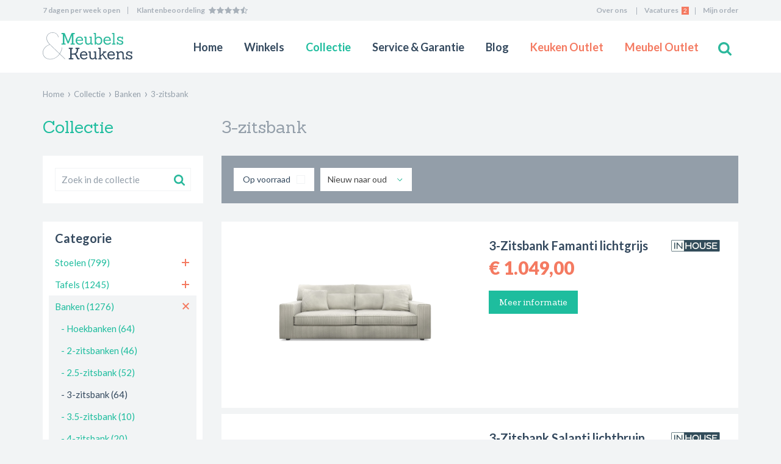

--- FILE ---
content_type: text/html; charset=UTF-8
request_url: https://meubelsenkeukens.nl/collectie/banken/3_zitsbank/
body_size: 9867
content:
<!DOCTYPE html>
<!--[if IE 7]><html class="oldie ie7" lang="nl"><![endif]-->
<!--[if IE 8]><html class="oldie ie8" lang="nl"><![endif]-->
<!--[if !(IE 7) | !(IE 8)  ]><!--><html lang="nl"><!--<![endif]-->
<head>

    <meta charset="UTF-8" />
    <meta name="viewport" content="width=device-width, initial-scale=1, maximum-scale=1, user-scalable=no" />
	<!-- Google Tag Manager -->
<script>(function(w,d,s,l,i){w[l]=w[l]||[];w[l].push({'gtm.start':
new Date().getTime(),event:'gtm.js'});var f=d.getElementsByTagName(s)[0],
j=d.createElement(s),dl=l!='dataLayer'?'&l='+l:'';j.async=true;j.src=
'https://www.googletagmanager.com/gtm.js?id='+i+dl;f.parentNode.insertBefore(j,f);
})(window,document,'script','dataLayer','GTM-K5R2SDR');</script>
<!-- End Google Tag Manager -->
    <title>3-zitsbank | Meubels en Keukens</title>

    <link rel="profile" href="http://gmpg.org/xfn/11" />
    <link rel="pingback" href="https://meubelsenkeukens.nl/wp/xmlrpc.php" />
    <link rel="icon" type="image/png" href="https://meubelsenkeukens.nl/app/themes/meubelskeukens/img/favicon.png">

	<meta name='robots' content='index, follow, max-image-preview:large, max-snippet:-1, max-video-preview:-1' />

	<!-- This site is optimized with the Yoast SEO plugin v18.2 - https://yoast.com/wordpress/plugins/seo/ -->
	<link rel="canonical" href="https://meubelsenkeukens.nl/collectie/" />
	<meta property="og:locale" content="nl_NL" />
	<meta property="og:type" content="article" />
	<meta property="og:title" content="Collectie - Meubels en Keukens" />
	<meta property="og:url" content="https://meubelsenkeukens.nl/collectie/" />
	<meta property="og:site_name" content="Meubels en Keukens" />
	<meta property="article:modified_time" content="2021-05-31T14:30:36+00:00" />
	<meta property="og:image" content="https://meubelsenkeukens.nl/app/uploads/2022/01/DSC_0858-2.jpg" />
	<meta property="og:image:width" content="2000" />
	<meta property="og:image:height" content="922" />
	<meta property="og:image:type" content="image/jpeg" />
	<script type="application/ld+json" class="yoast-schema-graph">{"@context":"https://schema.org","@graph":[{"@type":"WebSite","@id":"https://meubelsenkeukens.nl/#website","url":"https://meubelsenkeukens.nl/","name":"Meubels en Keukens","description":"","potentialAction":[{"@type":"SearchAction","target":{"@type":"EntryPoint","urlTemplate":"https://meubelsenkeukens.nl/?s={search_term_string}"},"query-input":"required name=search_term_string"}],"inLanguage":"nl"},{"@type":"WebPage","@id":"https://meubelsenkeukens.nl/collectie/#webpage","url":"https://meubelsenkeukens.nl/collectie/","name":"Collectie - Meubels en Keukens","isPartOf":{"@id":"https://meubelsenkeukens.nl/#website"},"datePublished":"2014-06-23T12:11:09+00:00","dateModified":"2021-05-31T14:30:36+00:00","breadcrumb":{"@id":"https://meubelsenkeukens.nl/collectie/#breadcrumb"},"inLanguage":"nl","potentialAction":[{"@type":"ReadAction","target":["https://meubelsenkeukens.nl/collectie/"]}]},{"@type":"BreadcrumbList","@id":"https://meubelsenkeukens.nl/collectie/#breadcrumb","itemListElement":[{"@type":"ListItem","position":1,"name":"Home","item":"https://meubelsenkeukens.nl/"},{"@type":"ListItem","position":2,"name":"Collectie"}]}]}</script>
	<!-- / Yoast SEO plugin. -->


<link rel='dns-prefetch' href='//ajax.googleapis.com' />
<link rel='dns-prefetch' href='//maps.google.com' />
<link rel='dns-prefetch' href='//fonts.googleapis.com' />
<link rel='dns-prefetch' href='//s.w.org' />
<link rel="alternate" type="application/rss+xml" title="Meubels en Keukens &raquo; Feed" href="https://meubelsenkeukens.nl/feed/" />
<link rel="alternate" type="application/rss+xml" title="Meubels en Keukens &raquo; Reactiesfeed" href="https://meubelsenkeukens.nl/comments/feed/" />
<link rel="alternate" type="application/rss+xml" title="Meubels en Keukens &raquo; Collectie Reactiesfeed" href="https://meubelsenkeukens.nl/collectie/feed/" />
		<script type="text/javascript">
			window._wpemojiSettings = {"baseUrl":"https:\/\/s.w.org\/images\/core\/emoji\/13.0.1\/72x72\/","ext":".png","svgUrl":"https:\/\/s.w.org\/images\/core\/emoji\/13.0.1\/svg\/","svgExt":".svg","source":{"concatemoji":"https:\/\/meubelsenkeukens.nl\/wp\/wp-includes\/js\/wp-emoji-release.min.js?ver=5.7.5"}};
			!function(e,a,t){var n,r,o,i=a.createElement("canvas"),p=i.getContext&&i.getContext("2d");function s(e,t){var a=String.fromCharCode;p.clearRect(0,0,i.width,i.height),p.fillText(a.apply(this,e),0,0);e=i.toDataURL();return p.clearRect(0,0,i.width,i.height),p.fillText(a.apply(this,t),0,0),e===i.toDataURL()}function c(e){var t=a.createElement("script");t.src=e,t.defer=t.type="text/javascript",a.getElementsByTagName("head")[0].appendChild(t)}for(o=Array("flag","emoji"),t.supports={everything:!0,everythingExceptFlag:!0},r=0;r<o.length;r++)t.supports[o[r]]=function(e){if(!p||!p.fillText)return!1;switch(p.textBaseline="top",p.font="600 32px Arial",e){case"flag":return s([127987,65039,8205,9895,65039],[127987,65039,8203,9895,65039])?!1:!s([55356,56826,55356,56819],[55356,56826,8203,55356,56819])&&!s([55356,57332,56128,56423,56128,56418,56128,56421,56128,56430,56128,56423,56128,56447],[55356,57332,8203,56128,56423,8203,56128,56418,8203,56128,56421,8203,56128,56430,8203,56128,56423,8203,56128,56447]);case"emoji":return!s([55357,56424,8205,55356,57212],[55357,56424,8203,55356,57212])}return!1}(o[r]),t.supports.everything=t.supports.everything&&t.supports[o[r]],"flag"!==o[r]&&(t.supports.everythingExceptFlag=t.supports.everythingExceptFlag&&t.supports[o[r]]);t.supports.everythingExceptFlag=t.supports.everythingExceptFlag&&!t.supports.flag,t.DOMReady=!1,t.readyCallback=function(){t.DOMReady=!0},t.supports.everything||(n=function(){t.readyCallback()},a.addEventListener?(a.addEventListener("DOMContentLoaded",n,!1),e.addEventListener("load",n,!1)):(e.attachEvent("onload",n),a.attachEvent("onreadystatechange",function(){"complete"===a.readyState&&t.readyCallback()})),(n=t.source||{}).concatemoji?c(n.concatemoji):n.wpemoji&&n.twemoji&&(c(n.twemoji),c(n.wpemoji)))}(window,document,window._wpemojiSettings);
		</script>
		<style type="text/css">
img.wp-smiley,
img.emoji {
	display: inline !important;
	border: none !important;
	box-shadow: none !important;
	height: 1em !important;
	width: 1em !important;
	margin: 0 .07em !important;
	vertical-align: -0.1em !important;
	background: none !important;
	padding: 0 !important;
}
</style>
	<link rel='stylesheet' id='wp-block-library-css'  href='https://meubelsenkeukens.nl/wp/wp-includes/css/dist/block-library/style.min.css?ver=5.7.5' type='text/css' media='all' />
<link rel='stylesheet' id='wppopups-base-css'  href='https://meubelsenkeukens.nl/app/plugins/wp-popups-lite/src/assets/css/wppopups-base.css?ver=2.1.4.5' type='text/css' media='all' />
<link rel='stylesheet' id='googlefonts-css'  href='https://fonts.googleapis.com/css?family=Sanchez%7CLato%3A400%2C700%2C900%7CRaleway%7CCaveat%7CMontserrat%3A700&#038;subset=latin%2Clatin-ext&#038;ver=1.0' type='text/css' media='all' />
<link rel='stylesheet' id='main-css'  href='https://meubelsenkeukens.nl/app/themes/meubelskeukens/css/style.css?201712121438&#038;ver=1.6' type='text/css' media='all' />
<script type='text/javascript' src='https://meubelsenkeukens.nl/wp/wp-includes/js/jquery/jquery.min.js?ver=3.5.1' id='jquery-core-js'></script>
<script type='text/javascript' src='https://meubelsenkeukens.nl/wp/wp-includes/js/jquery/jquery-migrate.min.js?ver=3.3.2' id='jquery-migrate-js'></script>
<link rel="https://api.w.org/" href="https://meubelsenkeukens.nl/wp-json/" /><link rel="alternate" type="application/json" href="https://meubelsenkeukens.nl/wp-json/wp/v2/pages/80" /><link rel="EditURI" type="application/rsd+xml" title="RSD" href="https://meubelsenkeukens.nl/wp/xmlrpc.php?rsd" />
<link rel="wlwmanifest" type="application/wlwmanifest+xml" href="https://meubelsenkeukens.nl/wp/wp-includes/wlwmanifest.xml" /> 
<meta name="generator" content="WordPress 5.7.5" />
<link rel='shortlink' href='https://meubelsenkeukens.nl/?p=80' />
<link rel="alternate" type="application/json+oembed" href="https://meubelsenkeukens.nl/wp-json/oembed/1.0/embed?url=https%3A%2F%2Fmeubelsenkeukens.nl%2Fcollectie%2F" />
<link rel="alternate" type="text/xml+oembed" href="https://meubelsenkeukens.nl/wp-json/oembed/1.0/embed?url=https%3A%2F%2Fmeubelsenkeukens.nl%2Fcollectie%2F&#038;format=xml" />
<link rel="icon" href="https://meubelsenkeukens.nl/app/uploads/2024/12/cropped-Logo-MK-2-32x32.png" sizes="32x32" />
<link rel="icon" href="https://meubelsenkeukens.nl/app/uploads/2024/12/cropped-Logo-MK-2-192x192.png" sizes="192x192" />
<link rel="apple-touch-icon" href="https://meubelsenkeukens.nl/app/uploads/2024/12/cropped-Logo-MK-2-180x180.png" />
<meta name="msapplication-TileImage" content="https://meubelsenkeukens.nl/app/uploads/2024/12/cropped-Logo-MK-2-270x270.png" />
		<style type="text/css" id="wp-custom-css">
			/* .locations_col div:nth-of-type(1n+2) {
	font-size: 0;
	height: 30px;
}

.locations_col div:nth-of-type(1n+2)::after {
	content: 'Vandaag: 12.00 - 17.00';
	font-size: 16px;
}

.locations_col div:nth-of-type(1n+5)::after {
  position: relative;
	top: -20px;
}

/* andere locaties behalve ams */
.locations_col div:nth-of-type(1n)::after {
  position: relative;
	top: -20px;
	height: 30px;
}


/* cruquius en watering */
.locations_col div:nth-child(3n -4)::after {
	top: 0px;
}

/* cruquius */
.locations_col div:nth-child(4n-1)::after {
	top: -20px;
	
}

 */
.gform_wrapper{
	display:block!important;
}

.gform_wrapper form label {
	float: unset;
}
.gform_wrapper input[type="text"] {
	border: 1px solid
}

.gform_wrapper textarea {
	border: 1px solid
}

/* feedback form */

.feedbackformgf .gform_title{
display:none	
}

.feedbackformgf .gfield_label{
	width:100%!important;
	display:block!important;
/* 	margin-right:20px */
}

.feedbackformgf .gfield_radio{
	width:100%!important;
	display:block!important;
}

.feedbackformgf ul.gfield_radio li{
	overflow:visible!important
}

.feedbackformgf .button{
	background-color: #2BB99C;
	border: 1px solid #2BB99C ;
	padding: 5px 10px;
	color:white;
	transition: color .3s ease-in-out, background-color .3s ease-in-out;

}

.persistent_text{
	display:none;
}

.ginput_container input,
.ginput_container textarea{
	width:100%!important;
}
.vacancy #gform_submit_button_6{
	background: #f47a61;
	padding:10px 34px 11px;
	color: white;
	border:unset;
}

.p-3 {
	padding:30px
}


/* gform_wrapper_8 antwoorde inline */

#gform_wrapper_8 .gfield_radio{
	display:flex!important;
	gap:30px;
}		</style>
		
    
    
	<!-- cookie bar -->
	<link rel="stylesheet" type="text/css" href="/cookie_tool/style.css" />
	<script type="text/javascript" src="/cookie_tool/main.js"></script>

	<style type="text/css">
		.cookie_tool_choises .radio { display: inline !important; float: none !important; }
		.cookie_tool_choises label { text-align: center !important; width: 141px !important; }
		.location { margin-top: 20px; } .location:first { margin-top: 0px; }
	</style>

	<!-- Facebook Pixel Code -->
	<!-- <script>
		!function(f,b,e,v,n,t,s)
		{if(f.fbq)return;n=f.fbq=function(){n.callMethod?n.callMethod.apply(n,arguments):n.queue.push(arguments)};
		if(!f._fbq)f._fbq=n;n.push=n;n.loaded=!0;n.version='2.0';
		n.queue=[];t=b.createElement(e);t.async=!0;
		t.src=v;s=b.getElementsByTagName(e)[0];
		s.parentNode.insertBefore(t,s)}(window,document,'script','https://connect.facebook.net/en_US/fbevents.js');

		fbq('init', '2490695187814647');
		fbq('track', 'PageView');
	</script>

	<noscript>
		<img height="1" width="1" src="https://www.facebook.com/tr?id=2490695187814647&ev=PageView&noscript=1"/>
	</noscript> -->
	<!-- End Facebook Pixel Code -->

</head>

<body>
	<!-- Google Tag Manager (noscript) -->
<noscript><iframe src="https://www.googletagmanager.com/ns.html?id=GTM-K5R2SDR"
height="0" width="0" style="display:none;visibility:hidden"></iframe></noscript>
<!-- End Google Tag Manager (noscript) -->

	<div id="document_wrap">

		<div class="site_header_row">

	        <header id="site_header">

	            <!-- <div id="fb-root"></div>
	            <script>(function(d, s, id) {
	              var js, fjs = d.getElementsByTagName(s)[0];
	              if (d.getElementById(id)) return;
	              js = d.createElement(s); js.id = id;
	              js.src = "//connect.facebook.net/nl_NL/all.js#xfbml=1";
	              fjs.parentNode.insertBefore(js, fjs);
	            }(document, 'script', 'facebook-jssdk'));</script> -->

				<div class="top_bar">
					<div class="container">
						<div class="hours_n_score">
							<a href="/#locaties" class="js-home-locations-anchor">7 dagen per week open</a>
							<a href="//www.feedbackcompany.com/nl-nl/reviews/pronto-wonen-zoeterwoude/" class="score span-hover" target="_blank">
								<span class="span-hover__underline"><span class="hidden-lt375">Klanten</span>beoordeling</span>
								<span class="score__bar">
									<span class="score__star"><i class="spr star_solid"></i></span><span class="score__star"><i class="spr star_solid"></i></span><span class="score__star"><i class="spr star_solid"></i></span><span class="score__star"><i class="spr star_solid"></i></span><span class="score__star"><i class="spr star_outline"></i><i class="spr star_solid" style="width:6px"></i></span>								</span>
							</a>
						</div>
	                    <nav class="meta">
	                        <div class="menu-meta-menu-container"><ul id="menu-meta-menu" class=""><li id="menu-item-10685" class="menu-item menu-item-type-post_type menu-item-object-page menu-item-10685"><a href="https://meubelsenkeukens.nl/over-ons/">Over ons</a></li>
<li id="menu-item-679" class="vacancies menu-item menu-item-type-post_type menu-item-object-page menu-item-679 with_notif"><a href="https://meubelsenkeukens.nl/vacatures/">Vacatures<span class="meta_notif">2</span></a></li>
<li id="menu-item-1447" class="menu-item menu-item-type-custom menu-item-object-custom menu-item-1447"><a target="_blank" href="https://www.klantportaal.com/leski#/login">Mijn order</a></li>
</ul></div>	                    </nav>
					</div>

				</div>

	            <div class="container">
	                <a href="https://meubelsenkeukens.nl" class="logo"><i class="spr logo">Meubels &amp; Keukens</i></a>
	                <button class="menu_trigger"><i class="hamburger"></i></button>
	                <div class="nav_wrap">
	                    <nav class="primary">
	                        <div class="menu-hoofdmenu-container"><ul id="menu-hoofdmenu" class=""><li id="menu-item-65" class="home_menu menu-item menu-item-type-post_type menu-item-object-page menu-item-home menu-item-65"><a href="https://meubelsenkeukens.nl/">Home</a></li>
<li id="menu-item-71" class="stores_menu menu-item menu-item-type-custom menu-item-object-custom menu-item-71"><a href="#winkels">Winkels</a></li>
<li id="menu-item-82" class="menu-item menu-item-type-post_type menu-item-object-page current-menu-item page_item page-item-80 current_page_item menu-item-82"><a href="https://meubelsenkeukens.nl/collectie/" aria-current="page">Collectie</a></li>
<li id="menu-item-8648" class="menu-item menu-item-type-post_type menu-item-object-page menu-item-8648"><a href="https://meubelsenkeukens.nl/service/service-garantie/">Service &#038; Garantie</a></li>
<li id="menu-item-653" class="menu-item menu-item-type-post_type menu-item-object-page menu-item-653"><a href="https://meubelsenkeukens.nl/nieuws/">Blog</a></li>
<li id="menu-item-10668" class="outlet menu-item menu-item-type-post_type menu-item-object-page menu-item-10668"><a href="https://meubelsenkeukens.nl/keukens/">Keuken Outlet</a></li>
<li id="menu-item-1555" class="outlet menu-item menu-item-type-post_type menu-item-object-page menu-item-1555"><a href="https://meubelsenkeukens.nl/outlet/">Meubel Outlet</a></li>
</ul></div>	                    </nav>
						<nav class="meta">
	                        <div class="menu-meta-menu-container"><ul id="menu-meta-menu-1" class=""><li class="menu-item menu-item-type-post_type menu-item-object-page menu-item-10685"><a href="https://meubelsenkeukens.nl/over-ons/">Over ons</a></li>
<li class="vacancies menu-item menu-item-type-post_type menu-item-object-page menu-item-679 with_notif"><a href="https://meubelsenkeukens.nl/vacatures/">Vacatures<span class="meta_notif">2</span></a></li>
<li class="menu-item menu-item-type-custom menu-item-object-custom menu-item-1447"><a target="_blank" href="https://www.klantportaal.com/leski#/login">Mijn order</a></li>
</ul></div>	                    </nav>
	                </div>
	                <form method="post" action="/zoeken-in-collectie/" class="header_search">
	                    <input type="text" name="collection_search" placeholder="Zoek in onze collectie en druk op enter" />
	                    <button type="submit"><i class="spr search_header">Zoeken</i></button>
	                </form>
	                <button type="button" class="search_trigger"><i class="spr search_header">Zoeken</i></button>
	            </div>

	            <nav class="locations_stores_nav">
	                <div class="container">
	                    <div class="row">
	                        <div class="col-sm-2"><a href="https://meubelsenkeukens.nl/cruquius/" class="location">Cruquius</a><ul>	                                            <li><a href="https://meubelsenkeukens.nl/winkel/de-ruijtermeubel/">De Ruijtermeubel</a></li>
	                                            	                                            <li><a href="https://meubelsenkeukens.nl/winkel/henders-hazel-cruquius/">Henders & Hazel</a></li>
	                                            	                                            <li><a href="https://meubelsenkeukens.nl/winkel/baenks-cruquius/">Baenks</a></li>
	                                            	                                            <li><a href="https://meubelsenkeukens.nl/winkel/in-house-cruquius/">IN.HOUSE</a></li>
	                                            	                                            <li><a href="https://meubelsenkeukens.nl/winkel/superkeukens-cruquius/">Superkeukens</a></li>
	                                            	                                            <li><a href="https://meubelsenkeukens.nl/winkel/xooon-cruquius/">Xooon</a></li>
	                                            </ul></div><div class="col-sm-2"><a href="https://meubelsenkeukens.nl/gouda/" class="location">Gouda</a><ul>	                                            <li><a href="https://meubelsenkeukens.nl/winkel/henders-en-hazel-flagshipstore/">Henders & Hazel</a></li>
	                                            	                                            <li><a href="https://meubelsenkeukens.nl/winkel/pronto-wonen/">Pronto Wonen</a></li>
	                                            	                                            <li><a href="https://meubelsenkeukens.nl/winkel/superkeukens/">Superkeukens</a></li>
	                                            	                                            <li><a href="https://meubelsenkeukens.nl/winkel/xooon-gouda/">Xooon</a></li>
	                                            </ul></div><div class="col-sm-2"><a href="https://meubelsenkeukens.nl/winkel/superkeukens-wateringen/" class="location">Wateringen</a><ul>	                                            <li><a href="https://meubelsenkeukens.nl/winkel/superkeukens-wateringen/">Superkeukens</a></li>
	                                            </ul></div><div class="col-sm-2"><a href="https://meubelsenkeukens.nl/zoeterwoude/" class="location">Zoeterwoude</a><ul>	                                            <li><a href="https://meubelsenkeukens.nl/winkel/in-house/">IN.HOUSE</a></li>
	                                            	                                            <li><a href="https://meubelsenkeukens.nl/winkel/pronto-wonen-zoeterwoude/">Pronto Wonen</a></li>
	                                            	                                            <li><a href="https://meubelsenkeukens.nl/winkel/profijt-meubel-zoeterwoude/">Profijt Meubel</a></li>
	                                            	                                            <li><a href="https://meubelsenkeukens.nl/winkel/superkeukens-zoeterwoude/">Superkeukens</a></li>
	                                            	                                            <li><a href="https://meubelsenkeukens.nl/winkel/outlet-313/">Outlet 313</a></li>
	                                            </ul></div>	                    </div>
	                </div>
	                <button class="close_stores_nav visible-xs"><i class="spr x_white">Sluiten</i></button>
	            </nav>

	        </header>
        </div>

        <div id="site_wrap">
<div id="main_content" class="collection list">

	<div class="container">

		<nav id="breadcrumbs"><ul xmlns:v="http://rdf.data-vocabulary.org/#"><li typeof="v:Breadcrumb" class="bc"><a property="v:title" rel="v:url" href="https://meubelsenkeukens.nl">Home</a></li><li typeof="v:Breadcrumb" class="bc"><a property="v:title" rel="v:url" href="https://meubelsenkeukens.nl/collectie/">Collectie</a></li><li typeof="v:Breadcrumb" class="bc"><a property="v:title" rel="v:url" href="https://meubelsenkeukens.nl/collectie/banken/">Banken</a></li><li>3-zitsbank</li></ul></nav>
		<div class="row">
			<div class="col-md-3">
								<h2 class="h2 page_title top_level_title">
					Collectie</h2>
			</div>
			<div class="col-md-9">
								<h1 class="h2 gb specific_title">
										3-zitsbank				</h1>
							</div>
		</div>

		<div class="row">
			<div class="col-md-3 collection_sidebar_wrap">
				
<div class="sticky_wrap">
<form method="post" action="/zoeken-in-collectie/" class="sidebar_search hidden-xs">
	<input type="text" name="collection_search" placeholder="Zoek in de collectie" />
	<button type="submit"><i class="spr search">Zoeken</i></button>
</form>

<nav class="category_nav toggle_on_start"> 	    <a href="#" rel="nofollow" class="h_post_h2 toggle_categories" data-show-text="Wijzig"><span>Wijzig</span> categorie&euml;n en filters<i class="spr arrow_down_lg_green">openen</i><i class="spr arrow_up_lg_green">sluiten</i></i></a>
    <div class="nav_wrap">

    	<div class="row">

						<div class="col-md-12 col-sm-6 col-xs-12">

				<strong class="h_post_h2">Categorie</strong>
				<ul>
										<li class="">
						<a href="https://meubelsenkeukens.nl/collectie/stoelen/" class="cat">Stoelen (799)</a>
						<a href="https://meubelsenkeukens.nl/collectie/"><i class="spr x_orange">deselecteren</i></a>
						<button class="toggle_subcats" type="button">subcategorieën</button><ul class="subcats">										<li>
											<a href="https://meubelsenkeukens.nl/collectie/stoelen/eetstoelen/" class="cat">- Eetkamerstoelen (488)</a>
										</li>
																				<li>
											<a href="https://meubelsenkeukens.nl/collectie/stoelen/armstoelen/" class="cat">- Armstoelen (4)</a>
										</li>
																				<li>
											<a href="https://meubelsenkeukens.nl/collectie/stoelen/fauteuils/" class="cat">- Fauteuils (116)</a>
										</li>
																				<li>
											<a href="https://meubelsenkeukens.nl/collectie/stoelen/relaxfauteuils/" class="cat">- Relaxfauteuils (78)</a>
										</li>
																				<li>
											<a href="https://meubelsenkeukens.nl/collectie/stoelen/barkrukken_en_stoelen/" class="cat">- Barkrukken en barstoelen (98)</a>
										</li>
																				<li>
											<a href="https://meubelsenkeukens.nl/collectie/stoelen/eetbank/" class="cat">- Eetbank (7)</a>
										</li>
										</ul>					</li>
										<li class="">
						<a href="https://meubelsenkeukens.nl/collectie/tafels/" class="cat">Tafels (1245)</a>
						<a href="https://meubelsenkeukens.nl/collectie/"><i class="spr x_orange">deselecteren</i></a>
						<button class="toggle_subcats" type="button">subcategorieën</button><ul class="subcats">										<li>
											<a href="https://meubelsenkeukens.nl/collectie/tafels/eettafels/" class="cat">- Eettafels (256)</a>
										</li>
																				<li>
											<a href="https://meubelsenkeukens.nl/collectie/tafels/salontafels/" class="cat">- Salontafels (91)</a>
										</li>
																				<li>
											<a href="https://meubelsenkeukens.nl/collectie/tafels/wandmeubels/" class="cat">- Wandmeubels (8)</a>
										</li>
																				<li>
											<a href="https://meubelsenkeukens.nl/collectie/tafels/tv_meubels/" class="cat">- Tv meubels (19)</a>
										</li>
																				<li>
											<a href="https://meubelsenkeukens.nl/collectie/tafels/bijzettafels/" class="cat">- Bijzettafels (65)</a>
										</li>
																				<li>
											<a href="https://meubelsenkeukens.nl/collectie/tafels/bartafels/" class="cat">- Bartafels (52)</a>
										</li>
																				<li>
											<a href="https://meubelsenkeukens.nl/collectie/tafels/uitschuiftafels/" class="cat">- Uitschuiftafels (7)</a>
										</li>
																				<li>
											<a href="https://meubelsenkeukens.nl/collectie/tafels/rond_of_ovaal/" class="cat">- Ronde of Ovale  eettafel (9)</a>
										</li>
										</ul>					</li>
										<li class="child_current">
						<a href="https://meubelsenkeukens.nl/collectie/banken/" class="cat">Banken (1276)</a>
						<a href="https://meubelsenkeukens.nl/collectie/"><i class="spr x_orange">deselecteren</i></a>
						<button class="toggle_subcats" type="button">subcategorieën</button><ul class="subcats">										<li>
											<a href="https://meubelsenkeukens.nl/collectie/banken/hoekbanken/" class="cat">- Hoekbanken (64)</a>
										</li>
																				<li>
											<a href="https://meubelsenkeukens.nl/collectie/banken/2_zitsbank/" class="cat">- 2-zitsbanken (46)</a>
										</li>
																				<li>
											<a href="https://meubelsenkeukens.nl/collectie/banken/2.5_zitsbank/" class="cat">- 2.5-zitsbank (52)</a>
										</li>
																				<li class="current">
											<a href="https://meubelsenkeukens.nl/collectie/banken/3_zitsbank/" class="cat">- 3-zitsbank (64)</a>
										</li>
																				<li>
											<a href="https://meubelsenkeukens.nl/collectie/banken/3.5_zitsbank/" class="cat">- 3.5-zitsbank (10)</a>
										</li>
																				<li>
											<a href="https://meubelsenkeukens.nl/collectie/banken/4_zitsbank/" class="cat">- 4-zitsbank (20)</a>
										</li>
																				<li>
											<a href="https://meubelsenkeukens.nl/collectie/banken/poef_hokker/" class="cat">- Poef/hockers (78)</a>
										</li>
										</ul>					</li>
										<li class="">
						<a href="https://meubelsenkeukens.nl/collectie/kasten/" class="cat">Kasten (308)</a>
						<a href="https://meubelsenkeukens.nl/collectie/"><i class="spr x_orange">deselecteren</i></a>
						<button class="toggle_subcats" type="button">subcategorieën</button><ul class="subcats">										<li>
											<a href="https://meubelsenkeukens.nl/collectie/kasten/dressoirs/" class="cat">- Dressoirs (102)</a>
										</li>
																				<li>
											<a href="https://meubelsenkeukens.nl/collectie/kasten/wandmeubels/" class="cat">- Wandmeubels (12)</a>
										</li>
																				<li>
											<a href="https://meubelsenkeukens.nl/collectie/kasten/bergkasten/" class="cat">- Bergkasten (82)</a>
										</li>
																				<li>
											<a href="https://meubelsenkeukens.nl/collectie/kasten/buffetkasten/" class="cat">- Buffetkasten (2)</a>
										</li>
																				<li>
											<a href="https://meubelsenkeukens.nl/collectie/kasten/vitrinekasten/" class="cat">- Vitrinekasten (16)</a>
										</li>
																				<li>
											<a href="https://meubelsenkeukens.nl/collectie/kasten/boekenkasten/" class="cat">- Boekenkasten (10)</a>
										</li>
																				<li>
											<a href="https://meubelsenkeukens.nl/collectie/kasten/lowboard/" class="cat">- Lowboard (7)</a>
										</li>
																				<li>
											<a href="https://meubelsenkeukens.nl/collectie/kasten/roomdivider/" class="cat">- Roomdivider (1)</a>
										</li>
										</ul>					</li>
										<li class="">
						<a href="https://meubelsenkeukens.nl/collectie/verlichting/" class="cat">Verlichting (162)</a>
						<a href="https://meubelsenkeukens.nl/collectie/"><i class="spr x_orange">deselecteren</i></a>
						<button class="toggle_subcats" type="button">subcategorieën</button><ul class="subcats">										<li>
											<a href="https://meubelsenkeukens.nl/collectie/verlichting/hanglamp/" class="cat">- Hanglamp (53)</a>
										</li>
										</ul>					</li>
										<li class="">
						<a href="https://meubelsenkeukens.nl/collectie/accessoires/" class="cat">Accessoires (1186)</a>
						<a href="https://meubelsenkeukens.nl/collectie/"><i class="spr x_orange">deselecteren</i></a>
						<button class="toggle_subcats" type="button">subcategorieën</button><ul class="subcats">										<li>
											<a href="https://meubelsenkeukens.nl/collectie/accessoires/karpetten/" class="cat">- Karpetten (107)</a>
										</li>
																				<li>
											<a href="https://meubelsenkeukens.nl/collectie/accessoires/kleinmeubelen/" class="cat">- Kleinmeubelen (53)</a>
										</li>
																				<li>
											<a href="https://meubelsenkeukens.nl/collectie/accessoires/kapstokken/" class="cat">- Kapstokken (7)</a>
										</li>
																				<li>
											<a href="https://meubelsenkeukens.nl/collectie/accessoires/sierkussen/" class="cat">- Sierkussen (188)</a>
										</li>
																				<li>
											<a href="https://meubelsenkeukens.nl/collectie/accessoires/wanddecoratie/" class="cat">- Wanddecoratie (34)</a>
										</li>
																				<li>
											<a href="https://meubelsenkeukens.nl/collectie/accessoires/woonaccessoires/" class="cat">- Woonaccessoires (235)</a>
										</li>
										</ul>					</li>
															<li>
						<a href="/outlet/" class="outlet">Outlet</a>
					</li>
					
				</ul>

				<br />

			</div>
			
        	<div class="col-md-12 col-sm-6 col-xs-12">
                <strong class="h_post_h2">Winkelformule</strong>
                <ul class="store_format">
                                        <li>
                        <a href="https://meubelsenkeukens.nl/collectie/henders-hazel/banken/3_zitsbank/" class="cat">Henders & Hazel (2115)</a>
                        <a href="https://meubelsenkeukens.nl/collectie/banken/3_zitsbank/"><i class="spr x_orange">sluiten</i></a>
                    </li>
					                    <li>
                        <a href="https://meubelsenkeukens.nl/collectie/inhouse/banken/3_zitsbank/" class="cat">IN.HOUSE (840)</a>
                        <a href="https://meubelsenkeukens.nl/collectie/banken/3_zitsbank/"><i class="spr x_orange">sluiten</i></a>
                    </li>
					                    <li>
                        <a href="https://meubelsenkeukens.nl/collectie/profijt/banken/3_zitsbank/" class="cat">Profijt (1046)</a>
                        <a href="https://meubelsenkeukens.nl/collectie/banken/3_zitsbank/"><i class="spr x_orange">sluiten</i></a>
                    </li>
					                    <li>
                        <a href="https://meubelsenkeukens.nl/collectie/pronto/banken/3_zitsbank/" class="cat">Pronto (1810)</a>
                        <a href="https://meubelsenkeukens.nl/collectie/banken/3_zitsbank/"><i class="spr x_orange">sluiten</i></a>
                    </li>
					                    <li>
                        <a href="https://meubelsenkeukens.nl/collectie/xooon/banken/3_zitsbank/" class="cat">XOOON (2148)</a>
                        <a href="https://meubelsenkeukens.nl/collectie/banken/3_zitsbank/"><i class="spr x_orange">sluiten</i></a>
                    </li>
					                                        <li>
                        <a href="http://www.superkeukens.nl" class="cat" target="_blank">Superkeukens<i class="spr newwindow_green"></i></a>
                    </li>
                                    </ul>
			</div>

		</div>

    </div>

</nav>
</div>
			</div>

			<div class="col-md-9 product_list_wrap">
				<div class="filter clearfix">

										
					<form method="post" action="" id="filter" autocomplete="off">
						<input type="hidden" name="is_outlet" value="0" />
												<input type="hidden" name="category" value="26" />
						<input type="hidden" name="pnr"
							value="1" />
						<input type="hidden" name="base_url" value="https://meubelsenkeukens.nl/collectie/banken/3_zitsbank/" />

						
																		<input type="hidden" name="product_min_price" value="1049" />
						<input type="hidden" name="product_max_price" value="0" />

												<div class="stock_only_wrap">
							<input type="checkbox" name="in_stock" id="filter_stock_only"
																value="1" />
							<label class="for_checkbox reversed" for="filter_stock_only">Op voorraad</label>
						</div>
						
						<select name="sort_list" class="sort_list" data-placeholder="Sorteren"
							data-val="time_za">
							<option value="time_za">Nieuw naar oud</option>
							<option value="time_az">Oud naar nieuw</option>
							<option value="price_az">Laagste prijs</option>
							<option value="price_za">Hoogste prijs</option>
						</select>

						
					</form>
				</div>

				<div id="product_list">

				</div>

			</div>

		</div>
	</div>


</div> <!-- /.content --></div> <!-- /#site_wrap -->

<div class="site_footer_row">
    <footer id="site_footer">

        <div class="container">
            <div class="row">

                <div class="col-md-6 about_locations">
                    <div class="row">

                        <div class="col-xs-6 col-xxs-12 footer_col">
                            <strong class="col_title">Meubels & Keukens</strong>

                            <ul class="arrow_links white_arrow">
                                <div class="menu-footer-linker-kolom-container"><ul id="menu-footer-linker-kolom" class="menu"><li id="menu-item-1449" class="menu-item menu-item-type-post_type menu-item-object-page menu-item-privacy-policy menu-item-1449"><a href="https://meubelsenkeukens.nl/privacy-policy/">Privacy policy</a></li>
<li id="menu-item-1450" class="menu-item menu-item-type-post_type menu-item-object-page menu-item-1450"><a href="https://meubelsenkeukens.nl/disclaimer/">Disclaimer</a></li>
</ul></div>                            </ul>

                            <ul class="social">
                                <li><a href="https://www.facebook.com/meubelsenkeukens/" target="_blank"><i class="spr footer_facebook"></i></a></li>
                                <li><a href="https://nl.pinterest.com/MeubelsKeukens/" target="_blank"><i class="spr footer_pinterest"></i></a></li>
                                                            </ul>
                            <div class="copyright">
                                &copy; 2026 - Meubels &amp; Keukens<br />
                                <!--<a href="/disclaimer">Disclaimer</a>-->
                            </div>

                            <div class="feedback_widget">
                                <!-- /////////// BEGIN WIDGET CODE /////////// -->
                                <script language="javascript">
                                var url = 'https://beheer.feedbackcompany.nl/widget/49518.html';
                                document.write(unescape("%3Ciframe scrolling='no' frameborder='0' height='107' width='200' style='display:none;' id='tfcwidget' src='"+ url +"' %3E%3C/iframe%3E"));
                                </script>
                                <img src='https://beoordelingen.feedbackcompany.nl/widget/img/spacer.gif' style='display:none;' onload='document.getElementById("tfcwidget").style.display="block";' alt='Spacer'>
                                <!--  /////////// EIND WIDGET CODE /////////// -->
                            </div>

                        </div>

                        <div class="col-xs-6 col-xxs-12 footer_col locations_col">
                            <strong class="col_title">Locaties</strong>

                                                        <a href="https://meubelsenkeukens.nl/cruquius/">Cruquius</a><br />
                            <span style="display:none">20-01-2026 05:11</span>                            <span class="closed">Nu gesloten</span>
                            <div>
                            Vandaag: <br class="visible-md" />
10:00 - 17:30<br />
                            </div>
                                                        <a href="https://meubelsenkeukens.nl/gouda/">Gouda</a><br />
                            <span style="display:none">20-01-2026 05:11</span>                            <span class="closed">Nu gesloten</span>
                            <div>
                            Vandaag: <br class="visible-md" />
10:00 - 17:30<br />
                            </div>
                                                        <a href="https://meubelsenkeukens.nl/winkel/superkeukens-wateringen/">Wateringen</a><br />
                            <span style="display:none">20-01-2026 05:11</span>                            <span class="closed">Nu gesloten</span>
                            <div>
                            Vandaag: <br class="visible-md" />
10:00 - 17:30<br />
                            </div>
                                                        <a href="https://meubelsenkeukens.nl/zoeterwoude/">Zoeterwoude</a><br />
                            <span style="display:none">20-01-2026 05:11</span>                            <span class="closed">Nu gesloten</span>
                            <div>
                            Vandaag: <br class="visible-md" />
10:00 - 17:30<br />
                            </div>
                            
                        </div>

                    </div>
                </div>

                <div class="col-md-6 collection_newsletter">
                    <div class="row">

                        <div class="col-xs-6 col-xxs-12 footer_col">
                            <strong class="col_title">Collectie</strong>
                            <div class="menu-footer-collectie-kolom-container"><ul id="menu-footer-collectie-kolom" class="arrow_links white_arrow"><li id="menu-item-667" class="menu-item menu-item-type-custom menu-item-object-custom menu-item-667"><a href="/collectie/stoelen">Stoelen</a></li>
<li id="menu-item-668" class="menu-item menu-item-type-custom menu-item-object-custom menu-item-668"><a href="/collectie/tafels">Tafels</a></li>
<li id="menu-item-669" class="menu-item menu-item-type-custom menu-item-object-custom menu-item-669"><a href="/collectie/banken">Banken</a></li>
<li id="menu-item-670" class="menu-item menu-item-type-custom menu-item-object-custom menu-item-670"><a href="/collectie/kasten">Kasten</a></li>
<li id="menu-item-671" class="menu-item menu-item-type-custom menu-item-object-custom menu-item-671"><a href="/collectie/verlichting">Verlichting</a></li>
<li id="menu-item-672" class="menu-item menu-item-type-custom menu-item-object-custom menu-item-672"><a href="/collectie/accessoires">Accessoires</a></li>
</ul></div>                        </div>

                        <div class="col-xs-6 col-xxs-12 footer_col newsletter_col">
                            <strong class="col_title">Nieuwsbrief</strong>
                            <p>Ontvang als eerste onze speciale acties en het laatste nieuws.</p>

                            <form method="post" action="" class="footer_newsletter">

                                <input type="email" name="nl_email" class="validate_me" data-validation="required,email" placeholder="E-mailadres" />

                                <input type="checkbox" name="nl_gouda" id="fnl_gouda" checked="checked" />
                                <label class="for_checkbox" for="fnl_gouda">Gouda</label>

                                <input type="checkbox" name="nl_zoeterwoude" id="fnl_zoeterwoude" checked="checked" />
                                <label class="for_checkbox fnl_lbl_zoeterwoude" for="fnl_zoeterwoude">Zoeterwoude</label><br />

								<input type="checkbox" name="nl_amsterdam" id="fnl_amsterdam" checked="checked" />
                                <label class="for_checkbox" for="fnl_amsterdam">Amsterdam</label><br />

                                <button type="submit" class="btn bordered">Inschrijven</button>

                            </form>

                        </div>

                    </div>
                </div>

            </div>
        </div>

    </footer>

    <div id="screen_sm"></div>
	<div id="screen_xs"></div>

</div> <!-- /.site_footer_row -->

<div class="virtualtour_popup_wrap">
    <div class="virtualtour_popup"></div>
</div>

</div> <!-- /#document_wrap -->

<script type="text/javascript">var CONTACT_EMAIL = 'wdejong@leski.nl';</script>
<div class="wppopups-whole" style="display: none"></div><script type='text/javascript' src='https://meubelsenkeukens.nl/wp/wp-includes/js/dist/vendor/wp-polyfill.min.js?ver=7.4.4' id='wp-polyfill-js'></script>
<script type='text/javascript' id='wp-polyfill-js-after'>
( 'fetch' in window ) || document.write( '<script src="https://meubelsenkeukens.nl/wp/wp-includes/js/dist/vendor/wp-polyfill-fetch.min.js?ver=3.0.0"></scr' + 'ipt>' );( document.contains ) || document.write( '<script src="https://meubelsenkeukens.nl/wp/wp-includes/js/dist/vendor/wp-polyfill-node-contains.min.js?ver=3.42.0"></scr' + 'ipt>' );( window.DOMRect ) || document.write( '<script src="https://meubelsenkeukens.nl/wp/wp-includes/js/dist/vendor/wp-polyfill-dom-rect.min.js?ver=3.42.0"></scr' + 'ipt>' );( window.URL && window.URL.prototype && window.URLSearchParams ) || document.write( '<script src="https://meubelsenkeukens.nl/wp/wp-includes/js/dist/vendor/wp-polyfill-url.min.js?ver=3.6.4"></scr' + 'ipt>' );( window.FormData && window.FormData.prototype.keys ) || document.write( '<script src="https://meubelsenkeukens.nl/wp/wp-includes/js/dist/vendor/wp-polyfill-formdata.min.js?ver=3.0.12"></scr' + 'ipt>' );( Element.prototype.matches && Element.prototype.closest ) || document.write( '<script src="https://meubelsenkeukens.nl/wp/wp-includes/js/dist/vendor/wp-polyfill-element-closest.min.js?ver=2.0.2"></scr' + 'ipt>' );( 'objectFit' in document.documentElement.style ) || document.write( '<script src="https://meubelsenkeukens.nl/wp/wp-includes/js/dist/vendor/wp-polyfill-object-fit.min.js?ver=2.3.4"></scr' + 'ipt>' );
</script>
<script type='text/javascript' src='https://meubelsenkeukens.nl/wp/wp-includes/js/dist/hooks.min.js?ver=d0188aa6c336f8bb426fe5318b7f5b72' id='wp-hooks-js'></script>
<script type='text/javascript' id='wppopups-js-extra'>
/* <![CDATA[ */
var wppopups_vars = {"is_admin":"","ajax_url":"https:\/\/meubelsenkeukens.nl\/wp\/wp-admin\/admin-ajax.php","pid":"80","is_front_page":"","is_blog_page":"","is_category":"","site_url":"https:\/\/meubelsenkeukens.nl\/wp","is_archive":"","is_search":"","is_singular":"1","is_preview":"","facebook":"","twitter":"","val_required":"This field is required.","val_url":"Please enter a valid URL.","val_email":"Please enter a valid email address.","val_number":"Please enter a valid number.","val_checklimit":"You have exceeded the number of allowed selections: {#}.","val_limit_characters":"{count} of {limit} max characters.","val_limit_words":"{count} of {limit} max words."};
/* ]]> */
</script>
<script type='text/javascript' src='https://meubelsenkeukens.nl/app/plugins/wp-popups-lite/src/assets/js/wppopups.js?ver=2.1.4.5' id='wppopups-js'></script>
<script type='text/javascript' src='//ajax.googleapis.com/ajax/libs/jquery/1.11.0/jquery.min.js?ver=1.11.0' id='jquery-1.11.0-js'></script>
<script type='text/javascript' src='https://maps.google.com/maps/api/js?language=nl&#038;key=AIzaSyBQupakr-H-5BBF0rtiii69vgEBczIqHHg&#038;ver=3.14' id='googlemaps-api-js'></script>
<script type='text/javascript' id='main-js-extra'>
/* <![CDATA[ */
var ajax_script = {"ajax_url":"https:\/\/meubelsenkeukens.nl\/wp\/wp-admin\/admin-ajax.php"};
/* ]]> */
</script>
<script type='text/javascript' src='https://meubelsenkeukens.nl/app/themes/meubelskeukens/js/script.php?ver=1.0' id='main-js'></script>
<script type='text/javascript' src='https://meubelsenkeukens.nl/wp/wp-includes/js/wp-embed.min.js?ver=5.7.5' id='wp-embed-js'></script>
<!--<script id="cookiebarjs" type="text/javascript" src="http://limoen.nl/cookiebar/cookiebar.js?c=mnk"></script>-->

<script>
	/*jQuery('ul.slides').slick({
	  infinite: true,
	  slidesToShow: 1,
	  slidesToScroll: 1
	});*/
</script>



<!-- JS HTML templates -->

<!-- question popup -->
<script id="jstmpl_question_popup" type="text/x-handlebars-template">
    <div class="popup popup_question">
        <div class="popup_content">
            <div class="form_wrap">
                <strong class="h2">Stel uw vraag</strong>
                {{#if store_phone}}
                <p>Heeft u nog aanvullende informatie nodig, of heeft u behoefte aan deskundig advies? <br />Wij helpen u graag verder. Vul hieronder uw gegevens in of bel met {{store_phone}}.</p>
                {{else}}
                <p>Heeft u nog aanvullende informatie nodig, of heeft u behoefte aan deskundig advies? <br />Wij helpen u graag verder.</p>
                {{/if}}
                <form method="post" action="" class="white_form clearfix">
                    <input type="hidden" name="q_product_name" value="{{product_name}}" />
                    <input type="hidden" name="q_product_url" value="{{product_url}}" />
                    <input type="hidden" name="q_stores" value="{{stores}}" />
                    <div class="form_group">
                        <label for="q_name">Naam</label>
                        <input type="text" name="q_name" id="q_name" class="validate_me" data-validation="required" />
                    </div>
                    <div class="form_group">
                        <label for="q_email">E-mailadres</label>
                        <input type="text" name="q_email" id="q_email" class="validate_me" data-validation="required,email" />
                    </div>
                    <div class="form_group">
                        <label for="q_phone">Telefoonnummer</label>
                        <input type="text" name="q_phone" id="q_phone" class="validate_me" data-validation="required" />
                    </div>
                    <div class="form_group">
                        <label for="q_question">Vraag</label>
                        <textarea name="q_question" id="q_question" class="validate_me" data-validation="required"></textarea>
                    </div>
                    <button class="btn lg orange" type="submit">Versturen</button>
                </form>
            </div>
            <a href="#" class="close_popup"><i class="spr x_orange">Sluiten</i></a>
        </div>
    </div>
</script>

<!-- appointment popup -->
<script id="jstmpl_appointment_popup" type="text/x-handlebars-template">
    <div class="popup popup_appointment">
        <div class="popup_content">
            <div class="form_wrap">
                <strong class="h2">Maak een afspraak</strong>
                <p>Als u online een afspraak bij ons maakt hoeft u niet onnodig in onze winkel te wachten, wel zo makkelijk! Kom langs in onze showroom en krijg 2 uur gratis keukenadvies inclusief een 3D ontwerp!</p>
                <form method="post" action="" class="white_form clearfix">
                    <input type="hidden" name="a_store" value="{{store_id}}" />
                    <div class="form_group">
                        <label for="a_name">Naam</label>
                        <input type="text" name="a_name" id="a_name" class="validate_me" data-validation="required" />
                    </div>
                    <div class="form_group">
                        <label for="a_email">E-mailadres</label>
                        <input type="text" name="a_email" id="a_email" class="validate_me" data-validation="required,email" />
                    </div>
                    <div class="form_group">
                        <label for="a_phone">Telefoonnummer</label>
                        <input type="text" name="a_phone" id="a_phone" class="validate_me" data-validation="required" />
                    </div>
                    <div class="form_group">
                        <label for="a_message">Opmerkingen</label>
                        <textarea name="a_message" id="a_message"></textarea>
                    </div>
                    <button class="btn lg orange" type="submit">Versturen</button>
                </form>
            </div>
            <a href="#" class="close_popup"><i class="spr x_orange">Sluiten</i></a>
        </div>
    </div>
</script>

<!-- no 3d design popup -->
<script id="jstmpl_no_kitchen_design_popup" type="text/x-handlebars-template">
    <div class="popup popup_no_kitchen_design">
        <div class="popup_content">
            <div class="form_wrap">
                <p>
                    <strong>Beste smartphone/tablet gebruiker,</strong><br />
                    De 3D ontwerper van Superkeukens.nl werkt momenteel helaas alleen vanaf een desktop of laptop computer.
                </p>
            </div>
            <a href="#" class="close_popup"><i class="spr x_orange">Sluiten</i></a>
        </div>
    </div>
</script>

<!-- newsletter popup -->
<script id="jstmpl_newsletter_popup" type="text/x-handlebars-template">
    <div class="popup popup_newsletter">
        <div class="popup_content">
            <div class="form_wrap">
                <strong class="h2">Schrijf u in voor onze nieuwsbrief</strong>
                <p>Schrijf u in voor onze nieuwsbrief en ontvang als eerste onze speciale acties, evenementen en het laatste nieuws.</p>
                <form method="post" action="" class="white_form clearfix">
                    <div class="form_group">
                        <label for="nl_name">Naam</label>
                        <input type="text" name="nl_name" id="nl_name" class="validate_me" data-validation="required" />
                    </div>
                    <div class="form_group">
                        <label for="nl_email">E-mailadres</label>
                        <input type="text" name="nl_email" id="nl_email" class="validate_me" data-validation="required,email" />
                    </div>
                    <div class="form_group">
                        <label>Inschrijven voor</label>
                        <div class="fields_wrap subscribe_to">
							<input type="checkbox" name="nl_gouda" id="nl_gouda" checked="checked" />
                            <label class="for_checkbox on_white" for="nl_gouda">Gouda</label>

                            <input type="checkbox" name="nl_zoeterwoude" id="nl_zoeterwoude" checked="checked" />
                            <label class="for_checkbox on_white nl_lbl_zoeterwoude" for="nl_zoeterwoude">Zoeterwoude</label>

							<input type="checkbox" name="nl_amsterdam" id="nl_amsterdam" checked="checked" />
                            <label class="for_checkbox on_white" for="nl_amsterdam">Amsterdam</label>
                        </div>
                    </div>
                    <button class="btn lg orange" type="submit">Versturen</button>
                </form>
            </div>
            <a href="#" class="close_popup"><i class="spr x_orange">Sluiten</i></a>
        </div>
    </div>
</script>




    
</body>
</html>


--- FILE ---
content_type: text/html; charset=UTF-8
request_url: https://meubelsenkeukens.nl/wp/wp-admin/admin-ajax.php
body_size: 1760
content:
            <article class="product_tile with_logo clearfix">
                <a href="https://meubelsenkeukens.nl/collectie/banken/3_zitsbank/3-zitsbank-famanti-lichtgrijs-325394" class="img_wrap">
					<img src="https://meubelsenkeukens.nl/app/uploads/product_afbeeldingen/product_325394_image_1.jpeg" alt="3-Zitsbank Famanti lichtgrijs" />				</a>
                <div class="text">
                	<span class="store_format">
						<img src="https://meubelsenkeukens.nl/app/themes/meubelskeukens/img/inhouse_sm.gif" alt="IN.HOUSE" /><span class="sf_text">IN.HOUSE</span>                    </span>
	            	<h1 class="h_collection"><a href="https://meubelsenkeukens.nl/collectie/banken/3_zitsbank/3-zitsbank-famanti-lichtgrijs-325394">3-Zitsbank Famanti lichtgrijs</a></h1>
                                        <div class="price_wrap">
                    	<strong>
							
							€ 1.049,00</strong>
                                            </div>
                    <a href="https://meubelsenkeukens.nl/collectie/banken/3_zitsbank/3-zitsbank-famanti-lichtgrijs-325394" class="btn green">Meer informatie</a>
										<span class="check-stock" data-stock=""></span>
									</div>
            </article>
            <article class="product_tile with_logo clearfix">
                <a href="https://meubelsenkeukens.nl/collectie/banken/3_zitsbank/3-zitsbank-salanti-lichtbruin-323019" class="img_wrap">
					<img src="https://meubelsenkeukens.nl/app/uploads/product_afbeeldingen/product_323019_image_1.jpeg" alt="3-Zitsbank Salanti lichtbruin" />				</a>
                <div class="text">
                	<span class="store_format">
						<img src="https://meubelsenkeukens.nl/app/themes/meubelskeukens/img/inhouse_sm.gif" alt="IN.HOUSE" /><span class="sf_text">IN.HOUSE</span>                    </span>
	            	<h1 class="h_collection"><a href="https://meubelsenkeukens.nl/collectie/banken/3_zitsbank/3-zitsbank-salanti-lichtbruin-323019">3-Zitsbank Salanti lichtbruin</a></h1>
                                        <div class="price_wrap">
                    	<strong>
							
							€ 1.299,00</strong>
                                            </div>
                    <a href="https://meubelsenkeukens.nl/collectie/banken/3_zitsbank/3-zitsbank-salanti-lichtbruin-323019" class="btn green">Meer informatie</a>
										<span class="check-stock" data-stock=""></span>
									</div>
            </article>
            <article class="product_tile with_logo clearfix">
                <a href="https://meubelsenkeukens.nl/collectie/banken/3_zitsbank/3-zitsbank-edoria-met-relax-groen-321631" class="img_wrap">
					<img src="https://meubelsenkeukens.nl/app/uploads/product_afbeeldingen/product_321631_image_1.jpeg" alt="3-Zitsbank Edoria met relax groen" />				</a>
                <div class="text">
                	<span class="store_format">
						<img src="https://meubelsenkeukens.nl/app/themes/meubelskeukens/img/inhouse_sm.gif" alt="IN.HOUSE" /><span class="sf_text">IN.HOUSE</span>                    </span>
	            	<h1 class="h_collection"><a href="https://meubelsenkeukens.nl/collectie/banken/3_zitsbank/3-zitsbank-edoria-met-relax-groen-321631">3-Zitsbank Edoria met relax groen</a></h1>
                                        <div class="price_wrap">
                    	<strong>
							
							€ 2.398,00</strong>
                                            </div>
                    <a href="https://meubelsenkeukens.nl/collectie/banken/3_zitsbank/3-zitsbank-edoria-met-relax-groen-321631" class="btn green">Meer informatie</a>
										<span class="check-stock" data-stock=""></span>
									</div>
            </article>
            <article class="product_tile with_logo clearfix">
                <a href="https://meubelsenkeukens.nl/collectie/banken/3_zitsbank/3-zitsbank-carolina-beige-321335" class="img_wrap">
					<img src="https://meubelsenkeukens.nl/app/uploads/product_afbeeldingen/product_321335_image_1.jpeg" alt="3-Zitsbank Carolina beige" />				</a>
                <div class="text">
                	<span class="store_format">
						<img src="https://meubelsenkeukens.nl/app/themes/meubelskeukens/img/inhouse_sm.gif" alt="IN.HOUSE" /><span class="sf_text">IN.HOUSE</span>                    </span>
	            	<h1 class="h_collection"><a href="https://meubelsenkeukens.nl/collectie/banken/3_zitsbank/3-zitsbank-carolina-beige-321335">3-Zitsbank Carolina beige</a></h1>
                                        <div class="price_wrap">
                    	<strong>
							
							€ 1.139,00</strong>
                                            </div>
                    <a href="https://meubelsenkeukens.nl/collectie/banken/3_zitsbank/3-zitsbank-carolina-beige-321335" class="btn green">Meer informatie</a>
										<span class="check-stock" data-stock=""></span>
									</div>
            </article>
            <article class="product_tile with_logo clearfix">
                <a href="https://meubelsenkeukens.nl/collectie/banken/3_zitsbank/3-zitsbank-rigas-bruin-microleder-bonell-320590" class="img_wrap">
					<img src="https://meubelsenkeukens.nl/app/uploads/product_afbeeldingen/product_320590_image_1.jpeg" alt="3-Zitsbank Rigas bruin microleder bonell" />				</a>
                <div class="text">
                	<span class="store_format">
						<img src="https://meubelsenkeukens.nl/app/themes/meubelskeukens/img/inhouse_sm.gif" alt="IN.HOUSE" /><span class="sf_text">IN.HOUSE</span>                    </span>
	            	<h1 class="h_collection"><a href="https://meubelsenkeukens.nl/collectie/banken/3_zitsbank/3-zitsbank-rigas-bruin-microleder-bonell-320590">3-Zitsbank Rigas bruin microleder bonell</a></h1>
                                        <div class="price_wrap">
                    	<strong>
							
							€ 2.399,00</strong>
                                            </div>
                    <a href="https://meubelsenkeukens.nl/collectie/banken/3_zitsbank/3-zitsbank-rigas-bruin-microleder-bonell-320590" class="btn green">Meer informatie</a>
										<span class="check-stock" data-stock=""></span>
									</div>
            </article>
            <article class="product_tile with_logo clearfix">
                <a href="https://meubelsenkeukens.nl/collectie/banken/3_zitsbank/3-zitsbank-sontino-okergeel-319677" class="img_wrap">
					<img src="https://meubelsenkeukens.nl/app/uploads/product_afbeeldingen/product_319677_image_1.jpeg" alt="3-Zitsbank Sontino okergeel" />				</a>
                <div class="text">
                	<span class="store_format">
						<img src="https://meubelsenkeukens.nl/app/themes/meubelskeukens/img/inhouse_sm.gif" alt="IN.HOUSE" /><span class="sf_text">IN.HOUSE</span>                    </span>
	            	<h1 class="h_collection"><a href="https://meubelsenkeukens.nl/collectie/banken/3_zitsbank/3-zitsbank-sontino-okergeel-319677">3-Zitsbank Sontino okergeel</a></h1>
                                        <div class="price_wrap">
                    	<strong>
							
							€ 1.299,00</strong>
                                            </div>
                    <a href="https://meubelsenkeukens.nl/collectie/banken/3_zitsbank/3-zitsbank-sontino-okergeel-319677" class="btn green">Meer informatie</a>
										<span class="check-stock" data-stock=""></span>
									</div>
            </article>
            <article class="product_tile with_logo clearfix">
                <a href="https://meubelsenkeukens.nl/collectie/banken/3_zitsbank/3-zitsbank-montilla-beige-316984" class="img_wrap">
					<img src="https://meubelsenkeukens.nl/app/uploads/product_afbeeldingen/product_316984_image_1.jpeg" alt="3-Zitsbank Montilla beige" />				</a>
                <div class="text">
                	<span class="store_format">
						<img src="https://meubelsenkeukens.nl/app/themes/meubelskeukens/img/inhouse_sm.gif" alt="IN.HOUSE" /><span class="sf_text">IN.HOUSE</span>                    </span>
	            	<h1 class="h_collection"><a href="https://meubelsenkeukens.nl/collectie/banken/3_zitsbank/3-zitsbank-montilla-beige-316984">3-Zitsbank Montilla beige</a></h1>
                                        <div class="price_wrap">
                    	<strong>
							
							€ 1.099,00</strong>
                                            </div>
                    <a href="https://meubelsenkeukens.nl/collectie/banken/3_zitsbank/3-zitsbank-montilla-beige-316984" class="btn green">Meer informatie</a>
										<span class="check-stock" data-stock=""></span>
									</div>
            </article>
            <article class="product_tile with_logo clearfix">
                <a href="https://meubelsenkeukens.nl/collectie/banken/3_zitsbank/almeria-3-zitsbank-329724" class="img_wrap">
					<img src="https://meubelsenkeukens.nl/app/uploads/product_afbeeldingen/product_329724_image_1.jpg" alt="Almeria, 3 zitsbank" />				</a>
                <div class="text">
                	<span class="store_format">
						<img src="https://meubelsenkeukens.nl/app/themes/meubelskeukens/img/hendershazel_sm.gif" alt="Henders & Hazel" /><span class="sf_text">Henders & Hazel</span>                    </span>
	            	<h1 class="h_collection"><a href="https://meubelsenkeukens.nl/collectie/banken/3_zitsbank/almeria-3-zitsbank-329724">Almeria, 3 zitsbank</a></h1>
                                        <div class="price_wrap">
                    	<strong>
							
							€ 1.699,00</strong>
                                            </div>
                    <a href="https://meubelsenkeukens.nl/collectie/banken/3_zitsbank/almeria-3-zitsbank-329724" class="btn green">Meer informatie</a>
										<span class="check-stock" data-stock=""></span>
									</div>
            </article>
            <article class="product_tile with_logo clearfix">
                <a href="https://meubelsenkeukens.nl/collectie/banken/3_zitsbank/manciano-3-zits-329055" class="img_wrap">
					<img src="https://meubelsenkeukens.nl/app/uploads/product_afbeeldingen/product_329055_image_1.png" alt="Manciano, 3-zits" />				</a>
                <div class="text">
                	<span class="store_format">
						<img src="https://meubelsenkeukens.nl/app/themes/meubelskeukens/img/xooon_sm.gif" alt="XOOON" /><span class="sf_text">XOOON</span>                    </span>
	            	<h1 class="h_collection"><a href="https://meubelsenkeukens.nl/collectie/banken/3_zitsbank/manciano-3-zits-329055">Manciano, 3-zits</a></h1>
                                        <div class="price_wrap">
                    	<strong>
							
							€ 1.499,00</strong>
                                            </div>
                    <a href="https://meubelsenkeukens.nl/collectie/banken/3_zitsbank/manciano-3-zits-329055" class="btn green">Meer informatie</a>
										<span class="check-stock" data-stock=""></span>
									</div>
            </article>
            <article class="product_tile with_logo clearfix">
                <a href="https://meubelsenkeukens.nl/collectie/banken/3_zitsbank/murcia-3-zits-zitbreedte-180-cm-328957" class="img_wrap">
					<img src="https://meubelsenkeukens.nl/app/uploads/product_afbeeldingen/product_328957_image_1.jpg" alt="Murcia, 3-zits - zitbreedte 180 cm." />				</a>
                <div class="text">
                	<span class="store_format">
						<img src="https://meubelsenkeukens.nl/app/themes/meubelskeukens/img/hendershazel_sm.gif" alt="Henders & Hazel" /><span class="sf_text">Henders & Hazel</span>                    </span>
	            	<h1 class="h_collection"><a href="https://meubelsenkeukens.nl/collectie/banken/3_zitsbank/murcia-3-zits-zitbreedte-180-cm-328957">Murcia, 3-zits - zitbreedte 180 cm.</a></h1>
                                        <div class="price_wrap">
                    	<strong>
							
							€ 1.499,00</strong>
                                            </div>
                    <a href="https://meubelsenkeukens.nl/collectie/banken/3_zitsbank/murcia-3-zits-zitbreedte-180-cm-328957" class="btn green">Meer informatie</a>
										<span class="check-stock" data-stock=""></span>
									</div>
            </article>
            <article class="product_tile with_logo clearfix">
                <a href="https://meubelsenkeukens.nl/collectie/banken/3_zitsbank/burgos-3-zits-fix-328905" class="img_wrap">
					<img src="https://meubelsenkeukens.nl/app/uploads/product_afbeeldingen/product_328905_image_1.png" alt="Burgos, 3-zits - fix" />				</a>
                <div class="text">
                	<span class="store_format">
						<img src="https://meubelsenkeukens.nl/app/themes/meubelskeukens/img/hendershazel_sm.gif" alt="Henders & Hazel" /><span class="sf_text">Henders & Hazel</span>                    </span>
	            	<h1 class="h_collection"><a href="https://meubelsenkeukens.nl/collectie/banken/3_zitsbank/burgos-3-zits-fix-328905">Burgos, 3-zits - fix</a></h1>
                                        <div class="price_wrap">
                    	<strong>
							
							€ 1.599,00</strong>
                                            </div>
                    <a href="https://meubelsenkeukens.nl/collectie/banken/3_zitsbank/burgos-3-zits-fix-328905" class="btn green">Meer informatie</a>
										<span class="check-stock" data-stock=""></span>
									</div>
            </article>
            <article class="product_tile with_logo clearfix">
                <a href="https://meubelsenkeukens.nl/collectie/banken/3_zitsbank/burgos-3-zits-flex-328892" class="img_wrap">
					<img src="https://meubelsenkeukens.nl/app/uploads/product_afbeeldingen/product_328892_image_1.png" alt="Burgos, 3-zits - flex" />				</a>
                <div class="text">
                	<span class="store_format">
						<img src="https://meubelsenkeukens.nl/app/themes/meubelskeukens/img/hendershazel_sm.gif" alt="Henders & Hazel" /><span class="sf_text">Henders & Hazel</span>                    </span>
	            	<h1 class="h_collection"><a href="https://meubelsenkeukens.nl/collectie/banken/3_zitsbank/burgos-3-zits-flex-328892">Burgos, 3-zits - flex</a></h1>
                                        <div class="price_wrap">
                    	<strong>
							
							€ 1.799,00</strong>
                                            </div>
                    <a href="https://meubelsenkeukens.nl/collectie/banken/3_zitsbank/burgos-3-zits-flex-328892" class="btn green">Meer informatie</a>
										<span class="check-stock" data-stock=""></span>
									</div>
            </article>
            <article class="product_tile with_logo clearfix">
                <a href="https://meubelsenkeukens.nl/collectie/banken/3_zitsbank/fiskardo-3-zitsbank-vada-okergeel-328681" class="img_wrap">
					<img src="https://meubelsenkeukens.nl/app/uploads/product_afbeeldingen/product_328681_image_1.jpg" alt="Fiskardo, 3-zitsbank - Vada - Okergeel" />				</a>
                <div class="text">
                	<span class="store_format">
						<img src="https://meubelsenkeukens.nl/app/themes/meubelskeukens/img/xooon_sm.gif" alt="XOOON" /><span class="sf_text">XOOON</span>                    </span>
	            	<h1 class="h_collection"><a href="https://meubelsenkeukens.nl/collectie/banken/3_zitsbank/fiskardo-3-zitsbank-vada-okergeel-328681">Fiskardo, 3-zitsbank - Vada - Okergeel</a></h1>
                                        <div class="price_wrap">
                    	<strong>
							
							€ 1.749,00</strong>
                                            </div>
                    <a href="https://meubelsenkeukens.nl/collectie/banken/3_zitsbank/fiskardo-3-zitsbank-vada-okergeel-328681" class="btn green">Meer informatie</a>
										<span class="check-stock" data-stock=""></span>
									</div>
            </article>
            <article class="product_tile with_logo clearfix">
                <a href="https://meubelsenkeukens.nl/collectie/banken/3_zitsbank/fiskardo-3-zitsbank-vada-mosgroen-328680" class="img_wrap">
					<img src="https://meubelsenkeukens.nl/app/uploads/product_afbeeldingen/product_328680_image_1.jpg" alt="Fiskardo, 3-zitsbank - Vada - mosgroen" />				</a>
                <div class="text">
                	<span class="store_format">
						<img src="https://meubelsenkeukens.nl/app/themes/meubelskeukens/img/xooon_sm.gif" alt="XOOON" /><span class="sf_text">XOOON</span>                    </span>
	            	<h1 class="h_collection"><a href="https://meubelsenkeukens.nl/collectie/banken/3_zitsbank/fiskardo-3-zitsbank-vada-mosgroen-328680">Fiskardo, 3-zitsbank - Vada - mosgroen</a></h1>
                                        <div class="price_wrap">
                    	<strong>
							
							€ 1.749,00</strong>
                                            </div>
                    <a href="https://meubelsenkeukens.nl/collectie/banken/3_zitsbank/fiskardo-3-zitsbank-vada-mosgroen-328680" class="btn green">Meer informatie</a>
										<span class="check-stock" data-stock=""></span>
									</div>
            </article>
            <article class="product_tile with_logo clearfix">
                <a href="https://meubelsenkeukens.nl/collectie/banken/3_zitsbank/fiskardo-3-zitsbank-vada-ivoor-328679" class="img_wrap">
					<img src="https://meubelsenkeukens.nl/app/uploads/product_afbeeldingen/product_328679_image_1.jpg" alt="Fiskardo, 3-zitsbank - Vada - ivoor" />				</a>
                <div class="text">
                	<span class="store_format">
						<img src="https://meubelsenkeukens.nl/app/themes/meubelskeukens/img/xooon_sm.gif" alt="XOOON" /><span class="sf_text">XOOON</span>                    </span>
	            	<h1 class="h_collection"><a href="https://meubelsenkeukens.nl/collectie/banken/3_zitsbank/fiskardo-3-zitsbank-vada-ivoor-328679">Fiskardo, 3-zitsbank - Vada - ivoor</a></h1>
                                        <div class="price_wrap">
                    	<strong>
							
							€ 1.749,00</strong>
                                            </div>
                    <a href="https://meubelsenkeukens.nl/collectie/banken/3_zitsbank/fiskardo-3-zitsbank-vada-ivoor-328679" class="btn green">Meer informatie</a>
										<span class="check-stock" data-stock=""></span>
									</div>
            </article>
            <article class="product_tile with_logo clearfix">
                <a href="https://meubelsenkeukens.nl/collectie/banken/3_zitsbank/fiskardo-3-zitsbank-vada-beige-328678" class="img_wrap">
					<img src="https://meubelsenkeukens.nl/app/uploads/product_afbeeldingen/product_328678_image_1.jpg" alt="Fiskardo, 3-zitsbank - Vada - beige" />				</a>
                <div class="text">
                	<span class="store_format">
						<img src="https://meubelsenkeukens.nl/app/themes/meubelskeukens/img/xooon_sm.gif" alt="XOOON" /><span class="sf_text">XOOON</span>                    </span>
	            	<h1 class="h_collection"><a href="https://meubelsenkeukens.nl/collectie/banken/3_zitsbank/fiskardo-3-zitsbank-vada-beige-328678">Fiskardo, 3-zitsbank - Vada - beige</a></h1>
                                        <div class="price_wrap">
                    	<strong>
							
							€ 1.749,00</strong>
                                            </div>
                    <a href="https://meubelsenkeukens.nl/collectie/banken/3_zitsbank/fiskardo-3-zitsbank-vada-beige-328678" class="btn green">Meer informatie</a>
										<span class="check-stock" data-stock=""></span>
									</div>
            </article>
            <article class="product_tile with_logo clearfix">
                <a href="https://meubelsenkeukens.nl/collectie/banken/3_zitsbank/napels-3-zitsbank-met-relax-vada-kiezel-328434" class="img_wrap">
					<img src="https://meubelsenkeukens.nl/app/uploads/product_afbeeldingen/product_328434_image_1.jpg" alt="Napels, 3-zitsbank met relax - Vada - Kiezel" />				</a>
                <div class="text">
                	<span class="store_format">
						<img src="https://meubelsenkeukens.nl/app/themes/meubelskeukens/img/hendershazel_sm.gif" alt="Henders & Hazel" /><span class="sf_text">Henders & Hazel</span>                    </span>
	            	<h1 class="h_collection"><a href="https://meubelsenkeukens.nl/collectie/banken/3_zitsbank/napels-3-zitsbank-met-relax-vada-kiezel-328434">Napels, 3-zitsbank met relax - Vada - Kiezel</a></h1>
                                        <div class="price_wrap">
                    	<strong>
							
							€ 2.399,00</strong>
                                            </div>
                    <a href="https://meubelsenkeukens.nl/collectie/banken/3_zitsbank/napels-3-zitsbank-met-relax-vada-kiezel-328434" class="btn green">Meer informatie</a>
										<span class="check-stock" data-stock=""></span>
									</div>
            </article>
            <article class="product_tile with_logo clearfix">
                <a href="https://meubelsenkeukens.nl/collectie/banken/3_zitsbank/napels-3-zitsbank-met-relax-vada-creme-328433" class="img_wrap">
					<img src="https://meubelsenkeukens.nl/app/uploads/product_afbeeldingen/product_328433_image_1.jpg" alt="Napels, 3-zitsbank met relax - Vada - Creme" />				</a>
                <div class="text">
                	<span class="store_format">
						<img src="https://meubelsenkeukens.nl/app/themes/meubelskeukens/img/hendershazel_sm.gif" alt="Henders & Hazel" /><span class="sf_text">Henders & Hazel</span>                    </span>
	            	<h1 class="h_collection"><a href="https://meubelsenkeukens.nl/collectie/banken/3_zitsbank/napels-3-zitsbank-met-relax-vada-creme-328433">Napels, 3-zitsbank met relax - Vada - Creme</a></h1>
                                        <div class="price_wrap">
                    	<strong>
							
							€ 2.399,00</strong>
                                            </div>
                    <a href="https://meubelsenkeukens.nl/collectie/banken/3_zitsbank/napels-3-zitsbank-met-relax-vada-creme-328433" class="btn green">Meer informatie</a>
										<span class="check-stock" data-stock=""></span>
									</div>
            </article>
            <article class="product_tile with_logo clearfix">
                <a href="https://meubelsenkeukens.nl/collectie/banken/3_zitsbank/olvera-3-zits-328424" class="img_wrap">
					<img src="https://meubelsenkeukens.nl/app/uploads/product_afbeeldingen/product_328424_image_1.jpg" alt="Olvera, 3-zits" />				</a>
                <div class="text">
                	<span class="store_format">
						<img src="https://meubelsenkeukens.nl/app/themes/meubelskeukens/img/hendershazel_sm.gif" alt="Henders & Hazel" /><span class="sf_text">Henders & Hazel</span>                    </span>
	            	<h1 class="h_collection"><a href="https://meubelsenkeukens.nl/collectie/banken/3_zitsbank/olvera-3-zits-328424">Olvera, 3-zits</a></h1>
                                        <div class="price_wrap">
                    	<strong>
							
							€ 1.499,00</strong>
                                            </div>
                    <a href="https://meubelsenkeukens.nl/collectie/banken/3_zitsbank/olvera-3-zits-328424" class="btn green">Meer informatie</a>
										<span class="check-stock" data-stock=""></span>
									</div>
            </article>
            <article class="product_tile with_logo clearfix">
                <a href="https://meubelsenkeukens.nl/collectie/banken/3_zitsbank/anglet-3-zits-fix-328354" class="img_wrap">
					<img src="https://meubelsenkeukens.nl/app/uploads/product_afbeeldingen/product_328354_image_1.jpg" alt="Anglet, 3-zits - fix" />				</a>
                <div class="text">
                	<span class="store_format">
						<img src="https://meubelsenkeukens.nl/app/themes/meubelskeukens/img/hendershazel_sm.gif" alt="Henders & Hazel" /><span class="sf_text">Henders & Hazel</span>                    </span>
	            	<h1 class="h_collection"><a href="https://meubelsenkeukens.nl/collectie/banken/3_zitsbank/anglet-3-zits-fix-328354">Anglet, 3-zits - fix</a></h1>
                                        <div class="price_wrap">
                    	<strong>
							
							€ 1.399,00</strong>
                                            </div>
                    <a href="https://meubelsenkeukens.nl/collectie/banken/3_zitsbank/anglet-3-zits-fix-328354" class="btn green">Meer informatie</a>
										<span class="check-stock" data-stock=""></span>
									</div>
            </article>
            <article class="product_tile with_logo clearfix">
                <a href="https://meubelsenkeukens.nl/collectie/banken/3_zitsbank/anglet-3-zits-electrisch-2-x-2-motoren-328346" class="img_wrap">
					<img src="https://meubelsenkeukens.nl/app/uploads/product_afbeeldingen/product_328346_image_1.jpg" alt="Anglet, 3-zits - electrisch - 2 x 2 motoren" />				</a>
                <div class="text">
                	<span class="store_format">
						<img src="https://meubelsenkeukens.nl/app/themes/meubelskeukens/img/hendershazel_sm.gif" alt="Henders & Hazel" /><span class="sf_text">Henders & Hazel</span>                    </span>
	            	<h1 class="h_collection"><a href="https://meubelsenkeukens.nl/collectie/banken/3_zitsbank/anglet-3-zits-electrisch-2-x-2-motoren-328346">Anglet, 3-zits - electrisch - 2 x 2 motoren</a></h1>
                                        <div class="price_wrap">
                    	<strong>
							
							€ 2.399,00</strong>
                                            </div>
                    <a href="https://meubelsenkeukens.nl/collectie/banken/3_zitsbank/anglet-3-zits-electrisch-2-x-2-motoren-328346" class="btn green">Meer informatie</a>
										<span class="check-stock" data-stock=""></span>
									</div>
            </article>
            <article class="product_tile with_logo clearfix">
                <a href="https://meubelsenkeukens.nl/collectie/banken/3_zitsbank/cantello-3-zits-328001" class="img_wrap">
					<img src="https://meubelsenkeukens.nl/app/uploads/product_afbeeldingen/product_328001_image_1.jpg" alt="Cantello, 3-zits" />				</a>
                <div class="text">
                	<span class="store_format">
						<img src="https://meubelsenkeukens.nl/app/themes/meubelskeukens/img/xooon_sm.gif" alt="XOOON" /><span class="sf_text">XOOON</span>                    </span>
	            	<h1 class="h_collection"><a href="https://meubelsenkeukens.nl/collectie/banken/3_zitsbank/cantello-3-zits-328001">Cantello, 3-zits</a></h1>
                                        <div class="price_wrap">
                    	<strong>
							
							€ 1.499,00</strong>
                                            </div>
                    <a href="https://meubelsenkeukens.nl/collectie/banken/3_zitsbank/cantello-3-zits-328001" class="btn green">Meer informatie</a>
										<span class="check-stock" data-stock=""></span>
									</div>
            </article>
            <article class="product_tile with_logo clearfix">
                <a href="https://meubelsenkeukens.nl/collectie/banken/3_zitsbank/napels-3-zitsbank-met-relax-vada-beige-327897" class="img_wrap">
					<img src="https://meubelsenkeukens.nl/app/uploads/product_afbeeldingen/product_327897_image_1.jpg" alt="Napels, 3-zitsbank met relax - Vada - beige" />				</a>
                <div class="text">
                	<span class="store_format">
						<img src="https://meubelsenkeukens.nl/app/themes/meubelskeukens/img/hendershazel_sm.gif" alt="Henders & Hazel" /><span class="sf_text">Henders & Hazel</span>                    </span>
	            	<h1 class="h_collection"><a href="https://meubelsenkeukens.nl/collectie/banken/3_zitsbank/napels-3-zitsbank-met-relax-vada-beige-327897">Napels, 3-zitsbank met relax - Vada - beige</a></h1>
                                        <div class="price_wrap">
                    	<strong>
							
							€ 2.399,00</strong>
                                            </div>
                    <a href="https://meubelsenkeukens.nl/collectie/banken/3_zitsbank/napels-3-zitsbank-met-relax-vada-beige-327897" class="btn green">Meer informatie</a>
										<span class="check-stock" data-stock=""></span>
									</div>
            </article>
            <article class="product_tile with_logo clearfix">
                <a href="https://meubelsenkeukens.nl/collectie/banken/3_zitsbank/bayonne-3-zits-327848" class="img_wrap">
					<img src="https://meubelsenkeukens.nl/app/uploads/product_afbeeldingen/product_327848_image_1.png" alt="Bayonne, 3-zits" />				</a>
                <div class="text">
                	<span class="store_format">
						<img src="https://meubelsenkeukens.nl/app/themes/meubelskeukens/img/hendershazel_sm.gif" alt="Henders & Hazel" /><span class="sf_text">Henders & Hazel</span>                    </span>
	            	<h1 class="h_collection"><a href="https://meubelsenkeukens.nl/collectie/banken/3_zitsbank/bayonne-3-zits-327848">Bayonne, 3-zits</a></h1>
                                        <div class="price_wrap">
                    	<strong>
							
							€ 1.699,00</strong>
                                            </div>
                    <a href="https://meubelsenkeukens.nl/collectie/banken/3_zitsbank/bayonne-3-zits-327848" class="btn green">Meer informatie</a>
										<span class="check-stock" data-stock=""></span>
									</div>
            </article>
            <article class="product_tile with_logo clearfix">
                <a href="https://meubelsenkeukens.nl/collectie/banken/3_zitsbank/basento-3-zits-327809" class="img_wrap">
					<img src="https://meubelsenkeukens.nl/app/uploads/product_afbeeldingen/product_327809_image_1.jpg" alt="Basento, 3-zits" />				</a>
                <div class="text">
                	<span class="store_format">
						<img src="https://meubelsenkeukens.nl/app/themes/meubelskeukens/img/hendershazel_sm.gif" alt="Henders & Hazel" /><span class="sf_text">Henders & Hazel</span>                    </span>
	            	<h1 class="h_collection"><a href="https://meubelsenkeukens.nl/collectie/banken/3_zitsbank/basento-3-zits-327809">Basento, 3-zits</a></h1>
                                        <div class="price_wrap">
                    	<strong>
							
							€ 1.699,00</strong>
                                            </div>
                    <a href="https://meubelsenkeukens.nl/collectie/banken/3_zitsbank/basento-3-zits-327809" class="btn green">Meer informatie</a>
										<span class="check-stock" data-stock=""></span>
									</div>
            </article>
            <article class="product_tile with_logo clearfix">
                <a href="https://meubelsenkeukens.nl/collectie/banken/3_zitsbank/puglia-3-zitsbank-vada-creme-326960" class="img_wrap">
					<img src="https://meubelsenkeukens.nl/app/uploads/product_afbeeldingen/product_326960_image_1.jpg" alt="Puglia, 3-zitsbank - Vada - Creme" />				</a>
                <div class="text">
                	<span class="store_format">
						<img src="https://meubelsenkeukens.nl/app/themes/meubelskeukens/img/xooon_sm.gif" alt="XOOON" /><span class="sf_text">XOOON</span>                    </span>
	            	<h1 class="h_collection"><a href="https://meubelsenkeukens.nl/collectie/banken/3_zitsbank/puglia-3-zitsbank-vada-creme-326960">Puglia, 3-zitsbank - Vada - Creme</a></h1>
                                        <div class="price_wrap">
                    	<strong>
							
							€ 1.799,00</strong>
                                            </div>
                    <a href="https://meubelsenkeukens.nl/collectie/banken/3_zitsbank/puglia-3-zitsbank-vada-creme-326960" class="btn green">Meer informatie</a>
										<span class="check-stock" data-stock=""></span>
									</div>
            </article>
            <article class="product_tile with_logo clearfix">
                <a href="https://meubelsenkeukens.nl/collectie/banken/3_zitsbank/merano-3-zits-180-cm-325577" class="img_wrap">
					<img src="https://meubelsenkeukens.nl/app/uploads/product_afbeeldingen/product_325577_image_1.jpg" alt="Merano, 3-zits - 180 cm" />				</a>
                <div class="text">
                	<span class="store_format">
						<img src="https://meubelsenkeukens.nl/app/themes/meubelskeukens/img/xooon_sm.gif" alt="XOOON" /><span class="sf_text">XOOON</span>                    </span>
	            	<h1 class="h_collection"><a href="https://meubelsenkeukens.nl/collectie/banken/3_zitsbank/merano-3-zits-180-cm-325577">Merano, 3-zits - 180 cm</a></h1>
                                        <div class="price_wrap">
                    	<strong>
							
							€ 1.499,00</strong>
                                            </div>
                    <a href="https://meubelsenkeukens.nl/collectie/banken/3_zitsbank/merano-3-zits-180-cm-325577" class="btn green">Meer informatie</a>
										<span class="check-stock" data-stock=""></span>
									</div>
            </article>
            <article class="product_tile with_logo clearfix">
                <a href="https://meubelsenkeukens.nl/collectie/banken/3_zitsbank/carini-3-zits-vast-incl-bonellvering-325535" class="img_wrap">
					<img src="https://meubelsenkeukens.nl/app/uploads/product_afbeeldingen/product_325535_image_1.jpg" alt="Carini, 3-zits - vast - incl. bonellvering" />				</a>
                <div class="text">
                	<span class="store_format">
						<img src="https://meubelsenkeukens.nl/app/themes/meubelskeukens/img/xooon_sm.gif" alt="XOOON" /><span class="sf_text">XOOON</span>                    </span>
	            	<h1 class="h_collection"><a href="https://meubelsenkeukens.nl/collectie/banken/3_zitsbank/carini-3-zits-vast-incl-bonellvering-325535">Carini, 3-zits - vast - incl. bonellvering</a></h1>
                                        <div class="price_wrap">
                    	<strong>
							
							€ 1.299,00</strong>
                                            </div>
                    <a href="https://meubelsenkeukens.nl/collectie/banken/3_zitsbank/carini-3-zits-vast-incl-bonellvering-325535" class="btn green">Meer informatie</a>
										<span class="check-stock" data-stock=""></span>
									</div>
            </article>
            <article class="product_tile with_logo clearfix">
                <a href="https://meubelsenkeukens.nl/collectie/banken/3_zitsbank/carini-3-zits-electrisch-verstelbaar-2-x-1-motor-incl-2-hoofdsteunen-bonellvering-325529" class="img_wrap">
					<img src="https://meubelsenkeukens.nl/app/uploads/product_afbeeldingen/product_325529_image_1.jpg" alt="Carini, 3-zits - electrisch verstelbaar 2 x 1 motor - incl. 2-hoofdsteunen - bonellvering" />				</a>
                <div class="text">
                	<span class="store_format">
						<img src="https://meubelsenkeukens.nl/app/themes/meubelskeukens/img/xooon_sm.gif" alt="XOOON" /><span class="sf_text">XOOON</span>                    </span>
	            	<h1 class="h_collection"><a href="https://meubelsenkeukens.nl/collectie/banken/3_zitsbank/carini-3-zits-electrisch-verstelbaar-2-x-1-motor-incl-2-hoofdsteunen-bonellvering-325529">Carini, 3-zits - electrisch verstelbaar 2 x 1 motor - incl. 2-hoofdsteunen - bonellvering</a></h1>
                                        <div class="price_wrap">
                    	<strong>
							
							€ 2.299,00</strong>
                                            </div>
                    <a href="https://meubelsenkeukens.nl/collectie/banken/3_zitsbank/carini-3-zits-electrisch-verstelbaar-2-x-1-motor-incl-2-hoofdsteunen-bonellvering-325529" class="btn green">Meer informatie</a>
										<span class="check-stock" data-stock=""></span>
									</div>
            </article>
            <article class="product_tile with_logo clearfix">
                <a href="https://meubelsenkeukens.nl/collectie/banken/3_zitsbank/casoli-3-zits-flex-325517" class="img_wrap">
					<img src="https://meubelsenkeukens.nl/app/uploads/product_afbeeldingen/product_325517_image_1.jpg" alt="Casoli, 3-zits - flex" />				</a>
                <div class="text">
                	<span class="store_format">
						<img src="https://meubelsenkeukens.nl/app/themes/meubelskeukens/img/xooon_sm.gif" alt="XOOON" /><span class="sf_text">XOOON</span>                    </span>
	            	<h1 class="h_collection"><a href="https://meubelsenkeukens.nl/collectie/banken/3_zitsbank/casoli-3-zits-flex-325517">Casoli, 3-zits - flex</a></h1>
                                        <div class="price_wrap">
                    	<strong>
							
							€ 1.499,00</strong>
                                            </div>
                    <a href="https://meubelsenkeukens.nl/collectie/banken/3_zitsbank/casoli-3-zits-flex-325517" class="btn green">Meer informatie</a>
										<span class="check-stock" data-stock=""></span>
									</div>
            </article>
<div class="pagination"><span class="prev inactive"><i class="spr arrow_left_grey">Vorige</i></span><span class="current">1</span><a href="https://meubelsenkeukens.nl/collectie/banken/3_zitsbank/#!/pnr=2" class="page">2</a><a href="https://meubelsenkeukens.nl/collectie/banken/3_zitsbank/#!/pnr=3" class="page">3</a><a href="https://meubelsenkeukens.nl/collectie/banken/3_zitsbank/#!/pnr=2" class="next"><i class="spr arrow_right_green">Volgende</i></a></div>

--- FILE ---
content_type: text/css
request_url: https://meubelsenkeukens.nl/app/themes/meubelskeukens/css/style.css?201712121438&ver=1.6
body_size: 43143
content:
/*********************************************
/* VARS / MIXINS
*********************************************/
/* SITE SPECIFIC */
.lato {
  font-family: 'Lato', Arial, Helvetica, sans-serif;
}
.sanchez {
  font-family: 'Sanchez', Arial, Helvetica, sans-serif;
}
/*********************************************
/* LIBS
*********************************************/
/*!
 * Bootstrap v3.1.1 (http://getbootstrap.com)
 * Copyright 2011-2014 Twitter, Inc.
 * Licensed under MIT (https://github.com/twbs/bootstrap/blob/master/LICENSE)
 */
/*! normalize.css v3.0.0 | MIT License | git.io/normalize */
html {
  font-family: sans-serif;
  -ms-text-size-adjust: 100%;
  -webkit-text-size-adjust: 100%;
}
body {
  margin: 0;
}
article,
aside,
details,
figcaption,
figure,
footer,
header,
hgroup,
main,
nav,
section,
summary {
  display: block;
}
audio,
canvas,
progress,
video {
  display: inline-block;
  vertical-align: baseline;
}
audio:not([controls]) {
  display: none;
  height: 0;
}
[hidden],
template {
  display: none;
}
a {
  background: 0 0;
}
a:active,
a:hover {
  outline: 0;
}
abbr[title] {
  border-bottom: 1px dotted;
}
b,
strong {
  font-weight: 700;
}
dfn {
  font-style: italic;
}
h1 {
  font-size: 2em;
  margin: 0.67em 0;
}
mark {
  background: #ff0;
  color: #000;
}
small {
  font-size: 80%;
}
sub,
sup {
  font-size: 75%;
  line-height: 0;
  position: relative;
  vertical-align: baseline;
}
sup {
  top: -0.5em;
}
sub {
  bottom: -0.25em;
}
img {
  border: 0;
}
svg:not(:root) {
  overflow: hidden;
}
figure {
  margin: 1em 40px;
}
hr {
  -moz-box-sizing: content-box;
  box-sizing: content-box;
  height: 0;
}
pre {
  overflow: auto;
}
code,
kbd,
pre,
samp {
  font-family: monospace,monospace;
  font-size: 1em;
}
button,
input,
optgroup,
select,
textarea {
  color: inherit;
  font: inherit;
  margin: 0;
}
button {
  overflow: visible;
}
button,
select {
  text-transform: none;
}
button,
html input[type=button],
input[type=reset],
input[type=submit] {
  -webkit-appearance: button;
  cursor: pointer;
}
button[disabled],
html input[disabled] {
  cursor: default;
}
button::-moz-focus-inner,
input::-moz-focus-inner {
  border: 0;
  padding: 0;
}
input {
  line-height: normal;
}
input[type=checkbox],
input[type=radio] {
  box-sizing: border-box;
  padding: 0;
}
input[type=number]::-webkit-inner-spin-button,
input[type=number]::-webkit-outer-spin-button {
  height: auto;
}
input[type=search] {
  -webkit-appearance: textfield;
  -moz-box-sizing: content-box;
  -webkit-box-sizing: content-box;
  box-sizing: content-box;
}
input[type=search]::-webkit-search-cancel-button,
input[type=search]::-webkit-search-decoration {
  -webkit-appearance: none;
}
fieldset {
  border: 1px solid silver;
  margin: 0 2px;
  padding: 0.35em 0.625em 0.75em;
}
legend {
  border: 0;
  padding: 0;
}
textarea {
  overflow: auto;
}
optgroup {
  font-weight: 700;
}
table {
  border-collapse: collapse;
  border-spacing: 0;
}
td,
th {
  padding: 0;
}
@media print {
  * {
    text-shadow: none!important;
    color: #000 !important;
    background: transparent!important;
    box-shadow: none !important;
  }
  a,
  a:visited {
    text-decoration: underline;
  }
  a[href]:after {
    content: " (" attr(href) ")";
  }
  abbr[title]:after {
    content: " (" attr(title) ")";
  }
  a[href^="javascript:"]:after,
  a[href^="#"]:after {
    content: "";
  }
  pre,
  blockquote {
    border: 1px solid #999;
    page-break-inside: avoid;
  }
  thead {
    display: table-header-group;
  }
  tr,
  img {
    page-break-inside: avoid;
  }
  img {
    max-width: 100% !important;
  }
  p,
  h2,
  h3 {
    orphans: 3;
    widows: 3;
  }
  h2,
  h3 {
    page-break-after: avoid;
  }
  select {
    background: #fff !important;
  }
  .navbar {
    display: none;
  }
  .table td,
  .table th {
    background-color: #fff !important;
  }
  .btn > .caret,
  .dropup > .btn > .caret {
    border-top-color: #000 !important;
  }
  .label {
    border: 1px solid #000;
  }
  .table {
    border-collapse: collapse !important;
  }
  .table-bordered th,
  .table-bordered td {
    border: 1px solid #ddd !important;
  }
}
* {
  -webkit-box-sizing: border-box;
  -moz-box-sizing: border-box;
  box-sizing: border-box;
}
:before,
:after {
  -webkit-box-sizing: border-box;
  -moz-box-sizing: border-box;
  box-sizing: border-box;
}
html {
  font-size: 62.5%;
  -webkit-tap-highlight-color: rgba(0, 0, 0, 0);
}
body {
  font-family: "Helvetica Neue", Helvetica, Arial, sans-serif;
  font-size: 14px;
  line-height: 1.42857143;
  color: #333;
  background-color: #fff;
}
input,
button,
select,
textarea {
  font-family: inherit;
  font-size: inherit;
  line-height: inherit;
}
a {
  color: #428bca;
  text-decoration: none;
}
a:hover,
a:focus {
  color: #2a6496;
  text-decoration: underline;
}
a:focus {
  outline: thin dotted;
  outline: 5px auto -webkit-focus-ring-color;
  outline-offset: -2px;
}
figure {
  margin: 0;
}
img {
  vertical-align: middle;
}
.img-responsive,
.thumbnail > img,
.thumbnail a > img,
.carousel-inner > .item > img,
.carousel-inner > .item > a > img {
  display: block;
  max-width: 100%;
  height: auto;
}
.img-rounded {
  border-radius: 6px;
}
.img-thumbnail {
  padding: 4px;
  line-height: 1.42857143;
  background-color: #fff;
  border: 1px solid #ddd;
  border-radius: 4px;
  -webkit-transition: all 0.2s ease-in-out;
  transition: all 0.2s ease-in-out;
  display: inline-block;
  max-width: 100%;
  height: auto;
}
.img-circle {
  border-radius: 50%;
}
hr {
  margin-top: 20px;
  margin-bottom: 20px;
  border: 0;
  border-top: 1px solid #eee;
}
.sr-only {
  position: absolute;
  width: 1px;
  height: 1px;
  margin: -1px;
  padding: 0;
  overflow: hidden;
  clip: rect(0, 0, 0, 0);
  border: 0;
}
h1,
h2,
h3,
h4,
h5,
h6,
.h1,
.h2,
.h3,
.h4,
.h5,
.h6 {
  font-family: inherit;
  font-weight: 500;
  line-height: 1.1;
  color: inherit;
}
h1 small,
h2 small,
h3 small,
h4 small,
h5 small,
h6 small,
.h1 small,
.h2 small,
.h3 small,
.h4 small,
.h5 small,
.h6 small,
h1 .small,
h2 .small,
h3 .small,
h4 .small,
h5 .small,
h6 .small,
.h1 .small,
.h2 .small,
.h3 .small,
.h4 .small,
.h5 .small,
.h6 .small {
  font-weight: 400;
  line-height: 1;
  color: #999;
}
h1,
.h1,
h2,
.h2,
h3,
.h3 {
  margin-top: 20px;
  margin-bottom: 10px;
}
h1 small,
.h1 small,
h2 small,
.h2 small,
h3 small,
.h3 small,
h1 .small,
.h1 .small,
h2 .small,
.h2 .small,
h3 .small,
.h3 .small {
  font-size: 65%;
}
h4,
.h4,
h5,
.h5,
h6,
.h6 {
  margin-top: 10px;
  margin-bottom: 10px;
}
h4 small,
.h4 small,
h5 small,
.h5 small,
h6 small,
.h6 small,
h4 .small,
.h4 .small,
h5 .small,
.h5 .small,
h6 .small,
.h6 .small {
  font-size: 75%;
}
h1,
.h1 {
  font-size: 36px;
}
h2,
.h2 {
  font-size: 30px;
}
h3,
.h3 {
  font-size: 24px;
}
h4,
.h4 {
  font-size: 18px;
}
h5,
.h5 {
  font-size: 14px;
}
h6,
.h6 {
  font-size: 12px;
}
p {
  margin: 0 0 10px;
}
.lead {
  margin-bottom: 20px;
  font-size: 16px;
  font-weight: 200;
  line-height: 1.4;
}
@media (min-width: 768px) {
  .lead {
    font-size: 21px;
  }
}
small,
.small {
  font-size: 85%;
}
cite {
  font-style: normal;
}
.text-left {
  text-align: left;
}
.text-right {
  text-align: right;
}
.text-center {
  text-align: center;
}
.text-justify {
  text-align: justify;
}
.text-muted {
  color: #999;
}
.text-primary {
  color: #428bca;
}
a.text-primary:hover {
  color: #3071a9;
}
.text-success {
  color: #3c763d;
}
a.text-success:hover {
  color: #2b542c;
}
.text-info {
  color: #31708f;
}
a.text-info:hover {
  color: #245269;
}
.text-warning {
  color: #8a6d3b;
}
a.text-warning:hover {
  color: #66512c;
}
.text-danger {
  color: #a94442;
}
a.text-danger:hover {
  color: #843534;
}
.bg-primary {
  color: #fff;
  background-color: #428bca;
}
a.bg-primary:hover {
  background-color: #3071a9;
}
.bg-success {
  background-color: #dff0d8;
}
a.bg-success:hover {
  background-color: #c1e2b3;
}
.bg-info {
  background-color: #d9edf7;
}
a.bg-info:hover {
  background-color: #afd9ee;
}
.bg-warning {
  background-color: #fcf8e3;
}
a.bg-warning:hover {
  background-color: #f7ecb5;
}
.bg-danger {
  background-color: #f2dede;
}
a.bg-danger:hover {
  background-color: #e4b9b9;
}
.page-header {
  padding-bottom: 9px;
  margin: 40px 0 20px;
  border-bottom: 1px solid #eee;
}
ul,
ol {
  margin-top: 0;
  margin-bottom: 10px;
}
ul ul,
ol ul,
ul ol,
ol ol {
  margin-bottom: 0;
}
.list-unstyled {
  padding-left: 0;
  list-style: none;
}
.list-inline {
  padding-left: 0;
  list-style: none;
  margin-left: -5px;
}
.list-inline > li {
  display: inline-block;
  padding-left: 5px;
  padding-right: 5px;
}
dl {
  margin-top: 0;
  margin-bottom: 20px;
}
dt,
dd {
  line-height: 1.42857143;
}
dt {
  font-weight: 700;
}
dd {
  margin-left: 0;
}
@media (min-width: 768px) {
  .dl-horizontal dt {
    float: left;
    width: 160px;
    clear: left;
    text-align: right;
    overflow: hidden;
    text-overflow: ellipsis;
    white-space: nowrap;
  }
  .dl-horizontal dd {
    margin-left: 180px;
  }
}
abbr[title],
abbr[data-original-title] {
  cursor: help;
  border-bottom: 1px dotted #999;
}
.initialism {
  font-size: 90%;
  text-transform: uppercase;
}
blockquote {
  padding: 10px 20px;
  margin: 0 0 20px;
  font-size: 17.5px;
  border-left: 5px solid #eee;
}
blockquote p:last-child,
blockquote ul:last-child,
blockquote ol:last-child {
  margin-bottom: 0;
}
blockquote footer,
blockquote small,
blockquote .small {
  display: block;
  font-size: 80%;
  line-height: 1.42857143;
  color: #999;
}
blockquote footer:before,
blockquote small:before,
blockquote .small:before {
  content: '\2014 \00A0';
}
.blockquote-reverse,
blockquote.pull-right {
  padding-right: 15px;
  padding-left: 0;
  border-right: 5px solid #eee;
  border-left: 0;
  text-align: right;
}
.blockquote-reverse footer:before,
blockquote.pull-right footer:before,
.blockquote-reverse small:before,
blockquote.pull-right small:before,
.blockquote-reverse .small:before,
blockquote.pull-right .small:before {
  content: '';
}
.blockquote-reverse footer:after,
blockquote.pull-right footer:after,
.blockquote-reverse small:after,
blockquote.pull-right small:after,
.blockquote-reverse .small:after,
blockquote.pull-right .small:after {
  content: '\00A0 \2014';
}
blockquote:before,
blockquote:after {
  content: "";
}
address {
  margin-bottom: 20px;
  font-style: normal;
  line-height: 1.42857143;
}
code,
kbd,
pre,
samp {
  font-family: Menlo, Monaco, Consolas, "Courier New", monospace;
}
code {
  padding: 2px 4px;
  font-size: 90%;
  color: #c7254e;
  background-color: #f9f2f4;
  white-space: nowrap;
  border-radius: 4px;
}
kbd {
  padding: 2px 4px;
  font-size: 90%;
  color: #fff;
  background-color: #333;
  border-radius: 3px;
  box-shadow: inset 0 -1px 0 rgba(0, 0, 0, 0.25);
}
pre {
  display: block;
  padding: 9.5px;
  margin: 0 0 10px;
  font-size: 13px;
  line-height: 1.42857143;
  word-break: break-all;
  word-wrap: break-word;
  color: #333;
  background-color: #f5f5f5;
  border: 1px solid #ccc;
  border-radius: 4px;
}
pre code {
  padding: 0;
  font-size: inherit;
  color: inherit;
  white-space: pre-wrap;
  background-color: transparent;
  border-radius: 0;
}
.pre-scrollable {
  max-height: 340px;
  overflow-y: scroll;
}
.container {
  margin-right: auto;
  margin-left: auto;
  padding-left: 15px;
  padding-right: 15px;
}
@media (min-width: 768px) {
  .container {
    width: 750px;
  }
}
@media (min-width: 992px) {
  .container {
    width: 970px;
  }
}
@media (min-width: 1200px) {
  .container {
    width: 1170px;
  }
}
.container-fluid {
  margin-right: auto;
  margin-left: auto;
  padding-left: 15px;
  padding-right: 15px;
}
.row {
  margin-left: -15px;
  margin-right: -15px;
}
.col-xs-1,
.col-sm-1,
.col-md-1,
.col-lg-1,
.col-xs-2,
.col-sm-2,
.col-md-2,
.col-lg-2,
.col-xs-3,
.col-sm-3,
.col-md-3,
.col-lg-3,
.col-xs-4,
.col-sm-4,
.col-md-4,
.col-lg-4,
.col-xs-5,
.col-sm-5,
.col-md-5,
.col-lg-5,
.col-xs-6,
.col-sm-6,
.col-md-6,
.col-lg-6,
.col-xs-7,
.col-sm-7,
.col-md-7,
.col-lg-7,
.col-xs-8,
.col-sm-8,
.col-md-8,
.col-lg-8,
.col-xs-9,
.col-sm-9,
.col-md-9,
.col-lg-9,
.col-xs-10,
.col-sm-10,
.col-md-10,
.col-lg-10,
.col-xs-11,
.col-sm-11,
.col-md-11,
.col-lg-11,
.col-xs-12,
.col-sm-12,
.col-md-12,
.col-lg-12 {
  position: relative;
  min-height: 1px;
  padding-left: 15px;
  padding-right: 15px;
}
.col-xs-1,
.col-xs-2,
.col-xs-3,
.col-xs-4,
.col-xs-5,
.col-xs-6,
.col-xs-7,
.col-xs-8,
.col-xs-9,
.col-xs-10,
.col-xs-11,
.col-xs-12 {
  float: left;
}
.col-xs-12 {
  width: 100%;
}
.col-xs-11 {
  width: 91.66666667%;
}
.col-xs-10 {
  width: 83.33333333%;
}
.col-xs-9 {
  width: 75%;
}
.col-xs-8 {
  width: 66.66666667%;
}
.col-xs-7 {
  width: 58.33333333%;
}
.col-xs-6 {
  width: 50%;
}
.col-xs-5 {
  width: 41.66666667%;
}
.col-xs-4 {
  width: 33.33333333%;
}
.col-xs-3 {
  width: 25%;
}
.col-xs-2 {
  width: 16.66666667%;
}
.col-xs-1 {
  width: 8.33333333%;
}
.col-xs-pull-12 {
  right: 100%;
}
.col-xs-pull-11 {
  right: 91.66666667%;
}
.col-xs-pull-10 {
  right: 83.33333333%;
}
.col-xs-pull-9 {
  right: 75%;
}
.col-xs-pull-8 {
  right: 66.66666667%;
}
.col-xs-pull-7 {
  right: 58.33333333%;
}
.col-xs-pull-6 {
  right: 50%;
}
.col-xs-pull-5 {
  right: 41.66666667%;
}
.col-xs-pull-4 {
  right: 33.33333333%;
}
.col-xs-pull-3 {
  right: 25%;
}
.col-xs-pull-2 {
  right: 16.66666667%;
}
.col-xs-pull-1 {
  right: 8.33333333%;
}
.col-xs-pull-0 {
  right: 0;
}
.col-xs-push-12 {
  left: 100%;
}
.col-xs-push-11 {
  left: 91.66666667%;
}
.col-xs-push-10 {
  left: 83.33333333%;
}
.col-xs-push-9 {
  left: 75%;
}
.col-xs-push-8 {
  left: 66.66666667%;
}
.col-xs-push-7 {
  left: 58.33333333%;
}
.col-xs-push-6 {
  left: 50%;
}
.col-xs-push-5 {
  left: 41.66666667%;
}
.col-xs-push-4 {
  left: 33.33333333%;
}
.col-xs-push-3 {
  left: 25%;
}
.col-xs-push-2 {
  left: 16.66666667%;
}
.col-xs-push-1 {
  left: 8.33333333%;
}
.col-xs-push-0 {
  left: 0;
}
.col-xs-offset-12 {
  margin-left: 100%;
}
.col-xs-offset-11 {
  margin-left: 91.66666667%;
}
.col-xs-offset-10 {
  margin-left: 83.33333333%;
}
.col-xs-offset-9 {
  margin-left: 75%;
}
.col-xs-offset-8 {
  margin-left: 66.66666667%;
}
.col-xs-offset-7 {
  margin-left: 58.33333333%;
}
.col-xs-offset-6 {
  margin-left: 50%;
}
.col-xs-offset-5 {
  margin-left: 41.66666667%;
}
.col-xs-offset-4 {
  margin-left: 33.33333333%;
}
.col-xs-offset-3 {
  margin-left: 25%;
}
.col-xs-offset-2 {
  margin-left: 16.66666667%;
}
.col-xs-offset-1 {
  margin-left: 8.33333333%;
}
.col-xs-offset-0 {
  margin-left: 0;
}
@media (min-width: 768px) {
  .col-sm-1,
  .col-sm-2,
  .col-sm-3,
  .col-sm-4,
  .col-sm-5,
  .col-sm-6,
  .col-sm-7,
  .col-sm-8,
  .col-sm-9,
  .col-sm-10,
  .col-sm-11,
  .col-sm-12 {
    float: left;
  }
  .col-sm-12 {
    width: 100%;
  }
  .col-sm-11 {
    width: 91.66666667%;
  }
  .col-sm-10 {
    width: 83.33333333%;
  }
  .col-sm-9 {
    width: 75%;
  }
  .col-sm-8 {
    width: 66.66666667%;
  }
  .col-sm-7 {
    width: 58.33333333%;
  }
  .col-sm-6 {
    width: 50%;
  }
  .col-sm-5 {
    width: 41.66666667%;
  }
  .col-sm-4 {
    width: 33.33333333%;
  }
  .col-sm-3 {
    width: 25%;
  }
  .col-sm-2 {
    width: 16.66666667%;
  }
  .col-sm-1 {
    width: 8.33333333%;
  }
  .col-sm-pull-12 {
    right: 100%;
  }
  .col-sm-pull-11 {
    right: 91.66666667%;
  }
  .col-sm-pull-10 {
    right: 83.33333333%;
  }
  .col-sm-pull-9 {
    right: 75%;
  }
  .col-sm-pull-8 {
    right: 66.66666667%;
  }
  .col-sm-pull-7 {
    right: 58.33333333%;
  }
  .col-sm-pull-6 {
    right: 50%;
  }
  .col-sm-pull-5 {
    right: 41.66666667%;
  }
  .col-sm-pull-4 {
    right: 33.33333333%;
  }
  .col-sm-pull-3 {
    right: 25%;
  }
  .col-sm-pull-2 {
    right: 16.66666667%;
  }
  .col-sm-pull-1 {
    right: 8.33333333%;
  }
  .col-sm-pull-0 {
    right: 0;
  }
  .col-sm-push-12 {
    left: 100%;
  }
  .col-sm-push-11 {
    left: 91.66666667%;
  }
  .col-sm-push-10 {
    left: 83.33333333%;
  }
  .col-sm-push-9 {
    left: 75%;
  }
  .col-sm-push-8 {
    left: 66.66666667%;
  }
  .col-sm-push-7 {
    left: 58.33333333%;
  }
  .col-sm-push-6 {
    left: 50%;
  }
  .col-sm-push-5 {
    left: 41.66666667%;
  }
  .col-sm-push-4 {
    left: 33.33333333%;
  }
  .col-sm-push-3 {
    left: 25%;
  }
  .col-sm-push-2 {
    left: 16.66666667%;
  }
  .col-sm-push-1 {
    left: 8.33333333%;
  }
  .col-sm-push-0 {
    left: 0;
  }
  .col-sm-offset-12 {
    margin-left: 100%;
  }
  .col-sm-offset-11 {
    margin-left: 91.66666667%;
  }
  .col-sm-offset-10 {
    margin-left: 83.33333333%;
  }
  .col-sm-offset-9 {
    margin-left: 75%;
  }
  .col-sm-offset-8 {
    margin-left: 66.66666667%;
  }
  .col-sm-offset-7 {
    margin-left: 58.33333333%;
  }
  .col-sm-offset-6 {
    margin-left: 50%;
  }
  .col-sm-offset-5 {
    margin-left: 41.66666667%;
  }
  .col-sm-offset-4 {
    margin-left: 33.33333333%;
  }
  .col-sm-offset-3 {
    margin-left: 25%;
  }
  .col-sm-offset-2 {
    margin-left: 16.66666667%;
  }
  .col-sm-offset-1 {
    margin-left: 8.33333333%;
  }
  .col-sm-offset-0 {
    margin-left: 0;
  }
}
@media (min-width: 992px) {
  .col-md-1,
  .col-md-2,
  .col-md-3,
  .col-md-4,
  .col-md-5,
  .col-md-6,
  .col-md-7,
  .col-md-8,
  .col-md-9,
  .col-md-10,
  .col-md-11,
  .col-md-12 {
    float: left;
  }
  .col-md-12 {
    width: 100%;
  }
  .col-md-11 {
    width: 91.66666667%;
  }
  .col-md-10 {
    width: 83.33333333%;
  }
  .col-md-9 {
    width: 75%;
  }
  .col-md-8 {
    width: 66.66666667%;
  }
  .col-md-7 {
    width: 58.33333333%;
  }
  .col-md-6 {
    width: 50%;
  }
  .col-md-5 {
    width: 41.66666667%;
  }
  .col-md-4 {
    width: 33.33333333%;
  }
  .col-md-3 {
    width: 25%;
  }
  .col-md-2 {
    width: 16.66666667%;
  }
  .col-md-1 {
    width: 8.33333333%;
  }
  .col-md-pull-12 {
    right: 100%;
  }
  .col-md-pull-11 {
    right: 91.66666667%;
  }
  .col-md-pull-10 {
    right: 83.33333333%;
  }
  .col-md-pull-9 {
    right: 75%;
  }
  .col-md-pull-8 {
    right: 66.66666667%;
  }
  .col-md-pull-7 {
    right: 58.33333333%;
  }
  .col-md-pull-6 {
    right: 50%;
  }
  .col-md-pull-5 {
    right: 41.66666667%;
  }
  .col-md-pull-4 {
    right: 33.33333333%;
  }
  .col-md-pull-3 {
    right: 25%;
  }
  .col-md-pull-2 {
    right: 16.66666667%;
  }
  .col-md-pull-1 {
    right: 8.33333333%;
  }
  .col-md-pull-0 {
    right: 0;
  }
  .col-md-push-12 {
    left: 100%;
  }
  .col-md-push-11 {
    left: 91.66666667%;
  }
  .col-md-push-10 {
    left: 83.33333333%;
  }
  .col-md-push-9 {
    left: 75%;
  }
  .col-md-push-8 {
    left: 66.66666667%;
  }
  .col-md-push-7 {
    left: 58.33333333%;
  }
  .col-md-push-6 {
    left: 50%;
  }
  .col-md-push-5 {
    left: 41.66666667%;
  }
  .col-md-push-4 {
    left: 33.33333333%;
  }
  .col-md-push-3 {
    left: 25%;
  }
  .col-md-push-2 {
    left: 16.66666667%;
  }
  .col-md-push-1 {
    left: 8.33333333%;
  }
  .col-md-push-0 {
    left: 0;
  }
  .col-md-offset-12 {
    margin-left: 100%;
  }
  .col-md-offset-11 {
    margin-left: 91.66666667%;
  }
  .col-md-offset-10 {
    margin-left: 83.33333333%;
  }
  .col-md-offset-9 {
    margin-left: 75%;
  }
  .col-md-offset-8 {
    margin-left: 66.66666667%;
  }
  .col-md-offset-7 {
    margin-left: 58.33333333%;
  }
  .col-md-offset-6 {
    margin-left: 50%;
  }
  .col-md-offset-5 {
    margin-left: 41.66666667%;
  }
  .col-md-offset-4 {
    margin-left: 33.33333333%;
  }
  .col-md-offset-3 {
    margin-left: 25%;
  }
  .col-md-offset-2 {
    margin-left: 16.66666667%;
  }
  .col-md-offset-1 {
    margin-left: 8.33333333%;
  }
  .col-md-offset-0 {
    margin-left: 0;
  }
}
@media (min-width: 1200px) {
  .col-lg-1,
  .col-lg-2,
  .col-lg-3,
  .col-lg-4,
  .col-lg-5,
  .col-lg-6,
  .col-lg-7,
  .col-lg-8,
  .col-lg-9,
  .col-lg-10,
  .col-lg-11,
  .col-lg-12 {
    float: left;
  }
  .col-lg-12 {
    width: 100%;
  }
  .col-lg-11 {
    width: 91.66666667%;
  }
  .col-lg-10 {
    width: 83.33333333%;
  }
  .col-lg-9 {
    width: 75%;
  }
  .col-lg-8 {
    width: 66.66666667%;
  }
  .col-lg-7 {
    width: 58.33333333%;
  }
  .col-lg-6 {
    width: 50%;
  }
  .col-lg-5 {
    width: 41.66666667%;
  }
  .col-lg-4 {
    width: 33.33333333%;
  }
  .col-lg-3 {
    width: 25%;
  }
  .col-lg-2 {
    width: 16.66666667%;
  }
  .col-lg-1 {
    width: 8.33333333%;
  }
  .col-lg-pull-12 {
    right: 100%;
  }
  .col-lg-pull-11 {
    right: 91.66666667%;
  }
  .col-lg-pull-10 {
    right: 83.33333333%;
  }
  .col-lg-pull-9 {
    right: 75%;
  }
  .col-lg-pull-8 {
    right: 66.66666667%;
  }
  .col-lg-pull-7 {
    right: 58.33333333%;
  }
  .col-lg-pull-6 {
    right: 50%;
  }
  .col-lg-pull-5 {
    right: 41.66666667%;
  }
  .col-lg-pull-4 {
    right: 33.33333333%;
  }
  .col-lg-pull-3 {
    right: 25%;
  }
  .col-lg-pull-2 {
    right: 16.66666667%;
  }
  .col-lg-pull-1 {
    right: 8.33333333%;
  }
  .col-lg-pull-0 {
    right: 0;
  }
  .col-lg-push-12 {
    left: 100%;
  }
  .col-lg-push-11 {
    left: 91.66666667%;
  }
  .col-lg-push-10 {
    left: 83.33333333%;
  }
  .col-lg-push-9 {
    left: 75%;
  }
  .col-lg-push-8 {
    left: 66.66666667%;
  }
  .col-lg-push-7 {
    left: 58.33333333%;
  }
  .col-lg-push-6 {
    left: 50%;
  }
  .col-lg-push-5 {
    left: 41.66666667%;
  }
  .col-lg-push-4 {
    left: 33.33333333%;
  }
  .col-lg-push-3 {
    left: 25%;
  }
  .col-lg-push-2 {
    left: 16.66666667%;
  }
  .col-lg-push-1 {
    left: 8.33333333%;
  }
  .col-lg-push-0 {
    left: 0;
  }
  .col-lg-offset-12 {
    margin-left: 100%;
  }
  .col-lg-offset-11 {
    margin-left: 91.66666667%;
  }
  .col-lg-offset-10 {
    margin-left: 83.33333333%;
  }
  .col-lg-offset-9 {
    margin-left: 75%;
  }
  .col-lg-offset-8 {
    margin-left: 66.66666667%;
  }
  .col-lg-offset-7 {
    margin-left: 58.33333333%;
  }
  .col-lg-offset-6 {
    margin-left: 50%;
  }
  .col-lg-offset-5 {
    margin-left: 41.66666667%;
  }
  .col-lg-offset-4 {
    margin-left: 33.33333333%;
  }
  .col-lg-offset-3 {
    margin-left: 25%;
  }
  .col-lg-offset-2 {
    margin-left: 16.66666667%;
  }
  .col-lg-offset-1 {
    margin-left: 8.33333333%;
  }
  .col-lg-offset-0 {
    margin-left: 0;
  }
}
table {
  max-width: 100%;
  background-color: transparent;
}
th {
  text-align: left;
}
.table {
  width: 100%;
  margin-bottom: 20px;
}
.table > thead > tr > th,
.table > tbody > tr > th,
.table > tfoot > tr > th,
.table > thead > tr > td,
.table > tbody > tr > td,
.table > tfoot > tr > td {
  padding: 8px;
  line-height: 1.42857143;
  vertical-align: top;
  border-top: 1px solid #ddd;
}
.table > thead > tr > th {
  vertical-align: bottom;
  border-bottom: 2px solid #ddd;
}
.table > caption + thead > tr:first-child > th,
.table > colgroup + thead > tr:first-child > th,
.table > thead:first-child > tr:first-child > th,
.table > caption + thead > tr:first-child > td,
.table > colgroup + thead > tr:first-child > td,
.table > thead:first-child > tr:first-child > td {
  border-top: 0;
}
.table > tbody + tbody {
  border-top: 2px solid #ddd;
}
.table .table {
  background-color: #fff;
}
.table-condensed > thead > tr > th,
.table-condensed > tbody > tr > th,
.table-condensed > tfoot > tr > th,
.table-condensed > thead > tr > td,
.table-condensed > tbody > tr > td,
.table-condensed > tfoot > tr > td {
  padding: 5px;
}
.table-bordered {
  border: 1px solid #ddd;
}
.table-bordered > thead > tr > th,
.table-bordered > tbody > tr > th,
.table-bordered > tfoot > tr > th,
.table-bordered > thead > tr > td,
.table-bordered > tbody > tr > td,
.table-bordered > tfoot > tr > td {
  border: 1px solid #ddd;
}
.table-bordered > thead > tr > th,
.table-bordered > thead > tr > td {
  border-bottom-width: 2px;
}
.table-striped > tbody > tr:nth-child(odd) > td,
.table-striped > tbody > tr:nth-child(odd) > th {
  background-color: #f9f9f9;
}
.table-hover > tbody > tr:hover > td,
.table-hover > tbody > tr:hover > th {
  background-color: #f5f5f5;
}
table col[class*=col-] {
  position: static;
  float: none;
  display: table-column;
}
table td[class*=col-],
table th[class*=col-] {
  position: static;
  float: none;
  display: table-cell;
}
.table > thead > tr > td.active,
.table > tbody > tr > td.active,
.table > tfoot > tr > td.active,
.table > thead > tr > th.active,
.table > tbody > tr > th.active,
.table > tfoot > tr > th.active,
.table > thead > tr.active > td,
.table > tbody > tr.active > td,
.table > tfoot > tr.active > td,
.table > thead > tr.active > th,
.table > tbody > tr.active > th,
.table > tfoot > tr.active > th {
  background-color: #f5f5f5;
}
.table-hover > tbody > tr > td.active:hover,
.table-hover > tbody > tr > th.active:hover,
.table-hover > tbody > tr.active:hover > td,
.table-hover > tbody > tr.active:hover > th {
  background-color: #e8e8e8;
}
.table > thead > tr > td.success,
.table > tbody > tr > td.success,
.table > tfoot > tr > td.success,
.table > thead > tr > th.success,
.table > tbody > tr > th.success,
.table > tfoot > tr > th.success,
.table > thead > tr.success > td,
.table > tbody > tr.success > td,
.table > tfoot > tr.success > td,
.table > thead > tr.success > th,
.table > tbody > tr.success > th,
.table > tfoot > tr.success > th {
  background-color: #dff0d8;
}
.table-hover > tbody > tr > td.success:hover,
.table-hover > tbody > tr > th.success:hover,
.table-hover > tbody > tr.success:hover > td,
.table-hover > tbody > tr.success:hover > th {
  background-color: #d0e9c6;
}
.table > thead > tr > td.info,
.table > tbody > tr > td.info,
.table > tfoot > tr > td.info,
.table > thead > tr > th.info,
.table > tbody > tr > th.info,
.table > tfoot > tr > th.info,
.table > thead > tr.info > td,
.table > tbody > tr.info > td,
.table > tfoot > tr.info > td,
.table > thead > tr.info > th,
.table > tbody > tr.info > th,
.table > tfoot > tr.info > th {
  background-color: #d9edf7;
}
.table-hover > tbody > tr > td.info:hover,
.table-hover > tbody > tr > th.info:hover,
.table-hover > tbody > tr.info:hover > td,
.table-hover > tbody > tr.info:hover > th {
  background-color: #c4e3f3;
}
.table > thead > tr > td.warning,
.table > tbody > tr > td.warning,
.table > tfoot > tr > td.warning,
.table > thead > tr > th.warning,
.table > tbody > tr > th.warning,
.table > tfoot > tr > th.warning,
.table > thead > tr.warning > td,
.table > tbody > tr.warning > td,
.table > tfoot > tr.warning > td,
.table > thead > tr.warning > th,
.table > tbody > tr.warning > th,
.table > tfoot > tr.warning > th {
  background-color: #fcf8e3;
}
.table-hover > tbody > tr > td.warning:hover,
.table-hover > tbody > tr > th.warning:hover,
.table-hover > tbody > tr.warning:hover > td,
.table-hover > tbody > tr.warning:hover > th {
  background-color: #faf2cc;
}
.table > thead > tr > td.danger,
.table > tbody > tr > td.danger,
.table > tfoot > tr > td.danger,
.table > thead > tr > th.danger,
.table > tbody > tr > th.danger,
.table > tfoot > tr > th.danger,
.table > thead > tr.danger > td,
.table > tbody > tr.danger > td,
.table > tfoot > tr.danger > td,
.table > thead > tr.danger > th,
.table > tbody > tr.danger > th,
.table > tfoot > tr.danger > th {
  background-color: #f2dede;
}
.table-hover > tbody > tr > td.danger:hover,
.table-hover > tbody > tr > th.danger:hover,
.table-hover > tbody > tr.danger:hover > td,
.table-hover > tbody > tr.danger:hover > th {
  background-color: #ebcccc;
}
@media (max-width: 767px) {
  .table-responsive {
    width: 100%;
    margin-bottom: 15px;
    overflow-y: hidden;
    overflow-x: scroll;
    -ms-overflow-style: -ms-autohiding-scrollbar;
    border: 1px solid #ddd;
    -webkit-overflow-scrolling: touch;
  }
  .table-responsive > .table {
    margin-bottom: 0;
  }
  .table-responsive > .table > thead > tr > th,
  .table-responsive > .table > tbody > tr > th,
  .table-responsive > .table > tfoot > tr > th,
  .table-responsive > .table > thead > tr > td,
  .table-responsive > .table > tbody > tr > td,
  .table-responsive > .table > tfoot > tr > td {
    white-space: nowrap;
  }
  .table-responsive > .table-bordered {
    border: 0;
  }
  .table-responsive > .table-bordered > thead > tr > th:first-child,
  .table-responsive > .table-bordered > tbody > tr > th:first-child,
  .table-responsive > .table-bordered > tfoot > tr > th:first-child,
  .table-responsive > .table-bordered > thead > tr > td:first-child,
  .table-responsive > .table-bordered > tbody > tr > td:first-child,
  .table-responsive > .table-bordered > tfoot > tr > td:first-child {
    border-left: 0;
  }
  .table-responsive > .table-bordered > thead > tr > th:last-child,
  .table-responsive > .table-bordered > tbody > tr > th:last-child,
  .table-responsive > .table-bordered > tfoot > tr > th:last-child,
  .table-responsive > .table-bordered > thead > tr > td:last-child,
  .table-responsive > .table-bordered > tbody > tr > td:last-child,
  .table-responsive > .table-bordered > tfoot > tr > td:last-child {
    border-right: 0;
  }
  .table-responsive > .table-bordered > tbody > tr:last-child > th,
  .table-responsive > .table-bordered > tfoot > tr:last-child > th,
  .table-responsive > .table-bordered > tbody > tr:last-child > td,
  .table-responsive > .table-bordered > tfoot > tr:last-child > td {
    border-bottom: 0;
  }
}
fieldset {
  padding: 0;
  margin: 0;
  border: 0;
  min-width: 0;
}
legend {
  display: block;
  width: 100%;
  padding: 0;
  margin-bottom: 20px;
  font-size: 21px;
  line-height: inherit;
  color: #333;
  border: 0;
  border-bottom: 1px solid #e5e5e5;
}
label {
  display: inline-block;
  margin-bottom: 5px;
  font-weight: 700;
}
input[type=search] {
  -webkit-box-sizing: border-box;
  -moz-box-sizing: border-box;
  box-sizing: border-box;
}
input[type=radio],
input[type=checkbox] {
  margin: 4px 0 0;
  margin-top: 1px \9;
  line-height: normal;
}
input[type=file] {
  display: block;
}
input[type=range] {
  display: block;
  width: 100%;
}
select[multiple],
select[size] {
  height: auto;
}
input[type=file]:focus,
input[type=radio]:focus,
input[type=checkbox]:focus {
  outline: thin dotted;
  outline: 5px auto -webkit-focus-ring-color;
  outline-offset: -2px;
}
output {
  display: block;
  padding-top: 7px;
  font-size: 14px;
  line-height: 1.42857143;
  color: #555;
}
.form-control {
  display: block;
  width: 100%;
  height: 34px;
  padding: 6px 12px;
  font-size: 14px;
  line-height: 1.42857143;
  color: #555;
  background-color: #fff;
  background-image: none;
  border: 1px solid #ccc;
  border-radius: 4px;
  -webkit-box-shadow: inset 0 1px 1px rgba(0, 0, 0, 0.075);
  box-shadow: inset 0 1px 1px rgba(0, 0, 0, 0.075);
  -webkit-transition: border-color ease-in-out 0.15s, box-shadow ease-in-out 0.15s;
  transition: border-color ease-in-out 0.15s, box-shadow ease-in-out 0.15s;
}
.form-control:focus {
  border-color: #66afe9;
  outline: 0;
  -webkit-box-shadow: inset 0 1px 1px rgba(0, 0, 0, 0.075), 0 0 8px rgba(102, 175, 233, 0.6);
  box-shadow: inset 0 1px 1px rgba(0, 0, 0, 0.075), 0 0 8px rgba(102, 175, 233, 0.6);
}
.form-control::-moz-placeholder {
  color: #999;
  opacity: 1;
}
.form-control:-ms-input-placeholder {
  color: #999;
}
.form-control::-webkit-input-placeholder {
  color: #999;
}
.form-control[disabled],
.form-control[readonly],
fieldset[disabled] .form-control {
  cursor: not-allowed;
  background-color: #eee;
  opacity: 1;
}
textarea.form-control {
  height: auto;
}
input[type=search] {
  -webkit-appearance: none;
}
input[type=date] {
  line-height: 34px;
}
.form-group {
  margin-bottom: 15px;
}
.radio,
.checkbox {
  display: block;
  min-height: 20px;
  margin-top: 10px;
  margin-bottom: 10px;
  padding-left: 20px;
}
.radio label,
.checkbox label {
  display: inline;
  font-weight: 400;
  cursor: pointer;
}
.radio input[type=radio],
.radio-inline input[type=radio],
.checkbox input[type=checkbox],
.checkbox-inline input[type=checkbox] {
  float: left;
  margin-left: -20px;
}
.radio + .radio,
.checkbox + .checkbox {
  margin-top: -5px;
}
.radio-inline,
.checkbox-inline {
  display: inline-block;
  padding-left: 20px;
  margin-bottom: 0;
  vertical-align: middle;
  font-weight: 400;
  cursor: pointer;
}
.radio-inline + .radio-inline,
.checkbox-inline + .checkbox-inline {
  margin-top: 0;
  margin-left: 10px;
}
input[type=radio][disabled],
input[type=checkbox][disabled],
.radio[disabled],
.radio-inline[disabled],
.checkbox[disabled],
.checkbox-inline[disabled],
fieldset[disabled] input[type=radio],
fieldset[disabled] input[type=checkbox],
fieldset[disabled] .radio,
fieldset[disabled] .radio-inline,
fieldset[disabled] .checkbox,
fieldset[disabled] .checkbox-inline {
  cursor: not-allowed;
}
.input-sm {
  height: 30px;
  padding: 5px 10px;
  font-size: 12px;
  line-height: 1.5;
  border-radius: 3px;
}
select.input-sm {
  height: 30px;
  line-height: 30px;
}
textarea.input-sm,
select[multiple].input-sm {
  height: auto;
}
.input-lg {
  height: 46px;
  padding: 10px 16px;
  font-size: 18px;
  line-height: 1.33;
  border-radius: 6px;
}
select.input-lg {
  height: 46px;
  line-height: 46px;
}
textarea.input-lg,
select[multiple].input-lg {
  height: auto;
}
.has-feedback {
  position: relative;
}
.has-feedback .form-control {
  padding-right: 42.5px;
}
.has-feedback .form-control-feedback {
  position: absolute;
  top: 25px;
  right: 0;
  display: block;
  width: 34px;
  height: 34px;
  line-height: 34px;
  text-align: center;
}
.has-success .help-block,
.has-success .control-label,
.has-success .radio,
.has-success .checkbox,
.has-success .radio-inline,
.has-success .checkbox-inline {
  color: #3c763d;
}
.has-success .form-control {
  border-color: #3c763d;
  -webkit-box-shadow: inset 0 1px 1px rgba(0, 0, 0, 0.075);
  box-shadow: inset 0 1px 1px rgba(0, 0, 0, 0.075);
}
.has-success .form-control:focus {
  border-color: #2b542c;
  -webkit-box-shadow: inset 0 1px 1px rgba(0, 0, 0, 0.075), 0 0 6px #67b168;
  box-shadow: inset 0 1px 1px rgba(0, 0, 0, 0.075), 0 0 6px #67b168;
}
.has-success .input-group-addon {
  color: #3c763d;
  border-color: #3c763d;
  background-color: #dff0d8;
}
.has-success .form-control-feedback {
  color: #3c763d;
}
.has-warning .help-block,
.has-warning .control-label,
.has-warning .radio,
.has-warning .checkbox,
.has-warning .radio-inline,
.has-warning .checkbox-inline {
  color: #8a6d3b;
}
.has-warning .form-control {
  border-color: #8a6d3b;
  -webkit-box-shadow: inset 0 1px 1px rgba(0, 0, 0, 0.075);
  box-shadow: inset 0 1px 1px rgba(0, 0, 0, 0.075);
}
.has-warning .form-control:focus {
  border-color: #66512c;
  -webkit-box-shadow: inset 0 1px 1px rgba(0, 0, 0, 0.075), 0 0 6px #c0a16b;
  box-shadow: inset 0 1px 1px rgba(0, 0, 0, 0.075), 0 0 6px #c0a16b;
}
.has-warning .input-group-addon {
  color: #8a6d3b;
  border-color: #8a6d3b;
  background-color: #fcf8e3;
}
.has-warning .form-control-feedback {
  color: #8a6d3b;
}
.has-error .help-block,
.has-error .control-label,
.has-error .radio,
.has-error .checkbox,
.has-error .radio-inline,
.has-error .checkbox-inline {
  color: #a94442;
}
.has-error .form-control {
  border-color: #a94442;
  -webkit-box-shadow: inset 0 1px 1px rgba(0, 0, 0, 0.075);
  box-shadow: inset 0 1px 1px rgba(0, 0, 0, 0.075);
}
.has-error .form-control:focus {
  border-color: #843534;
  -webkit-box-shadow: inset 0 1px 1px rgba(0, 0, 0, 0.075), 0 0 6px #ce8483;
  box-shadow: inset 0 1px 1px rgba(0, 0, 0, 0.075), 0 0 6px #ce8483;
}
.has-error .input-group-addon {
  color: #a94442;
  border-color: #a94442;
  background-color: #f2dede;
}
.has-error .form-control-feedback {
  color: #a94442;
}
.form-control-static {
  margin-bottom: 0;
}
.help-block {
  display: block;
  margin-top: 5px;
  margin-bottom: 10px;
  color: #737373;
}
@media (min-width: 768px) {
  .form-inline .form-group {
    display: inline-block;
    margin-bottom: 0;
    vertical-align: middle;
  }
  .form-inline .form-control {
    display: inline-block;
    width: auto;
    vertical-align: middle;
  }
  .form-inline .input-group > .form-control {
    width: 100%;
  }
  .form-inline .control-label {
    margin-bottom: 0;
    vertical-align: middle;
  }
  .form-inline .radio,
  .form-inline .checkbox {
    display: inline-block;
    margin-top: 0;
    margin-bottom: 0;
    padding-left: 0;
    vertical-align: middle;
  }
  .form-inline .radio input[type=radio],
  .form-inline .checkbox input[type=checkbox] {
    float: none;
    margin-left: 0;
  }
  .form-inline .has-feedback .form-control-feedback {
    top: 0;
  }
}
.form-horizontal .control-label,
.form-horizontal .radio,
.form-horizontal .checkbox,
.form-horizontal .radio-inline,
.form-horizontal .checkbox-inline {
  margin-top: 0;
  margin-bottom: 0;
  padding-top: 7px;
}
.form-horizontal .radio,
.form-horizontal .checkbox {
  min-height: 27px;
}
.form-horizontal .form-group {
  margin-left: -15px;
  margin-right: -15px;
}
.form-horizontal .form-control-static {
  padding-top: 7px;
}
@media (min-width: 768px) {
  .form-horizontal .control-label {
    text-align: right;
  }
}
.form-horizontal .has-feedback .form-control-feedback {
  top: 0;
  right: 15px;
}
.btn {
  display: inline-block;
  margin-bottom: 0;
  font-weight: 400;
  text-align: center;
  vertical-align: middle;
  cursor: pointer;
  background-image: none;
  border: 1px solid transparent;
  white-space: nowrap;
  padding: 6px 12px;
  font-size: 14px;
  line-height: 1.42857143;
  border-radius: 4px;
  -webkit-user-select: none;
  -moz-user-select: none;
  -ms-user-select: none;
  user-select: none;
}
.btn:focus,
.btn:active:focus,
.btn.active:focus {
  outline: thin dotted;
  outline: 5px auto -webkit-focus-ring-color;
  outline-offset: -2px;
}
.btn:hover,
.btn:focus {
  color: #333;
  text-decoration: none;
}
.btn:active,
.btn.active {
  outline: 0;
  background-image: none;
  -webkit-box-shadow: inset 0 3px 5px rgba(0, 0, 0, 0.125);
  box-shadow: inset 0 3px 5px rgba(0, 0, 0, 0.125);
}
.btn.disabled,
.btn[disabled],
fieldset[disabled] .btn {
  cursor: not-allowed;
  pointer-events: none;
  opacity: 0.65;
  filter: alpha(opacity=65);
  -webkit-box-shadow: none;
  box-shadow: none;
}
.btn-default {
  color: #333;
  background-color: #fff;
  border-color: #ccc;
}
.btn-default:hover,
.btn-default:focus,
.btn-default:active,
.btn-default.active,
.open .dropdown-toggle.btn-default {
  color: #333;
  background-color: #ebebeb;
  border-color: #adadad;
}
.btn-default:active,
.btn-default.active,
.open .dropdown-toggle.btn-default {
  background-image: none;
}
.btn-default.disabled,
.btn-default[disabled],
fieldset[disabled] .btn-default,
.btn-default.disabled:hover,
.btn-default[disabled]:hover,
fieldset[disabled] .btn-default:hover,
.btn-default.disabled:focus,
.btn-default[disabled]:focus,
fieldset[disabled] .btn-default:focus,
.btn-default.disabled:active,
.btn-default[disabled]:active,
fieldset[disabled] .btn-default:active,
.btn-default.disabled.active,
.btn-default[disabled].active,
fieldset[disabled] .btn-default.active {
  background-color: #fff;
  border-color: #ccc;
}
.btn-default .badge {
  color: #fff;
  background-color: #333;
}
.btn-primary {
  color: #fff;
  background-color: #428bca;
  border-color: #357ebd;
}
.btn-primary:hover,
.btn-primary:focus,
.btn-primary:active,
.btn-primary.active,
.open .dropdown-toggle.btn-primary {
  color: #fff;
  background-color: #3276b1;
  border-color: #285e8e;
}
.btn-primary:active,
.btn-primary.active,
.open .dropdown-toggle.btn-primary {
  background-image: none;
}
.btn-primary.disabled,
.btn-primary[disabled],
fieldset[disabled] .btn-primary,
.btn-primary.disabled:hover,
.btn-primary[disabled]:hover,
fieldset[disabled] .btn-primary:hover,
.btn-primary.disabled:focus,
.btn-primary[disabled]:focus,
fieldset[disabled] .btn-primary:focus,
.btn-primary.disabled:active,
.btn-primary[disabled]:active,
fieldset[disabled] .btn-primary:active,
.btn-primary.disabled.active,
.btn-primary[disabled].active,
fieldset[disabled] .btn-primary.active {
  background-color: #428bca;
  border-color: #357ebd;
}
.btn-primary .badge {
  color: #428bca;
  background-color: #fff;
}
.btn-success {
  color: #fff;
  background-color: #5cb85c;
  border-color: #4cae4c;
}
.btn-success:hover,
.btn-success:focus,
.btn-success:active,
.btn-success.active,
.open .dropdown-toggle.btn-success {
  color: #fff;
  background-color: #47a447;
  border-color: #398439;
}
.btn-success:active,
.btn-success.active,
.open .dropdown-toggle.btn-success {
  background-image: none;
}
.btn-success.disabled,
.btn-success[disabled],
fieldset[disabled] .btn-success,
.btn-success.disabled:hover,
.btn-success[disabled]:hover,
fieldset[disabled] .btn-success:hover,
.btn-success.disabled:focus,
.btn-success[disabled]:focus,
fieldset[disabled] .btn-success:focus,
.btn-success.disabled:active,
.btn-success[disabled]:active,
fieldset[disabled] .btn-success:active,
.btn-success.disabled.active,
.btn-success[disabled].active,
fieldset[disabled] .btn-success.active {
  background-color: #5cb85c;
  border-color: #4cae4c;
}
.btn-success .badge {
  color: #5cb85c;
  background-color: #fff;
}
.btn-info {
  color: #fff;
  background-color: #5bc0de;
  border-color: #46b8da;
}
.btn-info:hover,
.btn-info:focus,
.btn-info:active,
.btn-info.active,
.open .dropdown-toggle.btn-info {
  color: #fff;
  background-color: #39b3d7;
  border-color: #269abc;
}
.btn-info:active,
.btn-info.active,
.open .dropdown-toggle.btn-info {
  background-image: none;
}
.btn-info.disabled,
.btn-info[disabled],
fieldset[disabled] .btn-info,
.btn-info.disabled:hover,
.btn-info[disabled]:hover,
fieldset[disabled] .btn-info:hover,
.btn-info.disabled:focus,
.btn-info[disabled]:focus,
fieldset[disabled] .btn-info:focus,
.btn-info.disabled:active,
.btn-info[disabled]:active,
fieldset[disabled] .btn-info:active,
.btn-info.disabled.active,
.btn-info[disabled].active,
fieldset[disabled] .btn-info.active {
  background-color: #5bc0de;
  border-color: #46b8da;
}
.btn-info .badge {
  color: #5bc0de;
  background-color: #fff;
}
.btn-warning {
  color: #fff;
  background-color: #f0ad4e;
  border-color: #eea236;
}
.btn-warning:hover,
.btn-warning:focus,
.btn-warning:active,
.btn-warning.active,
.open .dropdown-toggle.btn-warning {
  color: #fff;
  background-color: #ed9c28;
  border-color: #d58512;
}
.btn-warning:active,
.btn-warning.active,
.open .dropdown-toggle.btn-warning {
  background-image: none;
}
.btn-warning.disabled,
.btn-warning[disabled],
fieldset[disabled] .btn-warning,
.btn-warning.disabled:hover,
.btn-warning[disabled]:hover,
fieldset[disabled] .btn-warning:hover,
.btn-warning.disabled:focus,
.btn-warning[disabled]:focus,
fieldset[disabled] .btn-warning:focus,
.btn-warning.disabled:active,
.btn-warning[disabled]:active,
fieldset[disabled] .btn-warning:active,
.btn-warning.disabled.active,
.btn-warning[disabled].active,
fieldset[disabled] .btn-warning.active {
  background-color: #f0ad4e;
  border-color: #eea236;
}
.btn-warning .badge {
  color: #f0ad4e;
  background-color: #fff;
}
.btn-danger {
  color: #fff;
  background-color: #d9534f;
  border-color: #d43f3a;
}
.btn-danger:hover,
.btn-danger:focus,
.btn-danger:active,
.btn-danger.active,
.open .dropdown-toggle.btn-danger {
  color: #fff;
  background-color: #d2322d;
  border-color: #ac2925;
}
.btn-danger:active,
.btn-danger.active,
.open .dropdown-toggle.btn-danger {
  background-image: none;
}
.btn-danger.disabled,
.btn-danger[disabled],
fieldset[disabled] .btn-danger,
.btn-danger.disabled:hover,
.btn-danger[disabled]:hover,
fieldset[disabled] .btn-danger:hover,
.btn-danger.disabled:focus,
.btn-danger[disabled]:focus,
fieldset[disabled] .btn-danger:focus,
.btn-danger.disabled:active,
.btn-danger[disabled]:active,
fieldset[disabled] .btn-danger:active,
.btn-danger.disabled.active,
.btn-danger[disabled].active,
fieldset[disabled] .btn-danger.active {
  background-color: #d9534f;
  border-color: #d43f3a;
}
.btn-danger .badge {
  color: #d9534f;
  background-color: #fff;
}
.btn-link {
  color: #428bca;
  font-weight: 400;
  cursor: pointer;
  border-radius: 0;
}
.btn-link,
.btn-link:active,
.btn-link[disabled],
fieldset[disabled] .btn-link {
  background-color: transparent;
  -webkit-box-shadow: none;
  box-shadow: none;
}
.btn-link,
.btn-link:hover,
.btn-link:focus,
.btn-link:active {
  border-color: transparent;
}
.btn-link:hover,
.btn-link:focus {
  color: #2a6496;
  text-decoration: underline;
  background-color: transparent;
}
.btn-link[disabled]:hover,
fieldset[disabled] .btn-link:hover,
.btn-link[disabled]:focus,
fieldset[disabled] .btn-link:focus {
  color: #999;
  text-decoration: none;
}
.btn-lg,
.btn-group-lg > .btn {
  padding: 10px 16px;
  font-size: 18px;
  line-height: 1.33;
  border-radius: 6px;
}
.btn-sm,
.btn-group-sm > .btn {
  padding: 5px 10px;
  font-size: 12px;
  line-height: 1.5;
  border-radius: 3px;
}
.btn-xs,
.btn-group-xs > .btn {
  padding: 1px 5px;
  font-size: 12px;
  line-height: 1.5;
  border-radius: 3px;
}
.btn-block {
  display: block;
  width: 100%;
  padding-left: 0;
  padding-right: 0;
}
.btn-block + .btn-block {
  margin-top: 5px;
}
input[type=submit].btn-block,
input[type=reset].btn-block,
input[type=button].btn-block {
  width: 100%;
}
.fade {
  opacity: 0;
  -webkit-transition: opacity 0.15s linear;
  transition: opacity 0.15s linear;
}
.fade.in {
  opacity: 1;
}
.collapse {
  display: none;
}
.collapse.in {
  display: block;
}
.collapsing {
  position: relative;
  height: 0;
  overflow: hidden;
  -webkit-transition: height 0.35s ease;
  transition: height 0.35s ease;
}
@font-face {
  font-family: 'Glyphicons Halflings';
  src: url(../fonts/glyphicons-halflings-regular.eot);
  src: url(../fonts/glyphicons-halflings-regular.eot?#iefix) format('embedded-opentype'), url(../fonts/glyphicons-halflings-regular.woff) format('woff'), url(../fonts/glyphicons-halflings-regular.ttf) format('truetype'), url(../fonts/glyphicons-halflings-regular.svg#glyphicons_halflingsregular) format('svg');
}
.glyphicon {
  position: relative;
  top: 1px;
  display: inline-block;
  font-family: 'Glyphicons Halflings';
  font-style: normal;
  font-weight: 400;
  line-height: 1;
  -webkit-font-smoothing: antialiased;
  -moz-osx-font-smoothing: grayscale;
}
.glyphicon-asterisk:before {
  content: "\2a";
}
.glyphicon-plus:before {
  content: "\2b";
}
.glyphicon-euro:before {
  content: "\20ac";
}
.glyphicon-minus:before {
  content: "\2212";
}
.glyphicon-cloud:before {
  content: "\2601";
}
.glyphicon-envelope:before {
  content: "\2709";
}
.glyphicon-pencil:before {
  content: "\270f";
}
.glyphicon-glass:before {
  content: "\e001";
}
.glyphicon-music:before {
  content: "\e002";
}
.glyphicon-search:before {
  content: "\e003";
}
.glyphicon-heart:before {
  content: "\e005";
}
.glyphicon-star:before {
  content: "\e006";
}
.glyphicon-star-empty:before {
  content: "\e007";
}
.glyphicon-user:before {
  content: "\e008";
}
.glyphicon-film:before {
  content: "\e009";
}
.glyphicon-th-large:before {
  content: "\e010";
}
.glyphicon-th:before {
  content: "\e011";
}
.glyphicon-th-list:before {
  content: "\e012";
}
.glyphicon-ok:before {
  content: "\e013";
}
.glyphicon-remove:before {
  content: "\e014";
}
.glyphicon-zoom-in:before {
  content: "\e015";
}
.glyphicon-zoom-out:before {
  content: "\e016";
}
.glyphicon-off:before {
  content: "\e017";
}
.glyphicon-signal:before {
  content: "\e018";
}
.glyphicon-cog:before {
  content: "\e019";
}
.glyphicon-trash:before {
  content: "\e020";
}
.glyphicon-home:before {
  content: "\e021";
}
.glyphicon-file:before {
  content: "\e022";
}
.glyphicon-time:before {
  content: "\e023";
}
.glyphicon-road:before {
  content: "\e024";
}
.glyphicon-download-alt:before {
  content: "\e025";
}
.glyphicon-download:before {
  content: "\e026";
}
.glyphicon-upload:before {
  content: "\e027";
}
.glyphicon-inbox:before {
  content: "\e028";
}
.glyphicon-play-circle:before {
  content: "\e029";
}
.glyphicon-repeat:before {
  content: "\e030";
}
.glyphicon-refresh:before {
  content: "\e031";
}
.glyphicon-list-alt:before {
  content: "\e032";
}
.glyphicon-lock:before {
  content: "\e033";
}
.glyphicon-flag:before {
  content: "\e034";
}
.glyphicon-headphones:before {
  content: "\e035";
}
.glyphicon-volume-off:before {
  content: "\e036";
}
.glyphicon-volume-down:before {
  content: "\e037";
}
.glyphicon-volume-up:before {
  content: "\e038";
}
.glyphicon-qrcode:before {
  content: "\e039";
}
.glyphicon-barcode:before {
  content: "\e040";
}
.glyphicon-tag:before {
  content: "\e041";
}
.glyphicon-tags:before {
  content: "\e042";
}
.glyphicon-book:before {
  content: "\e043";
}
.glyphicon-bookmark:before {
  content: "\e044";
}
.glyphicon-print:before {
  content: "\e045";
}
.glyphicon-camera:before {
  content: "\e046";
}
.glyphicon-font:before {
  content: "\e047";
}
.glyphicon-bold:before {
  content: "\e048";
}
.glyphicon-italic:before {
  content: "\e049";
}
.glyphicon-text-height:before {
  content: "\e050";
}
.glyphicon-text-width:before {
  content: "\e051";
}
.glyphicon-align-left:before {
  content: "\e052";
}
.glyphicon-align-center:before {
  content: "\e053";
}
.glyphicon-align-right:before {
  content: "\e054";
}
.glyphicon-align-justify:before {
  content: "\e055";
}
.glyphicon-list:before {
  content: "\e056";
}
.glyphicon-indent-left:before {
  content: "\e057";
}
.glyphicon-indent-right:before {
  content: "\e058";
}
.glyphicon-facetime-video:before {
  content: "\e059";
}
.glyphicon-picture:before {
  content: "\e060";
}
.glyphicon-map-marker:before {
  content: "\e062";
}
.glyphicon-adjust:before {
  content: "\e063";
}
.glyphicon-tint:before {
  content: "\e064";
}
.glyphicon-edit:before {
  content: "\e065";
}
.glyphicon-share:before {
  content: "\e066";
}
.glyphicon-check:before {
  content: "\e067";
}
.glyphicon-move:before {
  content: "\e068";
}
.glyphicon-step-backward:before {
  content: "\e069";
}
.glyphicon-fast-backward:before {
  content: "\e070";
}
.glyphicon-backward:before {
  content: "\e071";
}
.glyphicon-play:before {
  content: "\e072";
}
.glyphicon-pause:before {
  content: "\e073";
}
.glyphicon-stop:before {
  content: "\e074";
}
.glyphicon-forward:before {
  content: "\e075";
}
.glyphicon-fast-forward:before {
  content: "\e076";
}
.glyphicon-step-forward:before {
  content: "\e077";
}
.glyphicon-eject:before {
  content: "\e078";
}
.glyphicon-chevron-left:before {
  content: "\e079";
}
.glyphicon-chevron-right:before {
  content: "\e080";
}
.glyphicon-plus-sign:before {
  content: "\e081";
}
.glyphicon-minus-sign:before {
  content: "\e082";
}
.glyphicon-remove-sign:before {
  content: "\e083";
}
.glyphicon-ok-sign:before {
  content: "\e084";
}
.glyphicon-question-sign:before {
  content: "\e085";
}
.glyphicon-info-sign:before {
  content: "\e086";
}
.glyphicon-screenshot:before {
  content: "\e087";
}
.glyphicon-remove-circle:before {
  content: "\e088";
}
.glyphicon-ok-circle:before {
  content: "\e089";
}
.glyphicon-ban-circle:before {
  content: "\e090";
}
.glyphicon-arrow-left:before {
  content: "\e091";
}
.glyphicon-arrow-right:before {
  content: "\e092";
}
.glyphicon-arrow-up:before {
  content: "\e093";
}
.glyphicon-arrow-down:before {
  content: "\e094";
}
.glyphicon-share-alt:before {
  content: "\e095";
}
.glyphicon-resize-full:before {
  content: "\e096";
}
.glyphicon-resize-small:before {
  content: "\e097";
}
.glyphicon-exclamation-sign:before {
  content: "\e101";
}
.glyphicon-gift:before {
  content: "\e102";
}
.glyphicon-leaf:before {
  content: "\e103";
}
.glyphicon-fire:before {
  content: "\e104";
}
.glyphicon-eye-open:before {
  content: "\e105";
}
.glyphicon-eye-close:before {
  content: "\e106";
}
.glyphicon-warning-sign:before {
  content: "\e107";
}
.glyphicon-plane:before {
  content: "\e108";
}
.glyphicon-calendar:before {
  content: "\e109";
}
.glyphicon-random:before {
  content: "\e110";
}
.glyphicon-comment:before {
  content: "\e111";
}
.glyphicon-magnet:before {
  content: "\e112";
}
.glyphicon-chevron-up:before {
  content: "\e113";
}
.glyphicon-chevron-down:before {
  content: "\e114";
}
.glyphicon-retweet:before {
  content: "\e115";
}
.glyphicon-shopping-cart:before {
  content: "\e116";
}
.glyphicon-folder-close:before {
  content: "\e117";
}
.glyphicon-folder-open:before {
  content: "\e118";
}
.glyphicon-resize-vertical:before {
  content: "\e119";
}
.glyphicon-resize-horizontal:before {
  content: "\e120";
}
.glyphicon-hdd:before {
  content: "\e121";
}
.glyphicon-bullhorn:before {
  content: "\e122";
}
.glyphicon-bell:before {
  content: "\e123";
}
.glyphicon-certificate:before {
  content: "\e124";
}
.glyphicon-thumbs-up:before {
  content: "\e125";
}
.glyphicon-thumbs-down:before {
  content: "\e126";
}
.glyphicon-hand-right:before {
  content: "\e127";
}
.glyphicon-hand-left:before {
  content: "\e128";
}
.glyphicon-hand-up:before {
  content: "\e129";
}
.glyphicon-hand-down:before {
  content: "\e130";
}
.glyphicon-circle-arrow-right:before {
  content: "\e131";
}
.glyphicon-circle-arrow-left:before {
  content: "\e132";
}
.glyphicon-circle-arrow-up:before {
  content: "\e133";
}
.glyphicon-circle-arrow-down:before {
  content: "\e134";
}
.glyphicon-globe:before {
  content: "\e135";
}
.glyphicon-wrench:before {
  content: "\e136";
}
.glyphicon-tasks:before {
  content: "\e137";
}
.glyphicon-filter:before {
  content: "\e138";
}
.glyphicon-briefcase:before {
  content: "\e139";
}
.glyphicon-fullscreen:before {
  content: "\e140";
}
.glyphicon-dashboard:before {
  content: "\e141";
}
.glyphicon-paperclip:before {
  content: "\e142";
}
.glyphicon-heart-empty:before {
  content: "\e143";
}
.glyphicon-link:before {
  content: "\e144";
}
.glyphicon-phone:before {
  content: "\e145";
}
.glyphicon-pushpin:before {
  content: "\e146";
}
.glyphicon-usd:before {
  content: "\e148";
}
.glyphicon-gbp:before {
  content: "\e149";
}
.glyphicon-sort:before {
  content: "\e150";
}
.glyphicon-sort-by-alphabet:before {
  content: "\e151";
}
.glyphicon-sort-by-alphabet-alt:before {
  content: "\e152";
}
.glyphicon-sort-by-order:before {
  content: "\e153";
}
.glyphicon-sort-by-order-alt:before {
  content: "\e154";
}
.glyphicon-sort-by-attributes:before {
  content: "\e155";
}
.glyphicon-sort-by-attributes-alt:before {
  content: "\e156";
}
.glyphicon-unchecked:before {
  content: "\e157";
}
.glyphicon-expand:before {
  content: "\e158";
}
.glyphicon-collapse-down:before {
  content: "\e159";
}
.glyphicon-collapse-up:before {
  content: "\e160";
}
.glyphicon-log-in:before {
  content: "\e161";
}
.glyphicon-flash:before {
  content: "\e162";
}
.glyphicon-log-out:before {
  content: "\e163";
}
.glyphicon-new-window:before {
  content: "\e164";
}
.glyphicon-record:before {
  content: "\e165";
}
.glyphicon-save:before {
  content: "\e166";
}
.glyphicon-open:before {
  content: "\e167";
}
.glyphicon-saved:before {
  content: "\e168";
}
.glyphicon-import:before {
  content: "\e169";
}
.glyphicon-export:before {
  content: "\e170";
}
.glyphicon-send:before {
  content: "\e171";
}
.glyphicon-floppy-disk:before {
  content: "\e172";
}
.glyphicon-floppy-saved:before {
  content: "\e173";
}
.glyphicon-floppy-remove:before {
  content: "\e174";
}
.glyphicon-floppy-save:before {
  content: "\e175";
}
.glyphicon-floppy-open:before {
  content: "\e176";
}
.glyphicon-credit-card:before {
  content: "\e177";
}
.glyphicon-transfer:before {
  content: "\e178";
}
.glyphicon-cutlery:before {
  content: "\e179";
}
.glyphicon-header:before {
  content: "\e180";
}
.glyphicon-compressed:before {
  content: "\e181";
}
.glyphicon-earphone:before {
  content: "\e182";
}
.glyphicon-phone-alt:before {
  content: "\e183";
}
.glyphicon-tower:before {
  content: "\e184";
}
.glyphicon-stats:before {
  content: "\e185";
}
.glyphicon-sd-video:before {
  content: "\e186";
}
.glyphicon-hd-video:before {
  content: "\e187";
}
.glyphicon-subtitles:before {
  content: "\e188";
}
.glyphicon-sound-stereo:before {
  content: "\e189";
}
.glyphicon-sound-dolby:before {
  content: "\e190";
}
.glyphicon-sound-5-1:before {
  content: "\e191";
}
.glyphicon-sound-6-1:before {
  content: "\e192";
}
.glyphicon-sound-7-1:before {
  content: "\e193";
}
.glyphicon-copyright-mark:before {
  content: "\e194";
}
.glyphicon-registration-mark:before {
  content: "\e195";
}
.glyphicon-cloud-download:before {
  content: "\e197";
}
.glyphicon-cloud-upload:before {
  content: "\e198";
}
.glyphicon-tree-conifer:before {
  content: "\e199";
}
.glyphicon-tree-deciduous:before {
  content: "\e200";
}
.caret {
  display: inline-block;
  width: 0;
  height: 0;
  margin-left: 2px;
  vertical-align: middle;
  border-top: 4px solid;
  border-right: 4px solid transparent;
  border-left: 4px solid transparent;
}
.dropdown {
  position: relative;
}
.dropdown-toggle:focus {
  outline: 0;
}
.dropdown-menu {
  position: absolute;
  top: 100%;
  left: 0;
  z-index: 1000;
  display: none;
  float: left;
  min-width: 160px;
  padding: 5px 0;
  margin: 2px 0 0;
  list-style: none;
  font-size: 14px;
  background-color: #fff;
  border: 1px solid #ccc;
  border: 1px solid rgba(0, 0, 0, 0.15);
  border-radius: 4px;
  -webkit-box-shadow: 0 6px 12px rgba(0, 0, 0, 0.175);
  box-shadow: 0 6px 12px rgba(0, 0, 0, 0.175);
  background-clip: padding-box;
}
.dropdown-menu.pull-right {
  right: 0;
  left: auto;
}
.dropdown-menu .divider {
  height: 1px;
  margin: 9px 0;
  overflow: hidden;
  background-color: #e5e5e5;
}
.dropdown-menu > li > a {
  display: block;
  padding: 3px 20px;
  clear: both;
  font-weight: 400;
  line-height: 1.42857143;
  color: #333;
  white-space: nowrap;
}
.dropdown-menu > li > a:hover,
.dropdown-menu > li > a:focus {
  text-decoration: none;
  color: #262626;
  background-color: #f5f5f5;
}
.dropdown-menu > .active > a,
.dropdown-menu > .active > a:hover,
.dropdown-menu > .active > a:focus {
  color: #fff;
  text-decoration: none;
  outline: 0;
  background-color: #428bca;
}
.dropdown-menu > .disabled > a,
.dropdown-menu > .disabled > a:hover,
.dropdown-menu > .disabled > a:focus {
  color: #999;
}
.dropdown-menu > .disabled > a:hover,
.dropdown-menu > .disabled > a:focus {
  text-decoration: none;
  background-color: transparent;
  background-image: none;
  filter: progid:DXImageTransform.Microsoft.gradient(enabled=false);
  cursor: not-allowed;
}
.open > .dropdown-menu {
  display: block;
}
.open > a {
  outline: 0;
}
.dropdown-menu-right {
  left: auto;
  right: 0;
}
.dropdown-menu-left {
  left: 0;
  right: auto;
}
.dropdown-header {
  display: block;
  padding: 3px 20px;
  font-size: 12px;
  line-height: 1.42857143;
  color: #999;
}
.dropdown-backdrop {
  position: fixed;
  left: 0;
  right: 0;
  bottom: 0;
  top: 0;
  z-index: 990;
}
.pull-right > .dropdown-menu {
  right: 0;
  left: auto;
}
.dropup .caret,
.navbar-fixed-bottom .dropdown .caret {
  border-top: 0;
  border-bottom: 4px solid;
  content: "";
}
.dropup .dropdown-menu,
.navbar-fixed-bottom .dropdown .dropdown-menu {
  top: auto;
  bottom: 100%;
  margin-bottom: 1px;
}
@media (min-width: 768px) {
  .navbar-right .dropdown-menu {
    left: auto;
    right: 0;
  }
  .navbar-right .dropdown-menu-left {
    left: 0;
    right: auto;
  }
}
.btn-group,
.btn-group-vertical {
  position: relative;
  display: inline-block;
  vertical-align: middle;
}
.btn-group > .btn,
.btn-group-vertical > .btn {
  position: relative;
  float: left;
}
.btn-group > .btn:hover,
.btn-group-vertical > .btn:hover,
.btn-group > .btn:focus,
.btn-group-vertical > .btn:focus,
.btn-group > .btn:active,
.btn-group-vertical > .btn:active,
.btn-group > .btn.active,
.btn-group-vertical > .btn.active {
  z-index: 2;
}
.btn-group > .btn:focus,
.btn-group-vertical > .btn:focus {
  outline: 0;
}
.btn-group .btn + .btn,
.btn-group .btn + .btn-group,
.btn-group .btn-group + .btn,
.btn-group .btn-group + .btn-group {
  margin-left: -1px;
}
.btn-toolbar {
  margin-left: -5px;
}
.btn-toolbar .btn-group,
.btn-toolbar .input-group {
  float: left;
}
.btn-toolbar > .btn,
.btn-toolbar > .btn-group,
.btn-toolbar > .input-group {
  margin-left: 5px;
}
.btn-group > .btn:not(:first-child):not(:last-child):not(.dropdown-toggle) {
  border-radius: 0;
}
.btn-group > .btn:first-child {
  margin-left: 0;
}
.btn-group > .btn:first-child:not(:last-child):not(.dropdown-toggle) {
  border-bottom-right-radius: 0;
  border-top-right-radius: 0;
}
.btn-group > .btn:last-child:not(:first-child),
.btn-group > .dropdown-toggle:not(:first-child) {
  border-bottom-left-radius: 0;
  border-top-left-radius: 0;
}
.btn-group > .btn-group {
  float: left;
}
.btn-group > .btn-group:not(:first-child):not(:last-child) > .btn {
  border-radius: 0;
}
.btn-group > .btn-group:first-child > .btn:last-child,
.btn-group > .btn-group:first-child > .dropdown-toggle {
  border-bottom-right-radius: 0;
  border-top-right-radius: 0;
}
.btn-group > .btn-group:last-child > .btn:first-child {
  border-bottom-left-radius: 0;
  border-top-left-radius: 0;
}
.btn-group .dropdown-toggle:active,
.btn-group.open .dropdown-toggle {
  outline: 0;
}
.btn-group > .btn + .dropdown-toggle {
  padding-left: 8px;
  padding-right: 8px;
}
.btn-group > .btn-lg + .dropdown-toggle {
  padding-left: 12px;
  padding-right: 12px;
}
.btn-group.open .dropdown-toggle {
  -webkit-box-shadow: inset 0 3px 5px rgba(0, 0, 0, 0.125);
  box-shadow: inset 0 3px 5px rgba(0, 0, 0, 0.125);
}
.btn-group.open .dropdown-toggle.btn-link {
  -webkit-box-shadow: none;
  box-shadow: none;
}
.btn .caret {
  margin-left: 0;
}
.btn-lg .caret {
  border-width: 5px 5px 0;
  border-bottom-width: 0;
}
.dropup .btn-lg .caret {
  border-width: 0 5px 5px;
}
.btn-group-vertical > .btn,
.btn-group-vertical > .btn-group,
.btn-group-vertical > .btn-group > .btn {
  display: block;
  float: none;
  width: 100%;
  max-width: 100%;
}
.btn-group-vertical > .btn-group > .btn {
  float: none;
}
.btn-group-vertical > .btn + .btn,
.btn-group-vertical > .btn + .btn-group,
.btn-group-vertical > .btn-group + .btn,
.btn-group-vertical > .btn-group + .btn-group {
  margin-top: -1px;
  margin-left: 0;
}
.btn-group-vertical > .btn:not(:first-child):not(:last-child) {
  border-radius: 0;
}
.btn-group-vertical > .btn:first-child:not(:last-child) {
  border-top-right-radius: 4px;
  border-bottom-right-radius: 0;
  border-bottom-left-radius: 0;
}
.btn-group-vertical > .btn:last-child:not(:first-child) {
  border-bottom-left-radius: 4px;
  border-top-right-radius: 0;
  border-top-left-radius: 0;
}
.btn-group-vertical > .btn-group:not(:first-child):not(:last-child) > .btn {
  border-radius: 0;
}
.btn-group-vertical > .btn-group:first-child:not(:last-child) > .btn:last-child,
.btn-group-vertical > .btn-group:first-child:not(:last-child) > .dropdown-toggle {
  border-bottom-right-radius: 0;
  border-bottom-left-radius: 0;
}
.btn-group-vertical > .btn-group:last-child:not(:first-child) > .btn:first-child {
  border-top-right-radius: 0;
  border-top-left-radius: 0;
}
.btn-group-justified {
  display: table;
  width: 100%;
  table-layout: fixed;
  border-collapse: separate;
}
.btn-group-justified > .btn,
.btn-group-justified > .btn-group {
  float: none;
  display: table-cell;
  width: 1%;
}
.btn-group-justified > .btn-group .btn {
  width: 100%;
}
[data-toggle=buttons] > .btn > input[type=radio],
[data-toggle=buttons] > .btn > input[type=checkbox] {
  display: none;
}
.input-group {
  position: relative;
  display: table;
  border-collapse: separate;
}
.input-group[class*=col-] {
  float: none;
  padding-left: 0;
  padding-right: 0;
}
.input-group .form-control {
  position: relative;
  z-index: 2;
  float: left;
  width: 100%;
  margin-bottom: 0;
}
.input-group-lg > .form-control,
.input-group-lg > .input-group-addon,
.input-group-lg > .input-group-btn > .btn {
  height: 46px;
  padding: 10px 16px;
  font-size: 18px;
  line-height: 1.33;
  border-radius: 6px;
}
select.input-group-lg > .form-control,
select.input-group-lg > .input-group-addon,
select.input-group-lg > .input-group-btn > .btn {
  height: 46px;
  line-height: 46px;
}
textarea.input-group-lg > .form-control,
textarea.input-group-lg > .input-group-addon,
textarea.input-group-lg > .input-group-btn > .btn,
select[multiple].input-group-lg > .form-control,
select[multiple].input-group-lg > .input-group-addon,
select[multiple].input-group-lg > .input-group-btn > .btn {
  height: auto;
}
.input-group-sm > .form-control,
.input-group-sm > .input-group-addon,
.input-group-sm > .input-group-btn > .btn {
  height: 30px;
  padding: 5px 10px;
  font-size: 12px;
  line-height: 1.5;
  border-radius: 3px;
}
select.input-group-sm > .form-control,
select.input-group-sm > .input-group-addon,
select.input-group-sm > .input-group-btn > .btn {
  height: 30px;
  line-height: 30px;
}
textarea.input-group-sm > .form-control,
textarea.input-group-sm > .input-group-addon,
textarea.input-group-sm > .input-group-btn > .btn,
select[multiple].input-group-sm > .form-control,
select[multiple].input-group-sm > .input-group-addon,
select[multiple].input-group-sm > .input-group-btn > .btn {
  height: auto;
}
.input-group-addon,
.input-group-btn,
.input-group .form-control {
  display: table-cell;
}
.input-group-addon:not(:first-child):not(:last-child),
.input-group-btn:not(:first-child):not(:last-child),
.input-group .form-control:not(:first-child):not(:last-child) {
  border-radius: 0;
}
.input-group-addon,
.input-group-btn {
  width: 1%;
  white-space: nowrap;
  vertical-align: middle;
}
.input-group-addon {
  padding: 6px 12px;
  font-size: 14px;
  font-weight: 400;
  line-height: 1;
  color: #555;
  text-align: center;
  background-color: #eee;
  border: 1px solid #ccc;
  border-radius: 4px;
}
.input-group-addon.input-sm {
  padding: 5px 10px;
  font-size: 12px;
  border-radius: 3px;
}
.input-group-addon.input-lg {
  padding: 10px 16px;
  font-size: 18px;
  border-radius: 6px;
}
.input-group-addon input[type=radio],
.input-group-addon input[type=checkbox] {
  margin-top: 0;
}
.input-group .form-control:first-child,
.input-group-addon:first-child,
.input-group-btn:first-child > .btn,
.input-group-btn:first-child > .btn-group > .btn,
.input-group-btn:first-child > .dropdown-toggle,
.input-group-btn:last-child > .btn:not(:last-child):not(.dropdown-toggle),
.input-group-btn:last-child > .btn-group:not(:last-child) > .btn {
  border-bottom-right-radius: 0;
  border-top-right-radius: 0;
}
.input-group-addon:first-child {
  border-right: 0;
}
.input-group .form-control:last-child,
.input-group-addon:last-child,
.input-group-btn:last-child > .btn,
.input-group-btn:last-child > .btn-group > .btn,
.input-group-btn:last-child > .dropdown-toggle,
.input-group-btn:first-child > .btn:not(:first-child),
.input-group-btn:first-child > .btn-group:not(:first-child) > .btn {
  border-bottom-left-radius: 0;
  border-top-left-radius: 0;
}
.input-group-addon:last-child {
  border-left: 0;
}
.input-group-btn {
  position: relative;
  font-size: 0;
  white-space: nowrap;
}
.input-group-btn > .btn {
  position: relative;
}
.input-group-btn > .btn + .btn {
  margin-left: -1px;
}
.input-group-btn > .btn:hover,
.input-group-btn > .btn:focus,
.input-group-btn > .btn:active {
  z-index: 2;
}
.input-group-btn:first-child > .btn,
.input-group-btn:first-child > .btn-group {
  margin-right: -1px;
}
.input-group-btn:last-child > .btn,
.input-group-btn:last-child > .btn-group {
  margin-left: -1px;
}
.nav {
  margin-bottom: 0;
  padding-left: 0;
  list-style: none;
}
.nav > li {
  position: relative;
  display: block;
}
.nav > li > a {
  position: relative;
  display: block;
  padding: 10px 15px;
}
.nav > li > a:hover,
.nav > li > a:focus {
  text-decoration: none;
  background-color: #eee;
}
.nav > li.disabled > a {
  color: #999;
}
.nav > li.disabled > a:hover,
.nav > li.disabled > a:focus {
  color: #999;
  text-decoration: none;
  background-color: transparent;
  cursor: not-allowed;
}
.nav .open > a,
.nav .open > a:hover,
.nav .open > a:focus {
  background-color: #eee;
  border-color: #428bca;
}
.nav .nav-divider {
  height: 1px;
  margin: 9px 0;
  overflow: hidden;
  background-color: #e5e5e5;
}
.nav > li > a > img {
  max-width: none;
}
.nav-tabs {
  border-bottom: 1px solid #ddd;
}
.nav-tabs > li {
  float: left;
  margin-bottom: -1px;
}
.nav-tabs > li > a {
  margin-right: 2px;
  line-height: 1.42857143;
  border: 1px solid transparent;
  border-radius: 4px 4px 0 0;
}
.nav-tabs > li > a:hover {
  border-color: #eee #eee #ddd;
}
.nav-tabs > li.active > a,
.nav-tabs > li.active > a:hover,
.nav-tabs > li.active > a:focus {
  color: #555;
  background-color: #fff;
  border: 1px solid #ddd;
  border-bottom-color: transparent;
  cursor: default;
}
.nav-tabs.nav-justified {
  width: 100%;
  border-bottom: 0;
}
.nav-tabs.nav-justified > li {
  float: none;
}
.nav-tabs.nav-justified > li > a {
  text-align: center;
  margin-bottom: 5px;
}
.nav-tabs.nav-justified > .dropdown .dropdown-menu {
  top: auto;
  left: auto;
}
@media (min-width: 768px) {
  .nav-tabs.nav-justified > li {
    display: table-cell;
    width: 1%;
  }
  .nav-tabs.nav-justified > li > a {
    margin-bottom: 0;
  }
}
.nav-tabs.nav-justified > li > a {
  margin-right: 0;
  border-radius: 4px;
}
.nav-tabs.nav-justified > .active > a,
.nav-tabs.nav-justified > .active > a:hover,
.nav-tabs.nav-justified > .active > a:focus {
  border: 1px solid #ddd;
}
@media (min-width: 768px) {
  .nav-tabs.nav-justified > li > a {
    border-bottom: 1px solid #ddd;
    border-radius: 4px 4px 0 0;
  }
  .nav-tabs.nav-justified > .active > a,
  .nav-tabs.nav-justified > .active > a:hover,
  .nav-tabs.nav-justified > .active > a:focus {
    border-bottom-color: #fff;
  }
}
.nav-pills > li {
  float: left;
}
.nav-pills > li > a {
  border-radius: 4px;
}
.nav-pills > li + li {
  margin-left: 2px;
}
.nav-pills > li.active > a,
.nav-pills > li.active > a:hover,
.nav-pills > li.active > a:focus {
  color: #fff;
  background-color: #428bca;
}
.nav-stacked > li {
  float: none;
}
.nav-stacked > li + li {
  margin-top: 2px;
  margin-left: 0;
}
.nav-justified {
  width: 100%;
}
.nav-justified > li {
  float: none;
}
.nav-justified > li > a {
  text-align: center;
  margin-bottom: 5px;
}
.nav-justified > .dropdown .dropdown-menu {
  top: auto;
  left: auto;
}
@media (min-width: 768px) {
  .nav-justified > li {
    display: table-cell;
    width: 1%;
  }
  .nav-justified > li > a {
    margin-bottom: 0;
  }
}
.nav-tabs-justified {
  border-bottom: 0;
}
.nav-tabs-justified > li > a {
  margin-right: 0;
  border-radius: 4px;
}
.nav-tabs-justified > .active > a,
.nav-tabs-justified > .active > a:hover,
.nav-tabs-justified > .active > a:focus {
  border: 1px solid #ddd;
}
@media (min-width: 768px) {
  .nav-tabs-justified > li > a {
    border-bottom: 1px solid #ddd;
    border-radius: 4px 4px 0 0;
  }
  .nav-tabs-justified > .active > a,
  .nav-tabs-justified > .active > a:hover,
  .nav-tabs-justified > .active > a:focus {
    border-bottom-color: #fff;
  }
}
.tab-content > .tab-pane {
  display: none;
}
.tab-content > .active {
  display: block;
}
.nav-tabs .dropdown-menu {
  margin-top: -1px;
  border-top-right-radius: 0;
  border-top-left-radius: 0;
}
.navbar {
  position: relative;
  min-height: 50px;
  margin-bottom: 20px;
  border: 1px solid transparent;
}
@media (min-width: 768px) {
  .navbar {
    border-radius: 4px;
  }
}
@media (min-width: 768px) {
  .navbar-header {
    float: left;
  }
}
.navbar-collapse {
  max-height: 340px;
  overflow-x: visible;
  padding-right: 15px;
  padding-left: 15px;
  border-top: 1px solid transparent;
  box-shadow: inset 0 1px 0 rgba(255, 255, 255, 0.1);
  -webkit-overflow-scrolling: touch;
}
.navbar-collapse.in {
  overflow-y: auto;
}
@media (min-width: 768px) {
  .navbar-collapse {
    width: auto;
    border-top: 0;
    box-shadow: none;
  }
  .navbar-collapse.collapse {
    display: block!important;
    height: auto!important;
    padding-bottom: 0;
    overflow: visible !important;
  }
  .navbar-collapse.in {
    overflow-y: visible;
  }
  .navbar-fixed-top .navbar-collapse,
  .navbar-static-top .navbar-collapse,
  .navbar-fixed-bottom .navbar-collapse {
    padding-left: 0;
    padding-right: 0;
  }
}
.container > .navbar-header,
.container-fluid > .navbar-header,
.container > .navbar-collapse,
.container-fluid > .navbar-collapse {
  margin-right: -15px;
  margin-left: -15px;
}
@media (min-width: 768px) {
  .container > .navbar-header,
  .container-fluid > .navbar-header,
  .container > .navbar-collapse,
  .container-fluid > .navbar-collapse {
    margin-right: 0;
    margin-left: 0;
  }
}
.navbar-static-top {
  z-index: 1000;
  border-width: 0 0 1px;
}
@media (min-width: 768px) {
  .navbar-static-top {
    border-radius: 0;
  }
}
.navbar-fixed-top,
.navbar-fixed-bottom {
  position: fixed;
  right: 0;
  left: 0;
  z-index: 1030;
}
@media (min-width: 768px) {
  .navbar-fixed-top,
  .navbar-fixed-bottom {
    border-radius: 0;
  }
}
.navbar-fixed-top {
  top: 0;
  border-width: 0 0 1px;
}
.navbar-fixed-bottom {
  bottom: 0;
  margin-bottom: 0;
  border-width: 1px 0 0;
}
.navbar-brand {
  float: left;
  padding: 15px;
  font-size: 18px;
  line-height: 20px;
  height: 50px;
}
.navbar-brand:hover,
.navbar-brand:focus {
  text-decoration: none;
}
@media (min-width: 768px) {
  .navbar > .container .navbar-brand,
  .navbar > .container-fluid .navbar-brand {
    margin-left: -15px;
  }
}
.navbar-toggle {
  position: relative;
  float: right;
  margin-right: 15px;
  padding: 9px 10px;
  margin-top: 8px;
  margin-bottom: 8px;
  background-color: transparent;
  background-image: none;
  border: 1px solid transparent;
  border-radius: 4px;
}
.navbar-toggle:focus {
  outline: 0;
}
.navbar-toggle .icon-bar {
  display: block;
  width: 22px;
  height: 2px;
  border-radius: 1px;
}
.navbar-toggle .icon-bar + .icon-bar {
  margin-top: 4px;
}
@media (min-width: 768px) {
  .navbar-toggle {
    display: none;
  }
}
.navbar-nav {
  margin: 7.5px -15px;
}
.navbar-nav > li > a {
  padding-top: 10px;
  padding-bottom: 10px;
  line-height: 20px;
}
@media (max-width: 767px) {
  .navbar-nav .open .dropdown-menu {
    position: static;
    float: none;
    width: auto;
    margin-top: 0;
    background-color: transparent;
    border: 0;
    box-shadow: none;
  }
  .navbar-nav .open .dropdown-menu > li > a,
  .navbar-nav .open .dropdown-menu .dropdown-header {
    padding: 5px 15px 5px 25px;
  }
  .navbar-nav .open .dropdown-menu > li > a {
    line-height: 20px;
  }
  .navbar-nav .open .dropdown-menu > li > a:hover,
  .navbar-nav .open .dropdown-menu > li > a:focus {
    background-image: none;
  }
}
@media (min-width: 768px) {
  .navbar-nav {
    float: left;
    margin: 0;
  }
  .navbar-nav > li {
    float: left;
  }
  .navbar-nav > li > a {
    padding-top: 15px;
    padding-bottom: 15px;
  }
  .navbar-nav.navbar-right:last-child {
    margin-right: -15px;
  }
}
@media (min-width: 768px) {
  .navbar-left {
    float: left !important;
  }
  .navbar-right {
    float: right !important;
  }
}
.navbar-form {
  margin-left: -15px;
  margin-right: -15px;
  padding: 10px 15px;
  border-top: 1px solid transparent;
  border-bottom: 1px solid transparent;
  -webkit-box-shadow: inset 0 1px 0 rgba(255, 255, 255, 0.1), 0 1px 0 rgba(255, 255, 255, 0.1);
  box-shadow: inset 0 1px 0 rgba(255, 255, 255, 0.1), 0 1px 0 rgba(255, 255, 255, 0.1);
  margin-top: 8px;
  margin-bottom: 8px;
}
@media (min-width: 768px) {
  .navbar-form .form-group {
    display: inline-block;
    margin-bottom: 0;
    vertical-align: middle;
  }
  .navbar-form .form-control {
    display: inline-block;
    width: auto;
    vertical-align: middle;
  }
  .navbar-form .input-group > .form-control {
    width: 100%;
  }
  .navbar-form .control-label {
    margin-bottom: 0;
    vertical-align: middle;
  }
  .navbar-form .radio,
  .navbar-form .checkbox {
    display: inline-block;
    margin-top: 0;
    margin-bottom: 0;
    padding-left: 0;
    vertical-align: middle;
  }
  .navbar-form .radio input[type=radio],
  .navbar-form .checkbox input[type=checkbox] {
    float: none;
    margin-left: 0;
  }
  .navbar-form .has-feedback .form-control-feedback {
    top: 0;
  }
}
@media (max-width: 767px) {
  .navbar-form .form-group {
    margin-bottom: 5px;
  }
}
@media (min-width: 768px) {
  .navbar-form {
    width: auto;
    border: 0;
    margin-left: 0;
    margin-right: 0;
    padding-top: 0;
    padding-bottom: 0;
    -webkit-box-shadow: none;
    box-shadow: none;
  }
  .navbar-form.navbar-right:last-child {
    margin-right: -15px;
  }
}
.navbar-nav > li > .dropdown-menu {
  margin-top: 0;
  border-top-right-radius: 0;
  border-top-left-radius: 0;
}
.navbar-fixed-bottom .navbar-nav > li > .dropdown-menu {
  border-bottom-right-radius: 0;
  border-bottom-left-radius: 0;
}
.navbar-btn {
  margin-top: 8px;
  margin-bottom: 8px;
}
.navbar-btn.btn-sm {
  margin-top: 10px;
  margin-bottom: 10px;
}
.navbar-btn.btn-xs {
  margin-top: 14px;
  margin-bottom: 14px;
}
.navbar-text {
  margin-top: 15px;
  margin-bottom: 15px;
}
@media (min-width: 768px) {
  .navbar-text {
    float: left;
    margin-left: 15px;
    margin-right: 15px;
  }
  .navbar-text.navbar-right:last-child {
    margin-right: 0;
  }
}
.navbar-default {
  background-color: #f8f8f8;
  border-color: #e7e7e7;
}
.navbar-default .navbar-brand {
  color: #777;
}
.navbar-default .navbar-brand:hover,
.navbar-default .navbar-brand:focus {
  color: #5e5e5e;
  background-color: transparent;
}
.navbar-default .navbar-text {
  color: #777;
}
.navbar-default .navbar-nav > li > a {
  color: #777;
}
.navbar-default .navbar-nav > li > a:hover,
.navbar-default .navbar-nav > li > a:focus {
  color: #333;
  background-color: transparent;
}
.navbar-default .navbar-nav > .active > a,
.navbar-default .navbar-nav > .active > a:hover,
.navbar-default .navbar-nav > .active > a:focus {
  color: #555;
  background-color: #e7e7e7;
}
.navbar-default .navbar-nav > .disabled > a,
.navbar-default .navbar-nav > .disabled > a:hover,
.navbar-default .navbar-nav > .disabled > a:focus {
  color: #ccc;
  background-color: transparent;
}
.navbar-default .navbar-toggle {
  border-color: #ddd;
}
.navbar-default .navbar-toggle:hover,
.navbar-default .navbar-toggle:focus {
  background-color: #ddd;
}
.navbar-default .navbar-toggle .icon-bar {
  background-color: #888;
}
.navbar-default .navbar-collapse,
.navbar-default .navbar-form {
  border-color: #e7e7e7;
}
.navbar-default .navbar-nav > .open > a,
.navbar-default .navbar-nav > .open > a:hover,
.navbar-default .navbar-nav > .open > a:focus {
  background-color: #e7e7e7;
  color: #555;
}
@media (max-width: 767px) {
  .navbar-default .navbar-nav .open .dropdown-menu > li > a {
    color: #777;
  }
  .navbar-default .navbar-nav .open .dropdown-menu > li > a:hover,
  .navbar-default .navbar-nav .open .dropdown-menu > li > a:focus {
    color: #333;
    background-color: transparent;
  }
  .navbar-default .navbar-nav .open .dropdown-menu > .active > a,
  .navbar-default .navbar-nav .open .dropdown-menu > .active > a:hover,
  .navbar-default .navbar-nav .open .dropdown-menu > .active > a:focus {
    color: #555;
    background-color: #e7e7e7;
  }
  .navbar-default .navbar-nav .open .dropdown-menu > .disabled > a,
  .navbar-default .navbar-nav .open .dropdown-menu > .disabled > a:hover,
  .navbar-default .navbar-nav .open .dropdown-menu > .disabled > a:focus {
    color: #ccc;
    background-color: transparent;
  }
}
.navbar-default .navbar-link {
  color: #777;
}
.navbar-default .navbar-link:hover {
  color: #333;
}
.navbar-inverse {
  background-color: #222;
  border-color: #080808;
}
.navbar-inverse .navbar-brand {
  color: #999;
}
.navbar-inverse .navbar-brand:hover,
.navbar-inverse .navbar-brand:focus {
  color: #fff;
  background-color: transparent;
}
.navbar-inverse .navbar-text {
  color: #999;
}
.navbar-inverse .navbar-nav > li > a {
  color: #999;
}
.navbar-inverse .navbar-nav > li > a:hover,
.navbar-inverse .navbar-nav > li > a:focus {
  color: #fff;
  background-color: transparent;
}
.navbar-inverse .navbar-nav > .active > a,
.navbar-inverse .navbar-nav > .active > a:hover,
.navbar-inverse .navbar-nav > .active > a:focus {
  color: #fff;
  background-color: #080808;
}
.navbar-inverse .navbar-nav > .disabled > a,
.navbar-inverse .navbar-nav > .disabled > a:hover,
.navbar-inverse .navbar-nav > .disabled > a:focus {
  color: #444;
  background-color: transparent;
}
.navbar-inverse .navbar-toggle {
  border-color: #333;
}
.navbar-inverse .navbar-toggle:hover,
.navbar-inverse .navbar-toggle:focus {
  background-color: #333;
}
.navbar-inverse .navbar-toggle .icon-bar {
  background-color: #fff;
}
.navbar-inverse .navbar-collapse,
.navbar-inverse .navbar-form {
  border-color: #101010;
}
.navbar-inverse .navbar-nav > .open > a,
.navbar-inverse .navbar-nav > .open > a:hover,
.navbar-inverse .navbar-nav > .open > a:focus {
  background-color: #080808;
  color: #fff;
}
@media (max-width: 767px) {
  .navbar-inverse .navbar-nav .open .dropdown-menu > .dropdown-header {
    border-color: #080808;
  }
  .navbar-inverse .navbar-nav .open .dropdown-menu .divider {
    background-color: #080808;
  }
  .navbar-inverse .navbar-nav .open .dropdown-menu > li > a {
    color: #999;
  }
  .navbar-inverse .navbar-nav .open .dropdown-menu > li > a:hover,
  .navbar-inverse .navbar-nav .open .dropdown-menu > li > a:focus {
    color: #fff;
    background-color: transparent;
  }
  .navbar-inverse .navbar-nav .open .dropdown-menu > .active > a,
  .navbar-inverse .navbar-nav .open .dropdown-menu > .active > a:hover,
  .navbar-inverse .navbar-nav .open .dropdown-menu > .active > a:focus {
    color: #fff;
    background-color: #080808;
  }
  .navbar-inverse .navbar-nav .open .dropdown-menu > .disabled > a,
  .navbar-inverse .navbar-nav .open .dropdown-menu > .disabled > a:hover,
  .navbar-inverse .navbar-nav .open .dropdown-menu > .disabled > a:focus {
    color: #444;
    background-color: transparent;
  }
}
.navbar-inverse .navbar-link {
  color: #999;
}
.navbar-inverse .navbar-link:hover {
  color: #fff;
}
.breadcrumb {
  padding: 8px 15px;
  margin-bottom: 20px;
  list-style: none;
  background-color: #f5f5f5;
  border-radius: 4px;
}
.breadcrumb > li {
  display: inline-block;
}
.breadcrumb > li + li:before {
  content: "/\00a0";
  padding: 0 5px;
  color: #ccc;
}
.breadcrumb > .active {
  color: #999;
}
.pagination {
  display: inline-block;
  padding-left: 0;
  margin: 20px 0;
  border-radius: 4px;
}
.pagination > li {
  display: inline;
}
.pagination > li > a,
.pagination > li > span {
  position: relative;
  float: left;
  padding: 6px 12px;
  line-height: 1.42857143;
  text-decoration: none;
  color: #428bca;
  background-color: #fff;
  border: 1px solid #ddd;
  margin-left: -1px;
}
.pagination > li:first-child > a,
.pagination > li:first-child > span {
  margin-left: 0;
  border-bottom-left-radius: 4px;
  border-top-left-radius: 4px;
}
.pagination > li:last-child > a,
.pagination > li:last-child > span {
  border-bottom-right-radius: 4px;
  border-top-right-radius: 4px;
}
.pagination > li > a:hover,
.pagination > li > span:hover,
.pagination > li > a:focus,
.pagination > li > span:focus {
  color: #2a6496;
  background-color: #eee;
  border-color: #ddd;
}
.pagination > .active > a,
.pagination > .active > span,
.pagination > .active > a:hover,
.pagination > .active > span:hover,
.pagination > .active > a:focus,
.pagination > .active > span:focus {
  z-index: 2;
  color: #fff;
  background-color: #428bca;
  border-color: #428bca;
  cursor: default;
}
.pagination > .disabled > span,
.pagination > .disabled > span:hover,
.pagination > .disabled > span:focus,
.pagination > .disabled > a,
.pagination > .disabled > a:hover,
.pagination > .disabled > a:focus {
  color: #999;
  background-color: #fff;
  border-color: #ddd;
  cursor: not-allowed;
}
.pagination-lg > li > a,
.pagination-lg > li > span {
  padding: 10px 16px;
  font-size: 18px;
}
.pagination-lg > li:first-child > a,
.pagination-lg > li:first-child > span {
  border-bottom-left-radius: 6px;
  border-top-left-radius: 6px;
}
.pagination-lg > li:last-child > a,
.pagination-lg > li:last-child > span {
  border-bottom-right-radius: 6px;
  border-top-right-radius: 6px;
}
.pagination-sm > li > a,
.pagination-sm > li > span {
  padding: 5px 10px;
  font-size: 12px;
}
.pagination-sm > li:first-child > a,
.pagination-sm > li:first-child > span {
  border-bottom-left-radius: 3px;
  border-top-left-radius: 3px;
}
.pagination-sm > li:last-child > a,
.pagination-sm > li:last-child > span {
  border-bottom-right-radius: 3px;
  border-top-right-radius: 3px;
}
.pager {
  padding-left: 0;
  margin: 20px 0;
  list-style: none;
  text-align: center;
}
.pager li {
  display: inline;
}
.pager li > a,
.pager li > span {
  display: inline-block;
  padding: 5px 14px;
  background-color: #fff;
  border: 1px solid #ddd;
  border-radius: 15px;
}
.pager li > a:hover,
.pager li > a:focus {
  text-decoration: none;
  background-color: #eee;
}
.pager .next > a,
.pager .next > span {
  float: right;
}
.pager .previous > a,
.pager .previous > span {
  float: left;
}
.pager .disabled > a,
.pager .disabled > a:hover,
.pager .disabled > a:focus,
.pager .disabled > span {
  color: #999;
  background-color: #fff;
  cursor: not-allowed;
}
.label {
  display: inline;
  padding: 0.2em 0.6em 0.3em;
  font-size: 75%;
  font-weight: 700;
  line-height: 1;
  color: #fff;
  text-align: center;
  white-space: nowrap;
  vertical-align: baseline;
  border-radius: 0.25em;
}
.label[href]:hover,
.label[href]:focus {
  color: #fff;
  text-decoration: none;
  cursor: pointer;
}
.label:empty {
  display: none;
}
.btn .label {
  position: relative;
  top: -1px;
}
.label-default {
  background-color: #999;
}
.label-default[href]:hover,
.label-default[href]:focus {
  background-color: gray;
}
.label-primary {
  background-color: #428bca;
}
.label-primary[href]:hover,
.label-primary[href]:focus {
  background-color: #3071a9;
}
.label-success {
  background-color: #5cb85c;
}
.label-success[href]:hover,
.label-success[href]:focus {
  background-color: #449d44;
}
.label-info {
  background-color: #5bc0de;
}
.label-info[href]:hover,
.label-info[href]:focus {
  background-color: #31b0d5;
}
.label-warning {
  background-color: #f0ad4e;
}
.label-warning[href]:hover,
.label-warning[href]:focus {
  background-color: #ec971f;
}
.label-danger {
  background-color: #d9534f;
}
.label-danger[href]:hover,
.label-danger[href]:focus {
  background-color: #c9302c;
}
.badge {
  display: inline-block;
  min-width: 10px;
  padding: 3px 7px;
  font-size: 12px;
  font-weight: 700;
  color: #fff;
  line-height: 1;
  vertical-align: baseline;
  white-space: nowrap;
  text-align: center;
  background-color: #999;
  border-radius: 10px;
}
.badge:empty {
  display: none;
}
.btn .badge {
  position: relative;
  top: -1px;
}
.btn-xs .badge {
  top: 0;
  padding: 1px 5px;
}
a.badge:hover,
a.badge:focus {
  color: #fff;
  text-decoration: none;
  cursor: pointer;
}
a.list-group-item.active > .badge,
.nav-pills > .active > a > .badge {
  color: #428bca;
  background-color: #fff;
}
.nav-pills > li > a > .badge {
  margin-left: 3px;
}
.jumbotron {
  padding: 30px;
  margin-bottom: 30px;
  color: inherit;
  background-color: #eee;
}
.jumbotron h1,
.jumbotron .h1 {
  color: inherit;
}
.jumbotron p {
  margin-bottom: 15px;
  font-size: 21px;
  font-weight: 200;
}
.container .jumbotron {
  border-radius: 6px;
}
.jumbotron .container {
  max-width: 100%;
}
@media screen and (min-width: 768px) {
  .jumbotron {
    padding-top: 48px;
    padding-bottom: 48px;
  }
  .container .jumbotron {
    padding-left: 60px;
    padding-right: 60px;
  }
  .jumbotron h1,
  .jumbotron .h1 {
    font-size: 63px;
  }
}
.thumbnail {
  display: block;
  padding: 4px;
  margin-bottom: 20px;
  line-height: 1.42857143;
  background-color: #fff;
  border: 1px solid #ddd;
  border-radius: 4px;
  -webkit-transition: all 0.2s ease-in-out;
  transition: all 0.2s ease-in-out;
}
.thumbnail > img,
.thumbnail a > img {
  margin-left: auto;
  margin-right: auto;
}
a.thumbnail:hover,
a.thumbnail:focus,
a.thumbnail.active {
  border-color: #428bca;
}
.thumbnail .caption {
  padding: 9px;
  color: #333;
}
.alert {
  padding: 15px;
  margin-bottom: 20px;
  border: 1px solid transparent;
  border-radius: 4px;
}
.alert h4 {
  margin-top: 0;
  color: inherit;
}
.alert .alert-link {
  font-weight: 700;
}
.alert > p,
.alert > ul {
  margin-bottom: 0;
}
.alert > p + p {
  margin-top: 5px;
}
.alert-dismissable {
  padding-right: 35px;
}
.alert-dismissable .close {
  position: relative;
  top: -2px;
  right: -21px;
  color: inherit;
}
.alert-success {
  background-color: #dff0d8;
  border-color: #d6e9c6;
  color: #3c763d;
}
.alert-success hr {
  border-top-color: #c9e2b3;
}
.alert-success .alert-link {
  color: #2b542c;
}
.alert-info {
  background-color: #d9edf7;
  border-color: #bce8f1;
  color: #31708f;
}
.alert-info hr {
  border-top-color: #a6e1ec;
}
.alert-info .alert-link {
  color: #245269;
}
.alert-warning {
  background-color: #fcf8e3;
  border-color: #faebcc;
  color: #8a6d3b;
}
.alert-warning hr {
  border-top-color: #f7e1b5;
}
.alert-warning .alert-link {
  color: #66512c;
}
.alert-danger {
  background-color: #f2dede;
  border-color: #ebccd1;
  color: #a94442;
}
.alert-danger hr {
  border-top-color: #e4b9c0;
}
.alert-danger .alert-link {
  color: #843534;
}
@-webkit-keyframes progress-bar-stripes {
  from {
    background-position: 40px 0;
  }
  to {
    background-position: 0 0;
  }
}
@keyframes progress-bar-stripes {
  from {
    background-position: 40px 0;
  }
  to {
    background-position: 0 0;
  }
}
.progress {
  overflow: hidden;
  height: 20px;
  margin-bottom: 20px;
  background-color: #f5f5f5;
  border-radius: 4px;
  -webkit-box-shadow: inset 0 1px 2px rgba(0, 0, 0, 0.1);
  box-shadow: inset 0 1px 2px rgba(0, 0, 0, 0.1);
}
.progress-bar {
  float: left;
  width: 0;
  height: 100%;
  font-size: 12px;
  line-height: 20px;
  color: #fff;
  text-align: center;
  background-color: #428bca;
  -webkit-box-shadow: inset 0 -1px 0 rgba(0, 0, 0, 0.15);
  box-shadow: inset 0 -1px 0 rgba(0, 0, 0, 0.15);
  -webkit-transition: width 0.6s ease;
  transition: width 0.6s ease;
}
.progress-striped .progress-bar {
  background-image: -webkit-linear-gradient(45deg, rgba(255, 255, 255, 0.15) 25%, transparent 25%, transparent 50%, rgba(255, 255, 255, 0.15) 50%, rgba(255, 255, 255, 0.15) 75%, transparent 75%, transparent);
  background-image: linear-gradient(45deg, rgba(255, 255, 255, 0.15) 25%, transparent 25%, transparent 50%, rgba(255, 255, 255, 0.15) 50%, rgba(255, 255, 255, 0.15) 75%, transparent 75%, transparent);
  background-size: 40px 40px;
}
.progress.active .progress-bar {
  -webkit-animation: progress-bar-stripes 2s linear infinite;
  animation: progress-bar-stripes 2s linear infinite;
}
.progress-bar-success {
  background-color: #5cb85c;
}
.progress-striped .progress-bar-success {
  background-image: -webkit-linear-gradient(45deg, rgba(255, 255, 255, 0.15) 25%, transparent 25%, transparent 50%, rgba(255, 255, 255, 0.15) 50%, rgba(255, 255, 255, 0.15) 75%, transparent 75%, transparent);
  background-image: linear-gradient(45deg, rgba(255, 255, 255, 0.15) 25%, transparent 25%, transparent 50%, rgba(255, 255, 255, 0.15) 50%, rgba(255, 255, 255, 0.15) 75%, transparent 75%, transparent);
}
.progress-bar-info {
  background-color: #5bc0de;
}
.progress-striped .progress-bar-info {
  background-image: -webkit-linear-gradient(45deg, rgba(255, 255, 255, 0.15) 25%, transparent 25%, transparent 50%, rgba(255, 255, 255, 0.15) 50%, rgba(255, 255, 255, 0.15) 75%, transparent 75%, transparent);
  background-image: linear-gradient(45deg, rgba(255, 255, 255, 0.15) 25%, transparent 25%, transparent 50%, rgba(255, 255, 255, 0.15) 50%, rgba(255, 255, 255, 0.15) 75%, transparent 75%, transparent);
}
.progress-bar-warning {
  background-color: #f0ad4e;
}
.progress-striped .progress-bar-warning {
  background-image: -webkit-linear-gradient(45deg, rgba(255, 255, 255, 0.15) 25%, transparent 25%, transparent 50%, rgba(255, 255, 255, 0.15) 50%, rgba(255, 255, 255, 0.15) 75%, transparent 75%, transparent);
  background-image: linear-gradient(45deg, rgba(255, 255, 255, 0.15) 25%, transparent 25%, transparent 50%, rgba(255, 255, 255, 0.15) 50%, rgba(255, 255, 255, 0.15) 75%, transparent 75%, transparent);
}
.progress-bar-danger {
  background-color: #d9534f;
}
.progress-striped .progress-bar-danger {
  background-image: -webkit-linear-gradient(45deg, rgba(255, 255, 255, 0.15) 25%, transparent 25%, transparent 50%, rgba(255, 255, 255, 0.15) 50%, rgba(255, 255, 255, 0.15) 75%, transparent 75%, transparent);
  background-image: linear-gradient(45deg, rgba(255, 255, 255, 0.15) 25%, transparent 25%, transparent 50%, rgba(255, 255, 255, 0.15) 50%, rgba(255, 255, 255, 0.15) 75%, transparent 75%, transparent);
}
.media,
.media-body {
  overflow: hidden;
  zoom: 1;
}
.media,
.media .media {
  margin-top: 15px;
}
.media:first-child {
  margin-top: 0;
}
.media-object {
  display: block;
}
.media-heading {
  margin: 0 0 5px;
}
.media > .pull-left {
  margin-right: 10px;
}
.media > .pull-right {
  margin-left: 10px;
}
.media-list {
  padding-left: 0;
  list-style: none;
}
.list-group {
  margin-bottom: 20px;
  padding-left: 0;
}
.list-group-item {
  position: relative;
  display: block;
  padding: 10px 15px;
  margin-bottom: -1px;
  background-color: #fff;
  border: 1px solid #ddd;
}
.list-group-item:first-child {
  border-top-right-radius: 4px;
  border-top-left-radius: 4px;
}
.list-group-item:last-child {
  margin-bottom: 0;
  border-bottom-right-radius: 4px;
  border-bottom-left-radius: 4px;
}
.list-group-item > .badge {
  float: right;
}
.list-group-item > .badge + .badge {
  margin-right: 5px;
}
a.list-group-item {
  color: #555;
}
a.list-group-item .list-group-item-heading {
  color: #333;
}
a.list-group-item:hover,
a.list-group-item:focus {
  text-decoration: none;
  background-color: #f5f5f5;
}
a.list-group-item.active,
a.list-group-item.active:hover,
a.list-group-item.active:focus {
  z-index: 2;
  color: #fff;
  background-color: #428bca;
  border-color: #428bca;
}
a.list-group-item.active .list-group-item-heading,
a.list-group-item.active:hover .list-group-item-heading,
a.list-group-item.active:focus .list-group-item-heading {
  color: inherit;
}
a.list-group-item.active .list-group-item-text,
a.list-group-item.active:hover .list-group-item-text,
a.list-group-item.active:focus .list-group-item-text {
  color: #e1edf7;
}
.list-group-item-success {
  color: #3c763d;
  background-color: #dff0d8;
}
a.list-group-item-success {
  color: #3c763d;
}
a.list-group-item-success .list-group-item-heading {
  color: inherit;
}
a.list-group-item-success:hover,
a.list-group-item-success:focus {
  color: #3c763d;
  background-color: #d0e9c6;
}
a.list-group-item-success.active,
a.list-group-item-success.active:hover,
a.list-group-item-success.active:focus {
  color: #fff;
  background-color: #3c763d;
  border-color: #3c763d;
}
.list-group-item-info {
  color: #31708f;
  background-color: #d9edf7;
}
a.list-group-item-info {
  color: #31708f;
}
a.list-group-item-info .list-group-item-heading {
  color: inherit;
}
a.list-group-item-info:hover,
a.list-group-item-info:focus {
  color: #31708f;
  background-color: #c4e3f3;
}
a.list-group-item-info.active,
a.list-group-item-info.active:hover,
a.list-group-item-info.active:focus {
  color: #fff;
  background-color: #31708f;
  border-color: #31708f;
}
.list-group-item-warning {
  color: #8a6d3b;
  background-color: #fcf8e3;
}
a.list-group-item-warning {
  color: #8a6d3b;
}
a.list-group-item-warning .list-group-item-heading {
  color: inherit;
}
a.list-group-item-warning:hover,
a.list-group-item-warning:focus {
  color: #8a6d3b;
  background-color: #faf2cc;
}
a.list-group-item-warning.active,
a.list-group-item-warning.active:hover,
a.list-group-item-warning.active:focus {
  color: #fff;
  background-color: #8a6d3b;
  border-color: #8a6d3b;
}
.list-group-item-danger {
  color: #a94442;
  background-color: #f2dede;
}
a.list-group-item-danger {
  color: #a94442;
}
a.list-group-item-danger .list-group-item-heading {
  color: inherit;
}
a.list-group-item-danger:hover,
a.list-group-item-danger:focus {
  color: #a94442;
  background-color: #ebcccc;
}
a.list-group-item-danger.active,
a.list-group-item-danger.active:hover,
a.list-group-item-danger.active:focus {
  color: #fff;
  background-color: #a94442;
  border-color: #a94442;
}
.list-group-item-heading {
  margin-top: 0;
  margin-bottom: 5px;
}
.list-group-item-text {
  margin-bottom: 0;
  line-height: 1.3;
}
.panel {
  margin-bottom: 20px;
  background-color: #fff;
  border: 1px solid transparent;
  border-radius: 4px;
  -webkit-box-shadow: 0 1px 1px rgba(0, 0, 0, 0.05);
  box-shadow: 0 1px 1px rgba(0, 0, 0, 0.05);
}
.panel-body {
  padding: 15px;
}
.panel-heading {
  padding: 10px 15px;
  border-bottom: 1px solid transparent;
  border-top-right-radius: 3px;
  border-top-left-radius: 3px;
}
.panel-heading > .dropdown .dropdown-toggle {
  color: inherit;
}
.panel-title {
  margin-top: 0;
  margin-bottom: 0;
  font-size: 16px;
  color: inherit;
}
.panel-title > a {
  color: inherit;
}
.panel-footer {
  padding: 10px 15px;
  background-color: #f5f5f5;
  border-top: 1px solid #ddd;
  border-bottom-right-radius: 3px;
  border-bottom-left-radius: 3px;
}
.panel > .list-group {
  margin-bottom: 0;
}
.panel > .list-group .list-group-item {
  border-width: 1px 0;
  border-radius: 0;
}
.panel > .list-group:first-child .list-group-item:first-child {
  border-top: 0;
  border-top-right-radius: 3px;
  border-top-left-radius: 3px;
}
.panel > .list-group:last-child .list-group-item:last-child {
  border-bottom: 0;
  border-bottom-right-radius: 3px;
  border-bottom-left-radius: 3px;
}
.panel-heading + .list-group .list-group-item:first-child {
  border-top-width: 0;
}
.panel > .table,
.panel > .table-responsive > .table {
  margin-bottom: 0;
}
.panel > .table:first-child,
.panel > .table-responsive:first-child > .table:first-child {
  border-top-right-radius: 3px;
  border-top-left-radius: 3px;
}
.panel > .table:first-child > thead:first-child > tr:first-child td:first-child,
.panel > .table-responsive:first-child > .table:first-child > thead:first-child > tr:first-child td:first-child,
.panel > .table:first-child > tbody:first-child > tr:first-child td:first-child,
.panel > .table-responsive:first-child > .table:first-child > tbody:first-child > tr:first-child td:first-child,
.panel > .table:first-child > thead:first-child > tr:first-child th:first-child,
.panel > .table-responsive:first-child > .table:first-child > thead:first-child > tr:first-child th:first-child,
.panel > .table:first-child > tbody:first-child > tr:first-child th:first-child,
.panel > .table-responsive:first-child > .table:first-child > tbody:first-child > tr:first-child th:first-child {
  border-top-left-radius: 3px;
}
.panel > .table:first-child > thead:first-child > tr:first-child td:last-child,
.panel > .table-responsive:first-child > .table:first-child > thead:first-child > tr:first-child td:last-child,
.panel > .table:first-child > tbody:first-child > tr:first-child td:last-child,
.panel > .table-responsive:first-child > .table:first-child > tbody:first-child > tr:first-child td:last-child,
.panel > .table:first-child > thead:first-child > tr:first-child th:last-child,
.panel > .table-responsive:first-child > .table:first-child > thead:first-child > tr:first-child th:last-child,
.panel > .table:first-child > tbody:first-child > tr:first-child th:last-child,
.panel > .table-responsive:first-child > .table:first-child > tbody:first-child > tr:first-child th:last-child {
  border-top-right-radius: 3px;
}
.panel > .table:last-child,
.panel > .table-responsive:last-child > .table:last-child {
  border-bottom-right-radius: 3px;
  border-bottom-left-radius: 3px;
}
.panel > .table:last-child > tbody:last-child > tr:last-child td:first-child,
.panel > .table-responsive:last-child > .table:last-child > tbody:last-child > tr:last-child td:first-child,
.panel > .table:last-child > tfoot:last-child > tr:last-child td:first-child,
.panel > .table-responsive:last-child > .table:last-child > tfoot:last-child > tr:last-child td:first-child,
.panel > .table:last-child > tbody:last-child > tr:last-child th:first-child,
.panel > .table-responsive:last-child > .table:last-child > tbody:last-child > tr:last-child th:first-child,
.panel > .table:last-child > tfoot:last-child > tr:last-child th:first-child,
.panel > .table-responsive:last-child > .table:last-child > tfoot:last-child > tr:last-child th:first-child {
  border-bottom-left-radius: 3px;
}
.panel > .table:last-child > tbody:last-child > tr:last-child td:last-child,
.panel > .table-responsive:last-child > .table:last-child > tbody:last-child > tr:last-child td:last-child,
.panel > .table:last-child > tfoot:last-child > tr:last-child td:last-child,
.panel > .table-responsive:last-child > .table:last-child > tfoot:last-child > tr:last-child td:last-child,
.panel > .table:last-child > tbody:last-child > tr:last-child th:last-child,
.panel > .table-responsive:last-child > .table:last-child > tbody:last-child > tr:last-child th:last-child,
.panel > .table:last-child > tfoot:last-child > tr:last-child th:last-child,
.panel > .table-responsive:last-child > .table:last-child > tfoot:last-child > tr:last-child th:last-child {
  border-bottom-right-radius: 3px;
}
.panel > .panel-body + .table,
.panel > .panel-body + .table-responsive {
  border-top: 1px solid #ddd;
}
.panel > .table > tbody:first-child > tr:first-child th,
.panel > .table > tbody:first-child > tr:first-child td {
  border-top: 0;
}
.panel > .table-bordered,
.panel > .table-responsive > .table-bordered {
  border: 0;
}
.panel > .table-bordered > thead > tr > th:first-child,
.panel > .table-responsive > .table-bordered > thead > tr > th:first-child,
.panel > .table-bordered > tbody > tr > th:first-child,
.panel > .table-responsive > .table-bordered > tbody > tr > th:first-child,
.panel > .table-bordered > tfoot > tr > th:first-child,
.panel > .table-responsive > .table-bordered > tfoot > tr > th:first-child,
.panel > .table-bordered > thead > tr > td:first-child,
.panel > .table-responsive > .table-bordered > thead > tr > td:first-child,
.panel > .table-bordered > tbody > tr > td:first-child,
.panel > .table-responsive > .table-bordered > tbody > tr > td:first-child,
.panel > .table-bordered > tfoot > tr > td:first-child,
.panel > .table-responsive > .table-bordered > tfoot > tr > td:first-child {
  border-left: 0;
}
.panel > .table-bordered > thead > tr > th:last-child,
.panel > .table-responsive > .table-bordered > thead > tr > th:last-child,
.panel > .table-bordered > tbody > tr > th:last-child,
.panel > .table-responsive > .table-bordered > tbody > tr > th:last-child,
.panel > .table-bordered > tfoot > tr > th:last-child,
.panel > .table-responsive > .table-bordered > tfoot > tr > th:last-child,
.panel > .table-bordered > thead > tr > td:last-child,
.panel > .table-responsive > .table-bordered > thead > tr > td:last-child,
.panel > .table-bordered > tbody > tr > td:last-child,
.panel > .table-responsive > .table-bordered > tbody > tr > td:last-child,
.panel > .table-bordered > tfoot > tr > td:last-child,
.panel > .table-responsive > .table-bordered > tfoot > tr > td:last-child {
  border-right: 0;
}
.panel > .table-bordered > thead > tr:first-child > td,
.panel > .table-responsive > .table-bordered > thead > tr:first-child > td,
.panel > .table-bordered > tbody > tr:first-child > td,
.panel > .table-responsive > .table-bordered > tbody > tr:first-child > td,
.panel > .table-bordered > thead > tr:first-child > th,
.panel > .table-responsive > .table-bordered > thead > tr:first-child > th,
.panel > .table-bordered > tbody > tr:first-child > th,
.panel > .table-responsive > .table-bordered > tbody > tr:first-child > th {
  border-bottom: 0;
}
.panel > .table-bordered > tbody > tr:last-child > td,
.panel > .table-responsive > .table-bordered > tbody > tr:last-child > td,
.panel > .table-bordered > tfoot > tr:last-child > td,
.panel > .table-responsive > .table-bordered > tfoot > tr:last-child > td,
.panel > .table-bordered > tbody > tr:last-child > th,
.panel > .table-responsive > .table-bordered > tbody > tr:last-child > th,
.panel > .table-bordered > tfoot > tr:last-child > th,
.panel > .table-responsive > .table-bordered > tfoot > tr:last-child > th {
  border-bottom: 0;
}
.panel > .table-responsive {
  border: 0;
  margin-bottom: 0;
}
.panel-group {
  margin-bottom: 20px;
}
.panel-group .panel {
  margin-bottom: 0;
  border-radius: 4px;
  overflow: hidden;
}
.panel-group .panel + .panel {
  margin-top: 5px;
}
.panel-group .panel-heading {
  border-bottom: 0;
}
.panel-group .panel-heading + .panel-collapse .panel-body {
  border-top: 1px solid #ddd;
}
.panel-group .panel-footer {
  border-top: 0;
}
.panel-group .panel-footer + .panel-collapse .panel-body {
  border-bottom: 1px solid #ddd;
}
.panel-default {
  border-color: #ddd;
}
.panel-default > .panel-heading {
  color: #333;
  background-color: #f5f5f5;
  border-color: #ddd;
}
.panel-default > .panel-heading + .panel-collapse .panel-body {
  border-top-color: #ddd;
}
.panel-default > .panel-footer + .panel-collapse .panel-body {
  border-bottom-color: #ddd;
}
.panel-primary {
  border-color: #428bca;
}
.panel-primary > .panel-heading {
  color: #fff;
  background-color: #428bca;
  border-color: #428bca;
}
.panel-primary > .panel-heading + .panel-collapse .panel-body {
  border-top-color: #428bca;
}
.panel-primary > .panel-footer + .panel-collapse .panel-body {
  border-bottom-color: #428bca;
}
.panel-success {
  border-color: #d6e9c6;
}
.panel-success > .panel-heading {
  color: #3c763d;
  background-color: #dff0d8;
  border-color: #d6e9c6;
}
.panel-success > .panel-heading + .panel-collapse .panel-body {
  border-top-color: #d6e9c6;
}
.panel-success > .panel-footer + .panel-collapse .panel-body {
  border-bottom-color: #d6e9c6;
}
.panel-info {
  border-color: #bce8f1;
}
.panel-info > .panel-heading {
  color: #31708f;
  background-color: #d9edf7;
  border-color: #bce8f1;
}
.panel-info > .panel-heading + .panel-collapse .panel-body {
  border-top-color: #bce8f1;
}
.panel-info > .panel-footer + .panel-collapse .panel-body {
  border-bottom-color: #bce8f1;
}
.panel-warning {
  border-color: #faebcc;
}
.panel-warning > .panel-heading {
  color: #8a6d3b;
  background-color: #fcf8e3;
  border-color: #faebcc;
}
.panel-warning > .panel-heading + .panel-collapse .panel-body {
  border-top-color: #faebcc;
}
.panel-warning > .panel-footer + .panel-collapse .panel-body {
  border-bottom-color: #faebcc;
}
.panel-danger {
  border-color: #ebccd1;
}
.panel-danger > .panel-heading {
  color: #a94442;
  background-color: #f2dede;
  border-color: #ebccd1;
}
.panel-danger > .panel-heading + .panel-collapse .panel-body {
  border-top-color: #ebccd1;
}
.panel-danger > .panel-footer + .panel-collapse .panel-body {
  border-bottom-color: #ebccd1;
}
.well {
  min-height: 20px;
  padding: 19px;
  margin-bottom: 20px;
  background-color: #f5f5f5;
  border: 1px solid #e3e3e3;
  border-radius: 4px;
  -webkit-box-shadow: inset 0 1px 1px rgba(0, 0, 0, 0.05);
  box-shadow: inset 0 1px 1px rgba(0, 0, 0, 0.05);
}
.well blockquote {
  border-color: #ddd;
  border-color: rgba(0, 0, 0, 0.15);
}
.well-lg {
  padding: 24px;
  border-radius: 6px;
}
.well-sm {
  padding: 9px;
  border-radius: 3px;
}
.close {
  float: right;
  font-size: 21px;
  font-weight: 700;
  line-height: 1;
  color: #000;
  text-shadow: 0 1px 0 #fff;
  opacity: 0.2;
  filter: alpha(opacity=20);
}
.close:hover,
.close:focus {
  color: #000;
  text-decoration: none;
  cursor: pointer;
  opacity: 0.5;
  filter: alpha(opacity=50);
}
button.close {
  padding: 0;
  cursor: pointer;
  background: 0 0;
  border: 0;
  -webkit-appearance: none;
}
.modal-open {
  overflow: hidden;
}
.modal {
  display: none;
  overflow: auto;
  overflow-y: scroll;
  position: fixed;
  top: 0;
  right: 0;
  bottom: 0;
  left: 0;
  z-index: 1050;
  -webkit-overflow-scrolling: touch;
  outline: 0;
}
.modal.fade .modal-dialog {
  -webkit-transform: translate(0, -25%);
  -ms-transform: translate(0, -25%);
  transform: translate(0, -25%);
  -webkit-transition: -webkit-transform 0.3s ease-out;
  -moz-transition: -moz-transform 0.3s ease-out;
  -o-transition: -o-transform 0.3s ease-out;
  transition: transform 0.3s ease-out;
}
.modal.in .modal-dialog {
  -webkit-transform: translate(0, 0);
  -ms-transform: translate(0, 0);
  transform: translate(0, 0);
}
.modal-dialog {
  position: relative;
  width: auto;
  margin: 10px;
}
.modal-content {
  position: relative;
  background-color: #fff;
  border: 1px solid #999;
  border: 1px solid rgba(0, 0, 0, 0.2);
  border-radius: 6px;
  -webkit-box-shadow: 0 3px 9px rgba(0, 0, 0, 0.5);
  box-shadow: 0 3px 9px rgba(0, 0, 0, 0.5);
  background-clip: padding-box;
  outline: 0;
}
.modal-backdrop {
  position: fixed;
  top: 0;
  right: 0;
  bottom: 0;
  left: 0;
  z-index: 1040;
  background-color: #000;
}
.modal-backdrop.fade {
  opacity: 0;
  filter: alpha(opacity=0);
}
.modal-backdrop.in {
  opacity: 0.5;
  filter: alpha(opacity=50);
}
.modal-header {
  padding: 15px;
  border-bottom: 1px solid #e5e5e5;
  min-height: 16.42857143px;
}
.modal-header .close {
  margin-top: -2px;
}
.modal-title {
  margin: 0;
  line-height: 1.42857143;
}
.modal-body {
  position: relative;
  padding: 20px;
}
.modal-footer {
  margin-top: 15px;
  padding: 19px 20px 20px;
  text-align: right;
  border-top: 1px solid #e5e5e5;
}
.modal-footer .btn + .btn {
  margin-left: 5px;
  margin-bottom: 0;
}
.modal-footer .btn-group .btn + .btn {
  margin-left: -1px;
}
.modal-footer .btn-block + .btn-block {
  margin-left: 0;
}
@media (min-width: 768px) {
  .modal-dialog {
    width: 600px;
    margin: 30px auto;
  }
  .modal-content {
    -webkit-box-shadow: 0 5px 15px rgba(0, 0, 0, 0.5);
    box-shadow: 0 5px 15px rgba(0, 0, 0, 0.5);
  }
  .modal-sm {
    width: 300px;
  }
}
@media (min-width: 992px) {
  .modal-lg {
    width: 900px;
  }
}
.tooltip {
  position: absolute;
  z-index: 1030;
  display: block;
  visibility: visible;
  font-size: 12px;
  line-height: 1.4;
  opacity: 0;
  filter: alpha(opacity=0);
}
.tooltip.in {
  opacity: 0.9;
  filter: alpha(opacity=90);
}
.tooltip.top {
  margin-top: -3px;
  padding: 5px 0;
}
.tooltip.right {
  margin-left: 3px;
  padding: 0 5px;
}
.tooltip.bottom {
  margin-top: 3px;
  padding: 5px 0;
}
.tooltip.left {
  margin-left: -3px;
  padding: 0 5px;
}
.tooltip-inner {
  max-width: 200px;
  padding: 3px 8px;
  color: #fff;
  text-align: center;
  text-decoration: none;
  background-color: #000;
  border-radius: 4px;
}
.tooltip-arrow {
  position: absolute;
  width: 0;
  height: 0;
  border-color: transparent;
  border-style: solid;
}
.tooltip.top .tooltip-arrow {
  bottom: 0;
  left: 50%;
  margin-left: -5px;
  border-width: 5px 5px 0;
  border-top-color: #000;
}
.tooltip.top-left .tooltip-arrow {
  bottom: 0;
  left: 5px;
  border-width: 5px 5px 0;
  border-top-color: #000;
}
.tooltip.top-right .tooltip-arrow {
  bottom: 0;
  right: 5px;
  border-width: 5px 5px 0;
  border-top-color: #000;
}
.tooltip.right .tooltip-arrow {
  top: 50%;
  left: 0;
  margin-top: -5px;
  border-width: 5px 5px 5px 0;
  border-right-color: #000;
}
.tooltip.left .tooltip-arrow {
  top: 50%;
  right: 0;
  margin-top: -5px;
  border-width: 5px 0 5px 5px;
  border-left-color: #000;
}
.tooltip.bottom .tooltip-arrow {
  top: 0;
  left: 50%;
  margin-left: -5px;
  border-width: 0 5px 5px;
  border-bottom-color: #000;
}
.tooltip.bottom-left .tooltip-arrow {
  top: 0;
  left: 5px;
  border-width: 0 5px 5px;
  border-bottom-color: #000;
}
.tooltip.bottom-right .tooltip-arrow {
  top: 0;
  right: 5px;
  border-width: 0 5px 5px;
  border-bottom-color: #000;
}
.popover {
  position: absolute;
  top: 0;
  left: 0;
  z-index: 1010;
  display: none;
  max-width: 276px;
  padding: 1px;
  text-align: left;
  background-color: #fff;
  background-clip: padding-box;
  border: 1px solid #ccc;
  border: 1px solid rgba(0, 0, 0, 0.2);
  border-radius: 6px;
  -webkit-box-shadow: 0 5px 10px rgba(0, 0, 0, 0.2);
  box-shadow: 0 5px 10px rgba(0, 0, 0, 0.2);
  white-space: normal;
}
.popover.top {
  margin-top: -10px;
}
.popover.right {
  margin-left: 10px;
}
.popover.bottom {
  margin-top: 10px;
}
.popover.left {
  margin-left: -10px;
}
.popover-title {
  margin: 0;
  padding: 8px 14px;
  font-size: 14px;
  font-weight: 400;
  line-height: 18px;
  background-color: #f7f7f7;
  border-bottom: 1px solid #ebebeb;
  border-radius: 5px 5px 0 0;
}
.popover-content {
  padding: 9px 14px;
}
.popover > .arrow,
.popover > .arrow:after {
  position: absolute;
  display: block;
  width: 0;
  height: 0;
  border-color: transparent;
  border-style: solid;
}
.popover > .arrow {
  border-width: 11px;
}
.popover > .arrow:after {
  border-width: 10px;
  content: "";
}
.popover.top > .arrow {
  left: 50%;
  margin-left: -11px;
  border-bottom-width: 0;
  border-top-color: #999;
  border-top-color: rgba(0, 0, 0, 0.25);
  bottom: -11px;
}
.popover.top > .arrow:after {
  content: " ";
  bottom: 1px;
  margin-left: -10px;
  border-bottom-width: 0;
  border-top-color: #fff;
}
.popover.right > .arrow {
  top: 50%;
  left: -11px;
  margin-top: -11px;
  border-left-width: 0;
  border-right-color: #999;
  border-right-color: rgba(0, 0, 0, 0.25);
}
.popover.right > .arrow:after {
  content: " ";
  left: 1px;
  bottom: -10px;
  border-left-width: 0;
  border-right-color: #fff;
}
.popover.bottom > .arrow {
  left: 50%;
  margin-left: -11px;
  border-top-width: 0;
  border-bottom-color: #999;
  border-bottom-color: rgba(0, 0, 0, 0.25);
  top: -11px;
}
.popover.bottom > .arrow:after {
  content: " ";
  top: 1px;
  margin-left: -10px;
  border-top-width: 0;
  border-bottom-color: #fff;
}
.popover.left > .arrow {
  top: 50%;
  right: -11px;
  margin-top: -11px;
  border-right-width: 0;
  border-left-color: #999;
  border-left-color: rgba(0, 0, 0, 0.25);
}
.popover.left > .arrow:after {
  content: " ";
  right: 1px;
  border-right-width: 0;
  border-left-color: #fff;
  bottom: -10px;
}
.carousel {
  position: relative;
}
.carousel-inner {
  position: relative;
  overflow: hidden;
  width: 100%;
}
.carousel-inner > .item {
  display: none;
  position: relative;
  -webkit-transition: 0.6s ease-in-out left;
  transition: 0.6s ease-in-out left;
}
.carousel-inner > .item > img,
.carousel-inner > .item > a > img {
  line-height: 1;
}
.carousel-inner > .active,
.carousel-inner > .next,
.carousel-inner > .prev {
  display: block;
}
.carousel-inner > .active {
  left: 0;
}
.carousel-inner > .next,
.carousel-inner > .prev {
  position: absolute;
  top: 0;
  width: 100%;
}
.carousel-inner > .next {
  left: 100%;
}
.carousel-inner > .prev {
  left: -100%;
}
.carousel-inner > .next.left,
.carousel-inner > .prev.right {
  left: 0;
}
.carousel-inner > .active.left {
  left: -100%;
}
.carousel-inner > .active.right {
  left: 100%;
}
.carousel-control {
  position: absolute;
  top: 0;
  left: 0;
  bottom: 0;
  width: 15%;
  opacity: 0.5;
  filter: alpha(opacity=50);
  font-size: 20px;
  color: #fff;
  text-align: center;
  text-shadow: 0 1px 2px rgba(0, 0, 0, 0.6);
}
.carousel-control.left {
  background-image: -webkit-linear-gradient(left, color-stop(rgba(0, 0, 0, 0.5) 0), color-stop(rgba(0, 0, 0, 0.0001) 100%));
  background-image: linear-gradient(to right, rgba(0, 0, 0, 0.5) 0, rgba(0, 0, 0, 0.0001) 100%);
  background-repeat: repeat-x;
  filter: progid:DXImageTransform.Microsoft.gradient(startColorstr='#80000000', endColorstr='#00000000', GradientType=1);
}
.carousel-control.right {
  left: auto;
  right: 0;
  background-image: -webkit-linear-gradient(left, color-stop(rgba(0, 0, 0, 0.0001) 0), color-stop(rgba(0, 0, 0, 0.5) 100%));
  background-image: linear-gradient(to right, rgba(0, 0, 0, 0.0001) 0, rgba(0, 0, 0, 0.5) 100%);
  background-repeat: repeat-x;
  filter: progid:DXImageTransform.Microsoft.gradient(startColorstr='#00000000', endColorstr='#80000000', GradientType=1);
}
.carousel-control:hover,
.carousel-control:focus {
  outline: 0;
  color: #fff;
  text-decoration: none;
  opacity: 0.9;
  filter: alpha(opacity=90);
}
.carousel-control .icon-prev,
.carousel-control .icon-next,
.carousel-control .glyphicon-chevron-left,
.carousel-control .glyphicon-chevron-right {
  position: absolute;
  top: 50%;
  z-index: 5;
  display: inline-block;
}
.carousel-control .icon-prev,
.carousel-control .glyphicon-chevron-left {
  left: 50%;
}
.carousel-control .icon-next,
.carousel-control .glyphicon-chevron-right {
  right: 50%;
}
.carousel-control .icon-prev,
.carousel-control .icon-next {
  width: 20px;
  height: 20px;
  margin-top: -10px;
  margin-left: -10px;
  font-family: serif;
}
.carousel-control .icon-prev:before {
  content: '\2039';
}
.carousel-control .icon-next:before {
  content: '\203a';
}
.carousel-indicators {
  position: absolute;
  bottom: 10px;
  left: 50%;
  z-index: 15;
  width: 60%;
  margin-left: -30%;
  padding-left: 0;
  list-style: none;
  text-align: center;
}
.carousel-indicators li {
  display: inline-block;
  width: 10px;
  height: 10px;
  margin: 1px;
  text-indent: -999px;
  border: 1px solid #fff;
  border-radius: 10px;
  cursor: pointer;
  background-color: #000 \9;
  background-color: rgba(0, 0, 0, 0);
}
.carousel-indicators .active {
  margin: 0;
  width: 12px;
  height: 12px;
  background-color: #fff;
}
.carousel-caption {
  position: absolute;
  left: 15%;
  right: 15%;
  bottom: 20px;
  z-index: 10;
  padding-top: 20px;
  padding-bottom: 20px;
  color: #fff;
  text-align: center;
  text-shadow: 0 1px 2px rgba(0, 0, 0, 0.6);
}
.carousel-caption .btn {
  text-shadow: none;
}
@media screen and (min-width: 768px) {
  .carousel-control .glyphicon-chevron-left,
  .carousel-control .glyphicon-chevron-right,
  .carousel-control .icon-prev,
  .carousel-control .icon-next {
    width: 30px;
    height: 30px;
    margin-top: -15px;
    margin-left: -15px;
    font-size: 30px;
  }
  .carousel-caption {
    left: 20%;
    right: 20%;
    padding-bottom: 30px;
  }
  .carousel-indicators {
    bottom: 20px;
  }
}
.clearfix:before,
.clearfix:after,
.container:before,
.container:after,
.container-fluid:before,
.container-fluid:after,
.row:before,
.row:after,
.form-horizontal .form-group:before,
.form-horizontal .form-group:after,
.btn-toolbar:before,
.btn-toolbar:after,
.btn-group-vertical > .btn-group:before,
.btn-group-vertical > .btn-group:after,
.nav:before,
.nav:after,
.navbar:before,
.navbar:after,
.navbar-header:before,
.navbar-header:after,
.navbar-collapse:before,
.navbar-collapse:after,
.pager:before,
.pager:after,
.panel-body:before,
.panel-body:after,
.modal-footer:before,
.modal-footer:after {
  content: " ";
  display: table;
}
.clearfix:after,
.container:after,
.container-fluid:after,
.row:after,
.form-horizontal .form-group:after,
.btn-toolbar:after,
.btn-group-vertical > .btn-group:after,
.nav:after,
.navbar:after,
.navbar-header:after,
.navbar-collapse:after,
.pager:after,
.panel-body:after,
.modal-footer:after {
  clear: both;
}
.center-block {
  display: block;
  margin-left: auto;
  margin-right: auto;
}
.pull-right {
  float: right !important;
}
.pull-left {
  float: left !important;
}
.hide {
  display: none !important;
}
.show {
  display: block !important;
}
.invisible {
  visibility: hidden;
}
.text-hide {
  font: 0/0 a;
  color: transparent;
  text-shadow: none;
  background-color: transparent;
  border: 0;
}
.hidden {
  display: none!important;
  visibility: hidden !important;
}
.affix {
  position: fixed;
}
@-ms-viewport {
  width: device-width;
}
.visible-xs,
.visible-sm,
.visible-md,
.visible-lg {
  display: none !important;
}
@media (max-width: 767px) {
  .visible-xs {
    display: block !important;
  }
  table.visible-xs {
    display: table;
  }
  tr.visible-xs {
    display: table-row !important;
  }
  th.visible-xs,
  td.visible-xs {
    display: table-cell !important;
  }
}
@media (min-width: 768px) and (max-width: 991px) {
  .visible-sm {
    display: block !important;
  }
  table.visible-sm {
    display: table;
  }
  tr.visible-sm {
    display: table-row !important;
  }
  th.visible-sm,
  td.visible-sm {
    display: table-cell !important;
  }
}
@media (min-width: 992px) and (max-width: 1199px) {
  .visible-md {
    display: block !important;
  }
  table.visible-md {
    display: table;
  }
  tr.visible-md {
    display: table-row !important;
  }
  th.visible-md,
  td.visible-md {
    display: table-cell !important;
  }
}
@media (min-width: 1200px) {
  .visible-lg {
    display: block !important;
  }
  table.visible-lg {
    display: table;
  }
  tr.visible-lg {
    display: table-row !important;
  }
  th.visible-lg,
  td.visible-lg {
    display: table-cell !important;
  }
}
@media (max-width: 767px) {
  .hidden-xs {
    display: none !important;
  }
}
@media (min-width: 768px) and (max-width: 991px) {
  .hidden-sm {
    display: none !important;
  }
}
@media (min-width: 992px) and (max-width: 1199px) {
  .hidden-md {
    display: none !important;
  }
}
@media (min-width: 1200px) {
  .hidden-lg {
    display: none !important;
  }
}
.visible-print {
  display: none !important;
}
@media print {
  .visible-print {
    display: block !important;
  }
  table.visible-print {
    display: table;
  }
  tr.visible-print {
    display: table-row !important;
  }
  th.visible-print,
  td.visible-print {
    display: table-cell !important;
  }
}
@media print {
  .hidden-print {
    display: none !important;
  }
}
/* Functional styling;
 * These styles are required for noUiSlider to function.
 * You don't need to change these rules to apply your design.
 */
.noUi-target,
.noUi-target * {
  -webkit-touch-callout: none;
  -webkit-user-select: none;
  -ms-touch-action: none;
  -ms-user-select: none;
  -moz-user-select: none;
  -moz-box-sizing: border-box;
  box-sizing: border-box;
}
.noUi-base {
  width: 100%;
  height: 100%;
  position: relative;
}
.noUi-origin {
  position: absolute;
  right: 0;
  top: 0;
  left: 0;
  bottom: 0;
}
.noUi-handle {
  position: relative;
  z-index: 1;
}
.noUi-stacking .noUi-handle {
  /* This class is applied to the lower origin when
   its values is > 50%. */
  z-index: 10;
}
.noUi-stacking + .noUi-origin {
  /* Fix stacking order in IE7, which incorrectly
   creates a new context for the origins. */
  *z-index: -1;
}
.noUi-state-tap .noUi-origin {
  -webkit-transition: left 0.3s, top 0.3s;
  transition: left 0.3s, top 0.3s;
}
.noUi-state-drag * {
  cursor: inherit !important;
}
/* Slider size and handle placement;
 */
.noUi-horizontal {
  height: 18px;
}
.noUi-horizontal .noUi-handle {
  width: 34px;
  height: 28px;
  left: -17px;
  top: -6px;
}
.noUi-horizontal.noUi-extended {
  padding: 0 15px;
}
.noUi-horizontal.noUi-extended .noUi-origin {
  right: -15px;
}
.noUi-vertical {
  width: 18px;
}
.noUi-vertical .noUi-handle {
  width: 28px;
  height: 34px;
  left: -6px;
  top: -17px;
}
.noUi-vertical.noUi-extended {
  padding: 15px 0;
}
.noUi-vertical.noUi-extended .noUi-origin {
  bottom: -15px;
}
/* Styling;
 */
.noUi-background {
  background: #FAFAFA;
  box-shadow: inset 0 1px 1px #f0f0f0;
}
.noUi-connect {
  background: #3FB8AF;
  box-shadow: inset 0 0 3px rgba(51, 51, 51, 0.45);
  -webkit-transition: background 450ms;
  transition: background 450ms;
}
.noUi-origin {
  border-radius: 2px;
}
.noUi-target {
  border-radius: 4px;
  border: 1px solid #D3D3D3;
  box-shadow: inset 0 1px 1px #F0F0F0, 0 3px 6px -5px #BBB;
}
.noUi-target.noUi-connect {
  box-shadow: inset 0 0 3px rgba(51, 51, 51, 0.45), 0 3px 6px -5px #BBB;
}
/* Handles and cursors;
 */
.noUi-dragable {
  cursor: w-resize;
}
.noUi-vertical .noUi-dragable {
  cursor: n-resize;
}
.noUi-handle {
  border: 1px solid #D9D9D9;
  border-radius: 3px;
  background: #FFF;
  cursor: default;
  box-shadow: inset 0 0 1px #FFF, inset 0 1px 7px #EBEBEB, 0 3px 6px -3px #BBB;
}
.noUi-active {
  box-shadow: inset 0 0 1px #FFF, inset 0 1px 7px #DDD, 0 3px 6px -3px #BBB;
}
/* Handle stripes;
 */
.noUi-handle:before,
.noUi-handle:after {
  content: "";
  display: block;
  position: absolute;
  height: 14px;
  width: 1px;
  background: #E8E7E6;
  left: 14px;
  top: 6px;
}
.noUi-handle:after {
  left: 17px;
}
.noUi-vertical .noUi-handle:before,
.noUi-vertical .noUi-handle:after {
  width: 14px;
  height: 1px;
  left: 6px;
  top: 14px;
}
.noUi-vertical .noUi-handle:after {
  top: 17px;
}
/* Disabled state;
 */
[disabled].noUi-connect,
[disabled] .noUi-connect {
  background: #B8B8B8;
}
[disabled] .noUi-handle {
  cursor: not-allowed;
}
/*
    ColorBox Core Style:
    The following CSS is consistent between example themes and should not be altered.
*/
#colorbox,
#cboxOverlay,
#cboxWrapper {
  position: absolute;
  top: 0;
  left: 0;
  z-index: 9999;
  overflow: hidden;
}
#cboxOverlay {
  position: fixed;
  width: 100%;
  height: 100%;
}
#cboxMiddleLeft,
#cboxBottomLeft {
  clear: left;
}
#cboxContent {
  position: relative;
}
#cboxLoadedContent {
  overflow: auto;
  -webkit-overflow-scrolling: touch;
}
#cboxTitle {
  margin: 0;
}
#cboxLoadingOverlay,
#cboxLoadingGraphic {
  position: absolute;
  top: 0;
  left: 0;
  width: 100%;
  height: 100%;
}
#cboxPrevious,
#cboxNext,
#cboxClose,
#cboxSlideshow {
  cursor: pointer;
}
.cboxPhoto {
  float: left;
  margin: auto;
  border: 0;
  display: block;
  max-width: none;
}
.cboxIframe {
  width: 100%;
  height: 100%;
  display: block;
  border: 0;
}
#colorbox,
#cboxContent,
#cboxLoadedContent {
  box-sizing: content-box;
  -moz-box-sizing: content-box;
  -webkit-box-sizing: content-box;
}
/* 
    User Style:
    Change the following styles to modify the appearance of ColorBox.  They are
    ordered & tabbed in a way that represents the nesting of the generated HTML.
*/
#cboxOverlay {
  background: #34495e;
}
#colorbox {
  outline: 0;
}
#cboxContent {
  margin-top: 32px;
  overflow: visible;
}
.cboxIframe {
  background: #fff;
}
#cboxError {
  padding: 50px;
  border: 1px solid #ccc;
}
#cboxLoadedContent {
  padding: 20px;
}
/*#cboxLoadingGraphic{background:url('../images/loading.gif') no-repeat center center;}
        #cboxLoadingOverlay{background:#fff;}*/
/*#cboxTitle{position:absolute; top:-22px; left:0; color:#000;}
        
		#cboxCurrent
		{
			position:absolute; 
			width: 100%;
			bottom: 0px;
			left: 0px;
			text-align: center;
			background: #000;
			padding: 5px 0;
			font-size: 16px;
			color: #fff;
			display: none !important;
		}
		#cboxContent:hover #cboxCurrent { display: block !important; }

        #cboxPrevious, #cboxNext, #cboxSlideshow, #cboxClose {border:0; padding:0; margin:0; overflow:visible; text-indent:-9999px; position:absolute;}
		
        #cboxPrevious:active, #cboxNext:active, #cboxSlideshow:active, #cboxClose:active {outline:0;}

        #cboxPrevious,
		#cboxNext
		{
			width: 48px;
			height: 100%;			
			top: 0px;
			display:none !important;
		}		
		#cboxContent:hover #cboxPrevious,
		#cboxContent:hover #cboxNext { display: block !important; }
		
		#cboxPrevious
		{
			background: url('../images/cbox_prev.png') no-repeat 0px center; 
			left:15px; 
		}
        #cboxPrevious:hover{background-position:-48px center;}
        
		#cboxNext
		{
			background: url('../images/cbox_next.png') no-repeat 0px center; 
			right:15px; 
		}
        #cboxNext:hover{background-position:-48px center;}*/
#cboxCurrent,
#cboxPrevious,
#cboxNext {
  display: none;
}
#cboxClose {
  width: 38px;
  height: 38px;
  background: url('../img/sprite.png') no-repeat -280px -160px;
  right: 1px;
  top: 1px;
  position: absolute;
  text-indent: -9999px;
  border: 0px;
  padding: 0px;
}
#cboxClose.hide {
  display: none !important;
}
#cboxClose:hover {
  background-position: -338px -160px;
}
.cboxSlideshow_on #cboxPrevious,
.cboxSlideshow_off #cboxPrevious {
  right: 66px;
}
.cboxSlideshow_on #cboxSlideshow {
  background-position: -75px -25px;
  right: 44px;
}
.cboxSlideshow_on #cboxSlideshow:hover {
  background-position: -100px -25px;
}
.cboxSlideshow_off #cboxSlideshow {
  background-position: -100px 0px;
  right: 44px;
}
.cboxSlideshow_off #cboxSlideshow:hover {
  background-position: -75px -25px;
}
/*
select2
Version: 3.5.0 Timestamp: Mon Jun 16 19:29:44 EDT 2014
*/
.select2-container {
  margin: 0;
  position: relative;
  display: inline-block;
  zoom: 1;
  *display: inline;
  vertical-align: middle;
}
.select2-container,
.select2-drop,
.select2-search,
.select2-search input {
  -webkit-box-sizing: border-box;
  -moz-box-sizing: border-box;
  box-sizing: border-box;
}
.select2-container .select2-choice {
  display: block;
  height: 26px;
  padding: 0 0 0 8px;
  overflow: hidden;
  position: relative;
  border: 1px solid #aaa;
  white-space: nowrap;
  line-height: 26px;
  color: #444;
  text-decoration: none;
  border-radius: 4px;
  background-clip: padding-box;
  -webkit-touch-callout: none;
  -webkit-user-select: none;
  -moz-user-select: none;
  -ms-user-select: none;
  user-select: none;
  background-color: #fff;
  background-image: -webkit-gradient(linear, left bottom, left top, color-stop(0, #eee), color-stop(0.5, #fff));
  background-image: -webkit-linear-gradient(center bottom, #eee 0, #fff 50%);
  background-image: -moz-linear-gradient(center bottom, #eee 0, #fff 50%);
  filter: progid:DXImageTransform.Microsoft.gradient(startColorstr='#ffffff', endColorstr='#eeeeee', GradientType=0);
  background-image: linear-gradient(to top, #eee 0, #fff 50%);
}
html[dir=rtl] .select2-container .select2-choice {
  padding: 0 8px 0 0;
}
.select2-container.select2-drop-above .select2-choice {
  border-bottom-color: #aaa;
  border-radius: 0 0 4px 4px;
  background-image: -webkit-gradient(linear, left bottom, left top, color-stop(0, #eee), color-stop(0.9, #fff));
  background-image: -webkit-linear-gradient(center bottom, #eee 0, #fff 90%);
  background-image: -moz-linear-gradient(center bottom, #eee 0, #fff 90%);
  filter: progid:DXImageTransform.Microsoft.gradient(startColorstr='#ffffff', endColorstr='#eeeeee', GradientType=0);
  background-image: linear-gradient(to bottom, #eee 0, #fff 90%);
}
.select2-container.select2-allowclear .select2-choice .select2-chosen {
  margin-right: 42px;
}
.select2-container .select2-choice > .select2-chosen {
  margin-right: 26px;
  display: block;
  overflow: hidden;
  white-space: nowrap;
  text-overflow: ellipsis;
  float: none;
  width: auto;
}
html[dir=rtl] .select2-container .select2-choice > .select2-chosen {
  margin-left: 26px;
  margin-right: 0;
}
.select2-container .select2-choice abbr {
  display: none;
  width: 12px;
  height: 12px;
  position: absolute;
  right: 24px;
  top: 8px;
  font-size: 1px;
  text-decoration: none;
  border: 0;
  background: url(select2.png) right top no-repeat;
  cursor: pointer;
  outline: 0;
}
.select2-container.select2-allowclear .select2-choice abbr {
  display: inline-block;
}
.select2-container .select2-choice abbr:hover {
  background-position: right -11px;
  cursor: pointer;
}
.select2-drop-mask {
  border: 0;
  margin: 0;
  padding: 0;
  position: fixed;
  left: 0;
  top: 0;
  min-height: 100%;
  min-width: 100%;
  height: auto;
  width: auto;
  opacity: 0;
  z-index: 9998;
  background-color: #fff;
  filter: alpha(opacity=0);
}
.select2-drop {
  width: 100%;
  margin-top: -1px;
  position: absolute;
  z-index: 9999;
  top: 100%;
  background: #fff;
  color: #000;
  border: 1px solid #aaa;
  border-top: 0;
  border-radius: 0 0 4px 4px;
  -webkit-box-shadow: 0 4px 5px rgba(0, 0, 0, 0.15);
  box-shadow: 0 4px 5px rgba(0, 0, 0, 0.15);
}
.select2-drop.select2-drop-above {
  margin-top: 1px;
  border-top: 1px solid #aaa;
  border-bottom: 0;
  border-radius: 4px 4px 0 0;
  -webkit-box-shadow: 0 -4px 5px rgba(0, 0, 0, 0.15);
  box-shadow: 0 -4px 5px rgba(0, 0, 0, 0.15);
}
.select2-drop-active {
  border: 1px solid #5897fb;
  border-top: none;
}
.select2-drop.select2-drop-above.select2-drop-active {
  border-top: 1px solid #5897fb;
}
.select2-drop-auto-width {
  border-top: 1px solid #aaa;
  width: auto;
}
.select2-drop-auto-width .select2-search {
  padding-top: 4px;
}
.select2-container .select2-choice .select2-arrow {
  display: inline-block;
  width: 18px;
  height: 100%;
  position: absolute;
  right: 0;
  top: 0;
  border-left: 1px solid #aaa;
  border-radius: 0 4px 4px 0;
  background: #ccc;
  background-image: -webkit-gradient(linear, left bottom, left top, color-stop(0, #ccc), color-stop(0.6, #eee));
  background-image: -webkit-linear-gradient(center bottom, #ccc 0, #eee 60%);
  background-image: -moz-linear-gradient(center bottom, #ccc 0, #eee 60%);
  filter: progid:DXImageTransform.Microsoft.gradient(startColorstr='#eeeeee', endColorstr='#cccccc', GradientType=0);
  background-image: linear-gradient(to top, #ccc 0, #eee 60%);
}
html[dir=rtl] .select2-container .select2-choice .select2-arrow {
  left: 0;
  right: auto;
  border-left: none;
  border-right: 1px solid #aaa;
  border-radius: 4px 0 0 4px;
}
.select2-container .select2-choice .select2-arrow b {
  display: block;
  width: 100%;
  height: 100%;
  background: url(select2.png) no-repeat 0 1px;
}
html[dir=rtl] .select2-container .select2-choice .select2-arrow b {
  background-position: 2px 1px;
}
.select2-search {
  display: inline-block;
  width: 100%;
  min-height: 26px;
  margin: 0;
  padding-left: 4px;
  padding-right: 4px;
  position: relative;
  z-index: 10000;
  white-space: nowrap;
}
.select2-search input {
  width: 100%;
  height: auto!important;
  min-height: 26px;
  padding: 4px 20px 4px 5px;
  margin: 0;
  outline: 0;
  font-family: sans-serif;
  font-size: 1em;
  border: 1px solid #aaa;
  border-radius: 0;
  -webkit-box-shadow: none;
  box-shadow: none;
  background: #fff url(select2.png) no-repeat 100% -22px;
  background: url(select2.png) no-repeat 100% -22px, -webkit-gradient(linear, left bottom, left top, color-stop(0.85, #fff), color-stop(0.99, #eee));
  background: url(select2.png) no-repeat 100% -22px, -webkit-linear-gradient(center bottom, #fff 85%, #eee 99%);
  background: url(select2.png) no-repeat 100% -22px, -moz-linear-gradient(center bottom, #fff 85%, #eee 99%);
  background: url(select2.png) no-repeat 100% -22px, linear-gradient(to bottom, #fff 85%, #eee 99%) 0 0;
}
html[dir=rtl] .select2-search input {
  padding: 4px 5px 4px 20px;
  background: #fff url(select2.png) no-repeat -37px -22px;
  background: url(select2.png) no-repeat -37px -22px, -webkit-gradient(linear, left bottom, left top, color-stop(0.85, #fff), color-stop(0.99, #eee));
  background: url(select2.png) no-repeat -37px -22px, -webkit-linear-gradient(center bottom, #fff 85%, #eee 99%);
  background: url(select2.png) no-repeat -37px -22px, -moz-linear-gradient(center bottom, #fff 85%, #eee 99%);
  background: url(select2.png) no-repeat -37px -22px, linear-gradient(to bottom, #fff 85%, #eee 99%) 0 0;
}
.select2-drop.select2-drop-above .select2-search input {
  margin-top: 4px;
}
.select2-search input.select2-active {
  background: #fff url(select2-spinner.gif) no-repeat 100%;
  background: url(select2-spinner.gif) no-repeat 100%, -webkit-gradient(linear, left bottom, left top, color-stop(0.85, #fff), color-stop(0.99, #eee));
  background: url(select2-spinner.gif) no-repeat 100%, -webkit-linear-gradient(center bottom, #fff 85%, #eee 99%);
  background: url(select2-spinner.gif) no-repeat 100%, -moz-linear-gradient(center bottom, #fff 85%, #eee 99%);
  background: url(select2-spinner.gif) no-repeat 100%, linear-gradient(to bottom, #fff 85%, #eee 99%) 0 0;
}
.select2-container-active .select2-choice,
.select2-container-active .select2-choices {
  border: 1px solid #5897fb;
  outline: 0;
  -webkit-box-shadow: 0 0 5px rgba(0, 0, 0, 0.3);
  box-shadow: 0 0 5px rgba(0, 0, 0, 0.3);
}
.select2-dropdown-open .select2-choice {
  border-bottom-color: transparent;
  -webkit-box-shadow: 0 1px 0 #fff inset;
  box-shadow: 0 1px 0 #fff inset;
  border-bottom-left-radius: 0;
  border-bottom-right-radius: 0;
  background-color: #eee;
  background-image: -webkit-gradient(linear, left bottom, left top, color-stop(0, #fff), color-stop(0.5, #eee));
  background-image: -webkit-linear-gradient(center bottom, #fff 0, #eee 50%);
  background-image: -moz-linear-gradient(center bottom, #fff 0, #eee 50%);
  filter: progid:DXImageTransform.Microsoft.gradient(startColorstr='#eeeeee', endColorstr='#ffffff', GradientType=0);
  background-image: linear-gradient(to top, #fff 0, #eee 50%);
}
.select2-dropdown-open.select2-drop-above .select2-choice,
.select2-dropdown-open.select2-drop-above .select2-choices {
  border: 1px solid #5897fb;
  border-top-color: transparent;
  background-image: -webkit-gradient(linear, left top, left bottom, color-stop(0, #fff), color-stop(0.5, #eee));
  background-image: -webkit-linear-gradient(center top, #fff 0, #eee 50%);
  background-image: -moz-linear-gradient(center top, #fff 0, #eee 50%);
  filter: progid:DXImageTransform.Microsoft.gradient(startColorstr='#eeeeee', endColorstr='#ffffff', GradientType=0);
  background-image: linear-gradient(to bottom, #fff 0, #eee 50%);
}
.select2-dropdown-open .select2-choice .select2-arrow {
  background: 0 0;
  border-left: none;
  filter: none;
}
html[dir=rtl] .select2-dropdown-open .select2-choice .select2-arrow {
  border-right: none;
}
.select2-dropdown-open .select2-choice .select2-arrow b {
  background-position: -18px 1px;
}
html[dir=rtl] .select2-dropdown-open .select2-choice .select2-arrow b {
  background-position: -16px 1px;
}
.select2-hidden-accessible {
  border: 0;
  clip: rect(0 0 0 0);
  height: 1px;
  margin: -1px;
  overflow: hidden;
  padding: 0;
  position: absolute;
  width: 1px;
}
.select2-results {
  max-height: 200px;
  padding: 0 0 0 4px;
  margin: 4px 4px 4px 0;
  position: relative;
  overflow-x: hidden;
  overflow-y: auto;
  -webkit-tap-highlight-color: rgba(0, 0, 0, 0);
}
html[dir=rtl] .select2-results {
  padding: 0 4px 0 0;
  margin: 4px 0 4px 4px;
}
.select2-results ul.select2-result-sub {
  margin: 0;
  padding-left: 0;
}
.select2-results li {
  list-style: none;
  display: list-item;
  background-image: none;
}
.select2-results li.select2-result-with-children > .select2-result-label {
  font-weight: 700;
}
.select2-results .select2-result-label {
  padding: 3px 7px 4px;
  margin: 0;
  cursor: pointer;
  min-height: 1em;
  -webkit-touch-callout: none;
  -webkit-user-select: none;
  -moz-user-select: none;
  -ms-user-select: none;
  user-select: none;
}
.select2-results-dept-1 .select2-result-label {
  padding-left: 20px;
}
.select2-results-dept-2 .select2-result-label {
  padding-left: 40px;
}
.select2-results-dept-3 .select2-result-label {
  padding-left: 60px;
}
.select2-results-dept-4 .select2-result-label {
  padding-left: 80px;
}
.select2-results-dept-5 .select2-result-label {
  padding-left: 100px;
}
.select2-results-dept-6 .select2-result-label {
  padding-left: 110px;
}
.select2-results-dept-7 .select2-result-label {
  padding-left: 120px;
}
.select2-results .select2-highlighted {
  background: #3875d7;
  color: #fff;
}
.select2-results li em {
  background: #feffde;
  font-style: normal;
}
.select2-results .select2-highlighted em {
  background: 0 0;
}
.select2-results .select2-highlighted ul {
  background: #fff;
  color: #000;
}
.select2-results .select2-no-results,
.select2-results .select2-searching,
.select2-results .select2-selection-limit {
  background: #f4f4f4;
  display: list-item;
  padding-left: 5px;
}
.select2-results .select2-disabled.select2-highlighted {
  color: #666;
  background: #f4f4f4;
  display: list-item;
  cursor: default;
}
.select2-results .select2-disabled {
  background: #f4f4f4;
  display: list-item;
  cursor: default;
}
.select2-results .select2-selected {
  display: none;
}
.select2-more-results.select2-active {
  background: #f4f4f4 url(select2-spinner.gif) no-repeat 100%;
}
.select2-more-results {
  background: #f4f4f4;
  display: list-item;
}
.select2-container.select2-container-disabled .select2-choice {
  background-color: #f4f4f4;
  background-image: none;
  border: 1px solid #ddd;
  cursor: default;
}
.select2-container.select2-container-disabled .select2-choice .select2-arrow {
  background-color: #f4f4f4;
  background-image: none;
  border-left: 0;
}
.select2-container.select2-container-disabled .select2-choice abbr {
  display: none;
}
.select2-container-multi .select2-choices {
  height: auto!important;
  height: 1%;
  margin: 0;
  padding: 0 5px 0 0;
  position: relative;
  border: 1px solid #aaa;
  cursor: text;
  overflow: hidden;
  background-color: #fff;
  background-image: -webkit-gradient(linear, 0 0, 0 100%, color-stop(1%, #eee), color-stop(15%, #fff));
  background-image: -webkit-linear-gradient(top, #eee 1%, #fff 15%);
  background-image: -moz-linear-gradient(top, #eee 1%, #fff 15%);
  background-image: linear-gradient(to bottom, #eee 1%, #fff 15%);
}
html[dir=rtl] .select2-container-multi .select2-choices {
  padding: 0 0 0 5px;
}
.select2-locked {
  padding: 3px 5px !important;
}
.select2-container-multi .select2-choices {
  min-height: 26px;
}
.select2-container-multi.select2-container-active .select2-choices {
  border: 1px solid #5897fb;
  outline: 0;
  -webkit-box-shadow: 0 0 5px rgba(0, 0, 0, 0.3);
  box-shadow: 0 0 5px rgba(0, 0, 0, 0.3);
}
.select2-container-multi .select2-choices li {
  float: left;
  list-style: none;
}
html[dir=rtl] .select2-container-multi .select2-choices li {
  float: right;
}
.select2-container-multi .select2-choices .select2-search-field {
  margin: 0;
  padding: 0;
  white-space: nowrap;
}
.select2-container-multi .select2-choices .select2-search-field input {
  padding: 5px;
  margin: 1px 0;
  font-family: sans-serif;
  font-size: 100%;
  color: #666;
  outline: 0;
  border: 0;
  -webkit-box-shadow: none;
  box-shadow: none;
  background: transparent !important;
}
.select2-container-multi .select2-choices .select2-search-field input.select2-active {
  background: #fff url(select2-spinner.gif) no-repeat 100% !important;
}
.select2-default {
  color: #999 !important;
}
.select2-container-multi .select2-choices .select2-search-choice {
  padding: 3px 5px 3px 18px;
  margin: 3px 0 3px 5px;
  position: relative;
  line-height: 13px;
  color: #333;
  cursor: default;
  border: 1px solid #aaa;
  border-radius: 3px;
  -webkit-box-shadow: 0 0 2px #fff inset, 0 1px 0 rgba(0, 0, 0, 0.05);
  box-shadow: 0 0 2px #fff inset, 0 1px 0 rgba(0, 0, 0, 0.05);
  background-clip: padding-box;
  -webkit-touch-callout: none;
  -webkit-user-select: none;
  -moz-user-select: none;
  -ms-user-select: none;
  user-select: none;
  background-color: #e4e4e4;
  filter: progid:DXImageTransform.Microsoft.gradient(startColorstr='#eeeeee', endColorstr='#f4f4f4', GradientType=0);
  background-image: -webkit-gradient(linear, 0 0, 0 100%, color-stop(20%, #f4f4f4), color-stop(50%, #f0f0f0), color-stop(52%, #e8e8e8), color-stop(100%, #eee));
  background-image: -webkit-linear-gradient(top, #f4f4f4 20%, #f0f0f0 50%, #e8e8e8 52%, #eee 100%);
  background-image: -moz-linear-gradient(top, #f4f4f4 20%, #f0f0f0 50%, #e8e8e8 52%, #eee 100%);
  background-image: linear-gradient(to top, #f4f4f4 20%, #f0f0f0 50%, #e8e8e8 52%, #eee 100%);
}
html[dir=rtl] .select2-container-multi .select2-choices .select2-search-choice {
  margin: 3px 5px 3px 0;
  padding: 3px 18px 3px 5px;
}
.select2-container-multi .select2-choices .select2-search-choice .select2-chosen {
  cursor: default;
}
.select2-container-multi .select2-choices .select2-search-choice-focus {
  background: #d4d4d4;
}
.select2-search-choice-close {
  display: block;
  width: 12px;
  height: 13px;
  position: absolute;
  right: 3px;
  top: 4px;
  font-size: 1px;
  outline: 0;
  background: url(select2.png) right top no-repeat;
}
html[dir=rtl] .select2-search-choice-close {
  right: auto;
  left: 3px;
}
.select2-container-multi .select2-search-choice-close {
  left: 3px;
}
html[dir=rtl] .select2-container-multi .select2-search-choice-close {
  left: auto;
  right: 2px;
}
.select2-container-multi .select2-choices .select2-search-choice .select2-search-choice-close:hover,
.select2-container-multi .select2-choices .select2-search-choice-focus .select2-search-choice-close {
  background-position: right -11px;
}
.select2-container-multi.select2-container-disabled .select2-choices {
  background-color: #f4f4f4;
  background-image: none;
  border: 1px solid #ddd;
  cursor: default;
}
.select2-container-multi.select2-container-disabled .select2-choices .select2-search-choice {
  padding: 3px 5px;
  border: 1px solid #ddd;
  background-image: none;
  background-color: #f4f4f4;
}
.select2-container-multi.select2-container-disabled .select2-choices .select2-search-choice .select2-search-choice-close {
  display: none;
  background: 0 0;
}
.select2-result-selectable .select2-match,
.select2-result-unselectable .select2-match {
  text-decoration: underline;
}
.select2-offscreen,
.select2-offscreen:focus {
  clip: rect(0 0 0 0) !important;
  width: 1px!important;
  height: 1px!important;
  border: 0!important;
  margin: 0!important;
  padding: 0!important;
  overflow: hidden!important;
  position: absolute!important;
  outline: 0!important;
  left: 0!important;
  top: 0 !important;
}
.select2-display-none {
  display: none;
}
.select2-measure-scrollbar {
  position: absolute;
  top: -10000px;
  left: -10000px;
  width: 100px;
  height: 100px;
  overflow: scroll;
}
@media only screen and (-webkit-min-device-pixel-ratio: 1.5), only screen and (min-resolution: 2dppx) {
  .select2-container .select2-choice .select2-arrow b,
  .select2-container .select2-choice abbr,
  .select2-search input,
  .select2-search-choice-close {
    background-image: url(select2x2.png) !important;
    background-repeat: no-repeat !important;
    background-size: 60px 40px !important;
  }
  .select2-search input {
    background-position: 100% -21px !important;
  }
}
/*!
 * Jasny Bootstrap v3.1.0 (http://jasny.github.com/bootstrap)
 * Copyright 2011-2014 Arnold Daniels.
 * Licensed under Apache-2.0 (https://github.com/jasny/bootstrap/blob/master/LICENSE)
 */
.nav-tabs-bottom {
  border-bottom: 0;
  border-top: 1px solid #ddd;
}
.nav-tabs-bottom > li {
  margin-bottom: 0;
  margin-top: -1px;
}
.nav-tabs-bottom > li > a {
  border-radius: 0 0 4px 4px;
}
.nav-tabs-bottom > li > a:hover,
.nav-tabs-bottom > li > a:focus,
.nav-tabs-bottom > li.active > a,
.nav-tabs-bottom > li.active > a:hover,
.nav-tabs-bottom > li.active > a:focus {
  border: 1px solid #ddd;
  border-top-color: transparent;
}
.nav-tabs-left {
  border-bottom: 0;
  border-right: 1px solid #ddd;
}
.nav-tabs-left > li {
  margin-bottom: 0;
  margin-right: -1px;
  float: none;
}
.nav-tabs-left > li > a {
  border-radius: 4px 0 0 4px;
  margin-right: 0;
  margin-bottom: 2px;
}
.nav-tabs-left > li > a:hover,
.nav-tabs-left > li > a:focus,
.nav-tabs-left > li.active > a,
.nav-tabs-left > li.active > a:hover,
.nav-tabs-left > li.active > a:focus {
  border: 1px solid #ddd;
  border-right-color: transparent;
}
.row > .nav-tabs-left {
  padding-right: 0;
  padding-left: 15px;
  margin-right: -1px;
  position: relative;
  z-index: 1;
}
.row > .nav-tabs-left + .tab-content {
  border-left: 1px solid #ddd;
}
.nav-tabs-right {
  border-bottom: 0;
  border-left: 1px solid #ddd;
}
.nav-tabs-right > li {
  margin-bottom: 0;
  margin-left: -1px;
  float: none;
}
.nav-tabs-right > li > a {
  border-radius: 0 4px 4px 0;
  margin-left: 0;
  margin-bottom: 2px;
}
.nav-tabs-right > li > a:hover,
.nav-tabs-right > li > a:focus,
.nav-tabs-right > li.active > a,
.nav-tabs-right > li.active > a:hover,
.nav-tabs-right > li.active > a:focus {
  border: 1px solid #ddd;
  border-left-color: transparent;
}
.row > .nav-tabs-right {
  padding-left: 0;
  padding-right: 15px;
}
.btn-file {
  overflow: hidden;
  position: relative;
  vertical-align: middle;
}
.btn-file > input {
  position: absolute;
  top: 0;
  right: 0;
  margin: 0;
  opacity: 0;
  filter: alpha(opacity=0);
  font-size: 23px;
  height: 100%;
  width: 100%;
  direction: ltr;
  cursor: pointer;
}
.fileinput {
  margin-bottom: 9px;
  display: inline-block;
}
.fileinput .form-control {
  padding-top: 7px;
  padding-bottom: 5px;
  display: inline-block;
  margin-bottom: 0px;
  vertical-align: middle;
  cursor: text;
}
.fileinput .thumbnail {
  overflow: hidden;
  display: inline-block;
  margin-bottom: 5px;
  vertical-align: middle;
  text-align: center;
}
.fileinput .thumbnail > img {
  max-height: 100%;
}
.fileinput .btn {
  vertical-align: middle;
}
.fileinput-exists .fileinput-new,
.fileinput-new .fileinput-exists {
  display: none;
}
.fileinput-inline .fileinput-controls {
  display: inline;
}
.fileinput-filename {
  vertical-align: middle;
  display: inline-block;
  overflow: hidden;
}
.form-control .fileinput-filename {
  vertical-align: bottom;
}
.fileinput.input-group {
  display: table;
}
.fileinput.input-group > * {
  position: relative;
  z-index: 2;
}
.fileinput.input-group > .btn-file {
  z-index: 1;
}
.fileinput-new.input-group .btn-file,
.fileinput-new .input-group .btn-file {
  border-radius: 0 4px 4px 0;
}
.fileinput-new.input-group .btn-file.btn-xs,
.fileinput-new .input-group .btn-file.btn-xs,
.fileinput-new.input-group .btn-file.btn-sm,
.fileinput-new .input-group .btn-file.btn-sm {
  border-radius: 0 3px 3px 0;
}
.fileinput-new.input-group .btn-file.btn-lg,
.fileinput-new .input-group .btn-file.btn-lg {
  border-radius: 0 6px 6px 0;
}
.form-group.has-warning .fileinput .fileinput-preview {
  color: #8a6d3b;
}
.form-group.has-warning .fileinput .thumbnail {
  border-color: #faebcc;
}
.form-group.has-error .fileinput .fileinput-preview {
  color: #a94442;
}
.form-group.has-error .fileinput .thumbnail {
  border-color: #ebccd1;
}
.form-group.has-success .fileinput .fileinput-preview {
  color: #3c763d;
}
.form-group.has-success .fileinput .thumbnail {
  border-color: #d6e9c6;
}
.input-group-addon:not(:first-child) {
  border-left: 0;
}
/* SlickJS CSS */
.slick-slider {
  position: relative;
  display: block;
  -moz-box-sizing: border-box;
  box-sizing: border-box;
  -webkit-user-select: none;
  -moz-user-select: none;
  -ms-user-select: none;
  user-select: none;
  -webkit-touch-callout: none;
  -khtml-user-select: none;
  -ms-touch-action: pan-y;
  touch-action: pan-y;
  -webkit-tap-highlight-color: transparent;
}
.slick-list {
  position: relative;
  display: block;
  overflow: hidden;
  margin: 0;
  padding: 0;
}
.slick-list:focus {
  outline: none;
}
.slick-list.dragging {
  cursor: pointer;
  cursor: hand;
}
.slick-slider .slick-track,
.slick-slider .slick-list {
  -webkit-transform: translate3d(0, 0, 0);
  -moz-transform: translate3d(0, 0, 0);
  -ms-transform: translate3d(0, 0, 0);
  -o-transform: translate3d(0, 0, 0);
  transform: translate3d(0, 0, 0);
}
.slick-track {
  position: relative;
  top: 0;
  left: 0;
  display: block;
}
.slick-track:before,
.slick-track:after {
  display: table;
  content: '';
}
.slick-track:after {
  clear: both;
}
.slick-loading .slick-track {
  visibility: hidden;
}
.slick-slide {
  display: none;
  float: left;
  height: 100%;
  min-height: 1px;
}
[dir='rtl'] .slick-slide {
  float: right;
}
.slick-slide img {
  display: block;
}
.slick-slide.slick-loading img {
  display: none;
}
.slick-slide.dragging img {
  pointer-events: none;
}
.slick-initialized .slick-slide {
  display: block;
}
.slick-loading .slick-slide {
  visibility: hidden;
}
.slick-vertical .slick-slide {
  display: block;
  height: auto;
  border: 1px solid transparent;
}
.slick-arrow.slick-hidden {
  display: none;
}
/* nicescroll rails */
.nicescroll-rails > div {
  background: none !important;
}
.nicescroll-rails > div::after {
  position: absolute;
  top: 0px;
  left: 13px;
  content: "";
  width: 6px;
  height: 100%;
  bottom: 0px;
  border-radius: 4px;
  background: #ffffff;
}
/**
 * Swiper 12.0.3
 * Most modern mobile touch slider and framework with hardware accelerated transitions
 * https://swiperjs.com
 *
 * Copyright 2014-2025 Vladimir Kharlampidi
 *
 * Released under the MIT License
 *
 * Released on: October 21, 2025
 */
:root {
  --swiper-theme-color: #007aff;
}
:host {
  display: block;
  margin-left: auto;
  margin-right: auto;
  position: relative;
  z-index: 1;
}
.swiper {
  display: block;
  list-style: none;
  margin-left: auto;
  margin-right: auto;
  overflow: hidden;
  padding: 0;
  position: relative;
  z-index: 1;
}
.swiper-vertical > .swiper-wrapper {
  flex-direction: column;
}
.swiper-wrapper {
  box-sizing: initial;
  display: flex;
  height: 100%;
  position: relative;
  transition-property: transform;
  transition-timing-function: var(--swiper-wrapper-transition-timing-function, initial);
  width: 100%;
  z-index: 1;
}
.swiper-android .swiper-slide,
.swiper-ios .swiper-slide,
.swiper-wrapper {
  transform: translateZ(0);
}
.swiper-horizontal {
  touch-action: pan-y;
}
.swiper-vertical {
  touch-action: pan-x;
}
.swiper-slide {
  display: block;
  flex-shrink: 0;
  height: 100%;
  position: relative;
  transition-property: transform;
  width: 100%;
}
.swiper-slide-invisible-blank {
  visibility: hidden;
}
.swiper-autoheight,
.swiper-autoheight .swiper-slide {
  height: auto;
}
.swiper-autoheight .swiper-wrapper {
  align-items: flex-start;
  transition-property: transform, height;
}
.swiper-backface-hidden .swiper-slide {
  backface-visibility: hidden;
  transform: translateZ(0);
}
.swiper-3d.swiper-css-mode .swiper-wrapper {
  perspective: 1200px;
}
.swiper-3d .swiper-wrapper {
  transform-style: preserve-3d;
}
.swiper-3d {
  perspective: 1200px;
}
.swiper-3d .swiper-cube-shadow,
.swiper-3d .swiper-slide {
  transform-style: preserve-3d;
}
.swiper-css-mode > .swiper-wrapper {
  overflow: auto;
  scrollbar-width: none;
  -ms-overflow-style: none;
}
.swiper-css-mode > .swiper-wrapper::-webkit-scrollbar {
  display: none;
}
.swiper-css-mode > .swiper-wrapper > .swiper-slide {
  scroll-snap-align: start start;
}
.swiper-css-mode.swiper-horizontal > .swiper-wrapper {
  scroll-snap-type: x mandatory;
}
.swiper-css-mode.swiper-vertical > .swiper-wrapper {
  scroll-snap-type: y mandatory;
}
.swiper-css-mode.swiper-free-mode > .swiper-wrapper {
  scroll-snap-type: none;
}
.swiper-css-mode.swiper-free-mode > .swiper-wrapper > .swiper-slide {
  scroll-snap-align: none;
}
.swiper-css-mode.swiper-centered > .swiper-wrapper:before {
  content: "";
  flex-shrink: 0;
  order: 9999;
}
.swiper-css-mode.swiper-centered > .swiper-wrapper > .swiper-slide {
  scroll-snap-align: center center;
  scroll-snap-stop: always;
}
.swiper-css-mode.swiper-centered.swiper-horizontal > .swiper-wrapper > .swiper-slide:first-child {
  margin-inline-start: var(--swiper-centered-offset-before);
}
.swiper-css-mode.swiper-centered.swiper-horizontal > .swiper-wrapper:before {
  height: 100%;
  min-height: 1px;
  width: var(--swiper-centered-offset-after);
}
.swiper-css-mode.swiper-centered.swiper-vertical > .swiper-wrapper > .swiper-slide:first-child {
  margin-block-start: var(--swiper-centered-offset-before);
}
.swiper-css-mode.swiper-centered.swiper-vertical > .swiper-wrapper:before {
  height: var(--swiper-centered-offset-after);
  min-width: 1px;
  width: 100%;
}
.swiper-3d .swiper-slide-shadow,
.swiper-3d .swiper-slide-shadow-bottom,
.swiper-3d .swiper-slide-shadow-left,
.swiper-3d .swiper-slide-shadow-right,
.swiper-3d .swiper-slide-shadow-top {
  height: 100%;
  left: 0;
  pointer-events: none;
  position: absolute;
  top: 0;
  width: 100%;
  z-index: 10;
}
.swiper-3d .swiper-slide-shadow {
  background: #00000026;
}
.swiper-3d .swiper-slide-shadow-left {
  background-image: linear-gradient(270deg, #00000080, #0000);
}
.swiper-3d .swiper-slide-shadow-right {
  background-image: linear-gradient(90deg, #00000080, #0000);
}
.swiper-3d .swiper-slide-shadow-top {
  background-image: linear-gradient(0deg, #00000080, #0000);
}
.swiper-3d .swiper-slide-shadow-bottom {
  background-image: linear-gradient(180deg, #00000080, #0000);
}
.swiper-lazy-preloader {
  border: 4px solid var(--swiper-preloader-color, var(--swiper-theme-color));
  border-radius: 50%;
  border-top: 4px solid #0000;
  box-sizing: border-box;
  height: 42px;
  left: 50%;
  margin-left: -21px;
  margin-top: -21px;
  position: absolute;
  top: 50%;
  transform-origin: 50%;
  width: 42px;
  z-index: 10;
}
.swiper-watch-progress .swiper-slide-visible .swiper-lazy-preloader,
.swiper:not(.swiper-watch-progress) .swiper-lazy-preloader {
  animation: swiper-preloader-spin 1s linear infinite;
}
.swiper-lazy-preloader-white {
  --swiper-preloader-color: #fff;
}
.swiper-lazy-preloader-black {
  --swiper-preloader-color: #000;
}
@keyframes swiper-preloader-spin {
  0% {
    transform: rotate(0deg);
  }
  to {
    transform: rotate(1turn);
  }
}
.swiper-virtual .swiper-slide {
  -webkit-backface-visibility: hidden;
  transform: translateZ(0);
}
.swiper-virtual.swiper-css-mode .swiper-wrapper:after {
  content: "";
  left: 0;
  pointer-events: none;
  position: absolute;
  top: 0;
}
.swiper-virtual.swiper-css-mode.swiper-horizontal .swiper-wrapper:after {
  height: 1px;
  width: var(--swiper-virtual-size);
}
.swiper-virtual.swiper-css-mode.swiper-vertical .swiper-wrapper:after {
  height: var(--swiper-virtual-size);
  width: 1px;
}
:root {
  --swiper-navigation-size: 44px;
}
.swiper-button-next,
.swiper-button-prev {
  align-items: center;
  color: var(--swiper-navigation-color, var(--swiper-theme-color));
  cursor: pointer;
  display: flex;
  height: var(--swiper-navigation-size);
  justify-content: center;
  position: absolute;
  width: var(--swiper-navigation-size);
  z-index: 10;
}
.swiper-button-next.swiper-button-disabled,
.swiper-button-prev.swiper-button-disabled {
  cursor: auto;
  opacity: 0.35;
  pointer-events: none;
}
.swiper-button-next.swiper-button-hidden,
.swiper-button-prev.swiper-button-hidden {
  cursor: auto;
  opacity: 0;
  pointer-events: none;
}
.swiper-navigation-disabled .swiper-button-next,
.swiper-navigation-disabled .swiper-button-prev {
  display: none !important;
}
.swiper-button-next svg,
.swiper-button-prev svg {
  height: 100%;
  object-fit: contain;
  transform-origin: center;
  width: 100%;
  fill: currentColor;
  pointer-events: none;
}
.swiper-button-lock {
  display: none;
}
.swiper-button-next,
.swiper-button-prev {
  margin-top: calc(0px - var(--swiper-navigation-size)/2);
  top: var(--swiper-navigation-top-offset, 50%);
}
.swiper-button-prev {
  left: var(--swiper-navigation-sides-offset, 4px);
  right: auto;
}
.swiper-button-prev .swiper-navigation-icon {
  transform: rotate(180deg);
}
.swiper-button-next {
  left: auto;
  right: var(--swiper-navigation-sides-offset, 4px);
}
.swiper-horizontal .swiper-button-next,
.swiper-horizontal .swiper-button-prev,
.swiper-horizontal ~ .swiper-button-next,
.swiper-horizontal ~ .swiper-button-prev {
  margin-left: 0;
  margin-top: calc(0px - var(--swiper-navigation-size)/2);
  top: var(--swiper-navigation-top-offset, 50%);
}
.swiper-horizontal.swiper-rtl .swiper-button-next,
.swiper-horizontal.swiper-rtl ~ .swiper-button-next,
.swiper-horizontal ~ .swiper-button-prev,
.swiper-horizontal .swiper-button-prev {
  left: var(--swiper-navigation-sides-offset, 4px);
  right: auto;
}
.swiper-horizontal.swiper-rtl .swiper-button-prev,
.swiper-horizontal.swiper-rtl ~ .swiper-button-prev,
.swiper-horizontal ~ .swiper-button-next,
.swiper-horizontal .swiper-button-next {
  left: auto;
  right: var(--swiper-navigation-sides-offset, 4px);
}
.swiper-horizontal.swiper-rtl .swiper-button-next .swiper-navigation-icon,
.swiper-horizontal.swiper-rtl ~ .swiper-button-next .swiper-navigation-icon,
.swiper-horizontal ~ .swiper-button-prev .swiper-navigation-icon,
.swiper-horizontal .swiper-button-prev .swiper-navigation-icon {
  transform: rotate(180deg);
}
.swiper-horizontal.swiper-rtl .swiper-button-prev .swiper-navigation-icon,
.swiper-horizontal.swiper-rtl ~ .swiper-button-prev .swiper-navigation-icon {
  transform: rotate(0deg);
}
.swiper-vertical .swiper-button-next,
.swiper-vertical .swiper-button-prev,
.swiper-vertical ~ .swiper-button-next,
.swiper-vertical ~ .swiper-button-prev {
  left: var(--swiper-navigation-top-offset, 50%);
  margin-left: calc(0px - var(--swiper-navigation-size)/2);
  margin-top: 0;
  right: auto;
}
.swiper-vertical .swiper-button-prev,
.swiper-vertical ~ .swiper-button-prev {
  bottom: auto;
  top: var(--swiper-navigation-sides-offset, 4px);
}
.swiper-vertical .swiper-button-prev .swiper-navigation-icon,
.swiper-vertical ~ .swiper-button-prev .swiper-navigation-icon {
  transform: rotate(-90deg);
}
.swiper-vertical .swiper-button-next,
.swiper-vertical ~ .swiper-button-next {
  bottom: var(--swiper-navigation-sides-offset, 4px);
  top: auto;
}
.swiper-vertical .swiper-button-next .swiper-navigation-icon,
.swiper-vertical ~ .swiper-button-next .swiper-navigation-icon {
  transform: rotate(90deg);
}
.swiper-pagination {
  position: absolute;
  text-align: center;
  transform: translateZ(0);
  transition: opacity 0.3s;
  z-index: 10;
}
.swiper-pagination.swiper-pagination-hidden {
  opacity: 0;
}
.swiper-pagination.swiper-pagination-disabled,
.swiper-pagination-disabled > .swiper-pagination {
  display: none !important;
}
.swiper-horizontal > .swiper-pagination-bullets,
.swiper-pagination-bullets.swiper-pagination-horizontal,
.swiper-pagination-custom,
.swiper-pagination-fraction {
  bottom: var(--swiper-pagination-bottom, 8px);
  left: 0;
  top: var(--swiper-pagination-top, auto);
  width: 100%;
}
.swiper-pagination-bullets-dynamic {
  font-size: 0;
  overflow: hidden;
}
.swiper-pagination-bullets-dynamic .swiper-pagination-bullet {
  position: relative;
  transform: scale(0.33);
}
.swiper-pagination-bullets-dynamic .swiper-pagination-bullet-active,
.swiper-pagination-bullets-dynamic .swiper-pagination-bullet-active-main {
  transform: scale(1);
}
.swiper-pagination-bullets-dynamic .swiper-pagination-bullet-active-prev {
  transform: scale(0.66);
}
.swiper-pagination-bullets-dynamic .swiper-pagination-bullet-active-prev-prev {
  transform: scale(0.33);
}
.swiper-pagination-bullets-dynamic .swiper-pagination-bullet-active-next {
  transform: scale(0.66);
}
.swiper-pagination-bullets-dynamic .swiper-pagination-bullet-active-next-next {
  transform: scale(0.33);
}
.swiper-pagination-bullet {
  background: var(--swiper-pagination-bullet-inactive-color, #000);
  border-radius: var(--swiper-pagination-bullet-border-radius, 50%);
  display: inline-block;
  height: var(--swiper-pagination-bullet-height, var(--swiper-pagination-bullet-size, 8px));
  opacity: var(--swiper-pagination-bullet-inactive-opacity, 0.2);
  width: var(--swiper-pagination-bullet-width, var(--swiper-pagination-bullet-size, 8px));
}
button.swiper-pagination-bullet {
  appearance: none;
  border: none;
  box-shadow: none;
  margin: 0;
  padding: 0;
}
.swiper-pagination-clickable .swiper-pagination-bullet {
  cursor: pointer;
}
.swiper-pagination-bullet:only-child {
  display: none !important;
}
.swiper-pagination-bullet-active {
  background: var(--swiper-pagination-color, var(--swiper-theme-color));
  opacity: var(--swiper-pagination-bullet-opacity, 1);
}
.swiper-pagination-vertical.swiper-pagination-bullets,
.swiper-vertical > .swiper-pagination-bullets {
  left: var(--swiper-pagination-left, auto);
  right: var(--swiper-pagination-right, 8px);
  top: 50%;
  transform: translate3d(0, -50%, 0);
}
.swiper-pagination-vertical.swiper-pagination-bullets .swiper-pagination-bullet,
.swiper-vertical > .swiper-pagination-bullets .swiper-pagination-bullet {
  display: block;
  margin: var(--swiper-pagination-bullet-vertical-gap, 6px) 0;
}
.swiper-pagination-vertical.swiper-pagination-bullets.swiper-pagination-bullets-dynamic,
.swiper-vertical > .swiper-pagination-bullets.swiper-pagination-bullets-dynamic {
  top: 50%;
  transform: translateY(-50%);
  width: 8px;
}
.swiper-pagination-vertical.swiper-pagination-bullets.swiper-pagination-bullets-dynamic .swiper-pagination-bullet,
.swiper-vertical > .swiper-pagination-bullets.swiper-pagination-bullets-dynamic .swiper-pagination-bullet {
  display: inline-block;
  transition: transform 0.2s, top 0.2s;
}
.swiper-horizontal > .swiper-pagination-bullets .swiper-pagination-bullet,
.swiper-pagination-horizontal.swiper-pagination-bullets .swiper-pagination-bullet {
  margin: 0 var(--swiper-pagination-bullet-horizontal-gap, 4px);
}
.swiper-horizontal > .swiper-pagination-bullets.swiper-pagination-bullets-dynamic,
.swiper-pagination-horizontal.swiper-pagination-bullets.swiper-pagination-bullets-dynamic {
  left: 50%;
  transform: translateX(-50%);
  white-space: nowrap;
}
.swiper-horizontal > .swiper-pagination-bullets.swiper-pagination-bullets-dynamic .swiper-pagination-bullet,
.swiper-pagination-horizontal.swiper-pagination-bullets.swiper-pagination-bullets-dynamic .swiper-pagination-bullet {
  transition: transform 0.2s, left 0.2s;
}
.swiper-horizontal.swiper-rtl > .swiper-pagination-bullets-dynamic .swiper-pagination-bullet {
  transition: transform 0.2s, right 0.2s;
}
.swiper-pagination-fraction {
  color: var(--swiper-pagination-fraction-color, inherit);
}
.swiper-pagination-progressbar {
  background: var(--swiper-pagination-progressbar-bg-color, #00000040);
  position: absolute;
}
.swiper-pagination-progressbar .swiper-pagination-progressbar-fill {
  background: var(--swiper-pagination-color, var(--swiper-theme-color));
  height: 100%;
  left: 0;
  position: absolute;
  top: 0;
  transform: scale(0);
  transform-origin: left top;
  width: 100%;
}
.swiper-rtl .swiper-pagination-progressbar .swiper-pagination-progressbar-fill {
  transform-origin: right top;
}
.swiper-pagination-progressbar.swiper-pagination-horizontal,
.swiper-pagination-progressbar.swiper-pagination-vertical.swiper-pagination-progressbar-opposite,
.swiper-horizontal > .swiper-pagination-progressbar,
.swiper-vertical > .swiper-pagination-progressbar.swiper-pagination-progressbar-opposite {
  height: var(--swiper-pagination-progressbar-size, 4px);
  left: 0;
  top: 0;
  width: 100%;
}
.swiper-pagination-progressbar.swiper-pagination-horizontal.swiper-pagination-progressbar-opposite,
.swiper-pagination-progressbar.swiper-pagination-vertical,
.swiper-horizontal > .swiper-pagination-progressbar.swiper-pagination-progressbar-opposite,
.swiper-vertical > .swiper-pagination-progressbar {
  height: 100%;
  left: 0;
  top: 0;
  width: var(--swiper-pagination-progressbar-size, 4px);
}
.swiper-pagination-lock {
  display: none;
}
.swiper-scrollbar {
  background: var(--swiper-scrollbar-bg-color, #0000001a);
  border-radius: var(--swiper-scrollbar-border-radius, 10px);
  position: relative;
  touch-action: none;
}
.swiper-scrollbar.swiper-scrollbar-disabled,
.swiper-scrollbar-disabled > .swiper-scrollbar {
  display: none !important;
}
.swiper-scrollbar.swiper-scrollbar-horizontal,
.swiper-horizontal > .swiper-scrollbar {
  bottom: var(--swiper-scrollbar-bottom, 4px);
  height: var(--swiper-scrollbar-size, 4px);
  left: var(--swiper-scrollbar-sides-offset, 1%);
  position: absolute;
  top: var(--swiper-scrollbar-top, auto);
  width: calc(100% - var(--swiper-scrollbar-sides-offset, 1%)*2);
  z-index: 50;
}
.swiper-scrollbar.swiper-scrollbar-vertical,
.swiper-vertical > .swiper-scrollbar {
  height: calc(100% - var(--swiper-scrollbar-sides-offset, 1%)*2);
  left: var(--swiper-scrollbar-left, auto);
  position: absolute;
  right: var(--swiper-scrollbar-right, 4px);
  top: var(--swiper-scrollbar-sides-offset, 1%);
  width: var(--swiper-scrollbar-size, 4px);
  z-index: 50;
}
.swiper-scrollbar-drag {
  background: var(--swiper-scrollbar-drag-bg-color, #00000080);
  border-radius: var(--swiper-scrollbar-border-radius, 10px);
  height: 100%;
  left: 0;
  position: relative;
  top: 0;
  width: 100%;
}
.swiper-scrollbar-cursor-drag {
  cursor: move;
}
.swiper-scrollbar-lock {
  display: none;
}
.swiper-zoom-container {
  align-items: center;
  display: flex;
  height: 100%;
  justify-content: center;
  text-align: center;
  width: 100%;
}
.swiper-zoom-container > canvas,
.swiper-zoom-container > img,
.swiper-zoom-container > svg {
  max-height: 100%;
  max-width: 100%;
  object-fit: contain;
}
.swiper-slide-zoomed {
  cursor: move;
  touch-action: none;
}
.swiper .swiper-notification {
  left: 0;
  opacity: 0;
  pointer-events: none;
  position: absolute;
  top: 0;
  z-index: -1000;
}
.swiper-free-mode > .swiper-wrapper {
  margin: 0 auto;
  transition-timing-function: ease-out;
}
.swiper-grid > .swiper-wrapper {
  flex-wrap: wrap;
}
.swiper-grid-column > .swiper-wrapper {
  flex-direction: column;
  flex-wrap: wrap;
}
.swiper-fade.swiper-free-mode .swiper-slide {
  transition-timing-function: ease-out;
}
.swiper-fade .swiper-slide {
  pointer-events: none;
  transition-property: opacity;
}
.swiper-fade .swiper-slide .swiper-slide {
  pointer-events: none;
}
.swiper-fade .swiper-slide-active {
  pointer-events: auto;
}
.swiper-fade .swiper-slide-active .swiper-slide-active {
  pointer-events: auto;
}
.swiper.swiper-cube {
  overflow: visible;
}
.swiper-cube .swiper-slide {
  backface-visibility: hidden;
  height: 100%;
  pointer-events: none;
  transform-origin: 0 0;
  visibility: hidden;
  width: 100%;
  z-index: 1;
}
.swiper-cube .swiper-slide .swiper-slide {
  pointer-events: none;
}
.swiper-cube.swiper-rtl .swiper-slide {
  transform-origin: 100% 0;
}
.swiper-cube .swiper-slide-active,
.swiper-cube .swiper-slide-active .swiper-slide-active {
  pointer-events: auto;
}
.swiper-cube .swiper-slide-active,
.swiper-cube .swiper-slide-next,
.swiper-cube .swiper-slide-prev {
  pointer-events: auto;
  visibility: visible;
}
.swiper-cube .swiper-cube-shadow {
  bottom: 0;
  height: 100%;
  left: 0;
  opacity: 0.6;
  position: absolute;
  width: 100%;
  z-index: 0;
}
.swiper-cube .swiper-cube-shadow:before {
  background: #000;
  bottom: 0;
  content: "";
  filter: blur(50px);
  left: 0;
  position: absolute;
  right: 0;
  top: 0;
}
.swiper-cube .swiper-slide-next + .swiper-slide {
  pointer-events: auto;
  visibility: visible;
}
.swiper-cube .swiper-slide-shadow-cube.swiper-slide-shadow-bottom,
.swiper-cube .swiper-slide-shadow-cube.swiper-slide-shadow-left,
.swiper-cube .swiper-slide-shadow-cube.swiper-slide-shadow-right,
.swiper-cube .swiper-slide-shadow-cube.swiper-slide-shadow-top {
  backface-visibility: hidden;
  z-index: 0;
}
.swiper.swiper-flip {
  overflow: visible;
}
.swiper-flip .swiper-slide {
  backface-visibility: hidden;
  pointer-events: none;
  z-index: 1;
}
.swiper-flip .swiper-slide .swiper-slide {
  pointer-events: none;
}
.swiper-flip .swiper-slide-active,
.swiper-flip .swiper-slide-active .swiper-slide-active {
  pointer-events: auto;
}
.swiper-flip .swiper-slide-shadow-flip.swiper-slide-shadow-bottom,
.swiper-flip .swiper-slide-shadow-flip.swiper-slide-shadow-left,
.swiper-flip .swiper-slide-shadow-flip.swiper-slide-shadow-right,
.swiper-flip .swiper-slide-shadow-flip.swiper-slide-shadow-top {
  backface-visibility: hidden;
  z-index: 0;
}
.swiper-creative .swiper-slide {
  backface-visibility: hidden;
  overflow: hidden;
  transition-property: transform, opacity, height;
}
.swiper.swiper-cards {
  overflow: visible;
}
.swiper-cards .swiper-slide {
  backface-visibility: hidden;
  overflow: hidden;
  transform-origin: center bottom;
}
/*! PhotoSwipe main CSS by Dmytro Semenov | photoswipe.com */
.pswp {
  --pswp-bg: #000;
  --pswp-placeholder-bg: #222;
  --pswp-root-z-index: 100000;
  --pswp-preloader-color: rgba(79, 79, 79, 0.4);
  --pswp-preloader-color-secondary: rgba(255, 255, 255, 0.9);
  /* defined via js:
  --pswp-transition-duration: 333ms; */
  --pswp-icon-color: #fff;
  --pswp-icon-color-secondary: #4f4f4f;
  --pswp-icon-stroke-color: #4f4f4f;
  --pswp-icon-stroke-width: 2px;
  --pswp-error-text-color: var(--pswp-icon-color);
}
/*
	Styles for basic PhotoSwipe (pswp) functionality (sliding area, open/close transitions)
*/
.pswp {
  position: fixed;
  top: 0;
  left: 0;
  width: 100%;
  height: 100%;
  z-index: var(--pswp-root-z-index);
  display: none;
  touch-action: none;
  outline: 0;
  opacity: 0.003;
  contain: layout style size;
  -webkit-tap-highlight-color: rgba(0, 0, 0, 0);
}
/* Prevents focus outline on the root element,
  (it may be focused initially) */
.pswp:focus {
  outline: 0;
}
.pswp * {
  box-sizing: border-box;
}
.pswp img {
  max-width: none;
}
.pswp--open {
  display: block;
}
.pswp,
.pswp__bg {
  transform: translateZ(0);
  will-change: opacity;
}
.pswp__bg {
  opacity: 0.005;
  background: var(--pswp-bg);
}
.pswp,
.pswp__scroll-wrap {
  overflow: hidden;
}
.pswp__scroll-wrap,
.pswp__bg,
.pswp__container,
.pswp__item,
.pswp__content,
.pswp__img,
.pswp__zoom-wrap {
  position: absolute;
  top: 0;
  left: 0;
  width: 100%;
  height: 100%;
}
.pswp__img,
.pswp__zoom-wrap {
  width: auto;
  height: auto;
}
.pswp--click-to-zoom.pswp--zoom-allowed .pswp__img {
  cursor: -webkit-zoom-in;
  cursor: -moz-zoom-in;
  cursor: zoom-in;
}
.pswp--click-to-zoom.pswp--zoomed-in .pswp__img {
  cursor: move;
  cursor: -webkit-grab;
  cursor: -moz-grab;
  cursor: grab;
}
.pswp--click-to-zoom.pswp--zoomed-in .pswp__img:active {
  cursor: -webkit-grabbing;
  cursor: -moz-grabbing;
  cursor: grabbing;
}
/* :active to override grabbing cursor */
.pswp--no-mouse-drag.pswp--zoomed-in .pswp__img,
.pswp--no-mouse-drag.pswp--zoomed-in .pswp__img:active,
.pswp__img {
  cursor: -webkit-zoom-out;
  cursor: -moz-zoom-out;
  cursor: zoom-out;
}
/* Prevent selection and tap highlights */
.pswp__container,
.pswp__img,
.pswp__button,
.pswp__counter {
  -webkit-user-select: none;
  -moz-user-select: none;
  -ms-user-select: none;
  user-select: none;
}
.pswp__item {
  /* z-index for fade transition */
  z-index: 1;
  overflow: hidden;
}
.pswp__hidden {
  display: none !important;
}
/* Allow to click through pswp__content element, but not its children */
.pswp__content {
  pointer-events: none;
}
.pswp__content > * {
  pointer-events: auto;
}
/*

  PhotoSwipe UI

*/
/*
	Error message appears when image is not loaded
	(JS option errorMsg controls markup)
*/
.pswp__error-msg-container {
  display: grid;
}
.pswp__error-msg {
  margin: auto;
  font-size: 1em;
  line-height: 1;
  color: var(--pswp-error-text-color);
}
/*
class pswp__hide-on-close is applied to elements that
should hide (for example fade out) when PhotoSwipe is closed
and show (for example fade in) when PhotoSwipe is opened
 */
.pswp .pswp__hide-on-close {
  opacity: 0.005;
  will-change: opacity;
  transition: opacity var(--pswp-transition-duration) cubic-bezier(0.4, 0, 0.22, 1);
  z-index: 10;
  /* always overlap slide content */
  pointer-events: none;
  /* hidden elements should not be clickable */
}
/* class pswp--ui-visible is added when opening or closing transition starts */
.pswp--ui-visible .pswp__hide-on-close {
  opacity: 1;
  pointer-events: auto;
}
/* <button> styles, including css reset */
.pswp__button {
  position: relative;
  display: block;
  width: 50px;
  height: 60px;
  padding: 0;
  margin: 0;
  overflow: hidden;
  cursor: pointer;
  background: none;
  border: 0;
  box-shadow: none;
  opacity: 0.85;
  -webkit-appearance: none;
  -webkit-touch-callout: none;
}
.pswp__button:hover,
.pswp__button:active,
.pswp__button:focus {
  transition: none;
  padding: 0;
  background: none;
  border: 0;
  box-shadow: none;
  opacity: 1;
}
.pswp__button:disabled {
  opacity: 0.3;
  cursor: auto;
}
.pswp__icn {
  fill: var(--pswp-icon-color);
  color: var(--pswp-icon-color-secondary);
}
.pswp__icn {
  position: absolute;
  top: 14px;
  left: 9px;
  width: 32px;
  height: 32px;
  overflow: hidden;
  pointer-events: none;
}
.pswp__icn-shadow {
  stroke: var(--pswp-icon-stroke-color);
  stroke-width: var(--pswp-icon-stroke-width);
  fill: none;
}
.pswp__icn:focus {
  outline: 0;
}
/*
	div element that matches size of large image,
	large image loads on top of it,
	used when msrc is not provided
*/
div.pswp__img--placeholder,
.pswp__img--with-bg {
  background: var(--pswp-placeholder-bg);
}
.pswp__top-bar {
  position: absolute;
  left: 0;
  top: 0;
  width: 100%;
  height: 60px;
  display: flex;
  flex-direction: row;
  justify-content: flex-end;
  z-index: 10;
  /* allow events to pass through top bar itself */
  pointer-events: none !important;
}
.pswp__top-bar > * {
  pointer-events: auto;
  /* this makes transition significantly more smooth,
     even though inner elements are not animated */
  will-change: opacity;
}
/*

  Close button

*/
.pswp__button--close {
  margin-right: 6px;
}
/*

  Arrow buttons

*/
.pswp__button--arrow {
  position: absolute;
  top: 0;
  width: 75px;
  height: 100px;
  top: 50%;
  margin-top: -50px;
}
.pswp__button--arrow:disabled {
  display: none;
  cursor: default;
}
.pswp__button--arrow .pswp__icn {
  top: 50%;
  margin-top: -30px;
  width: 60px;
  height: 60px;
  background: none;
  border-radius: 0;
}
.pswp--one-slide .pswp__button--arrow {
  display: none;
}
/* hide arrows on touch screens */
.pswp--touch .pswp__button--arrow {
  visibility: hidden;
}
/* show arrows only after mouse was used */
.pswp--has_mouse .pswp__button--arrow {
  visibility: visible;
}
.pswp__button--arrow--prev {
  right: auto;
  left: 0px;
}
.pswp__button--arrow--next {
  right: 0px;
}
.pswp__button--arrow--next .pswp__icn {
  left: auto;
  right: 14px;
  /* flip horizontally */
  transform: scale(-1, 1);
}
/*

  Zoom button

*/
.pswp__button--zoom {
  display: none;
}
.pswp--zoom-allowed .pswp__button--zoom {
  display: block;
}
/* "+" => "-" */
.pswp--zoomed-in .pswp__zoom-icn-bar-v {
  display: none;
}
/*

  Loading indicator

*/
.pswp__preloader {
  position: relative;
  overflow: hidden;
  width: 50px;
  height: 60px;
  margin-right: auto;
}
.pswp__preloader .pswp__icn {
  opacity: 0;
  transition: opacity 0.2s linear;
  animation: pswp-clockwise 600ms linear infinite;
}
.pswp__preloader--active .pswp__icn {
  opacity: 0.85;
}
@keyframes pswp-clockwise {
  0% {
    transform: rotate(0deg);
  }
  100% {
    transform: rotate(360deg);
  }
}
/*

  "1 of 10" counter

*/
.pswp__counter {
  height: 30px;
  margin-top: 15px;
  margin-inline-start: 20px;
  font-size: 14px;
  line-height: 30px;
  color: var(--pswp-icon-color);
  text-shadow: 1px 1px 3px var(--pswp-icon-color-secondary);
  opacity: 0.85;
}
.pswp--one-slide .pswp__counter {
  display: none;
}
/*********************************************
/* BASE
*********************************************/
/*********************************************
/* GLOBAL STYLES
*********************************************/
/* headers */
h1,
h2,
h3 {
  margin: 0px;
  color: #1ebd9e;
  display: block;
}
.h1 {
  margin: 0px;
  color: #1ebd9e;
  display: block;
  font-size: 36px;
  line-height: 36px;
  margin: 0 0 20px 0;
  font-family: 'Sanchez', Arial, Helvetica, sans-serif;
}
.h2 {
  margin: 0px;
  color: #1ebd9e;
  display: block;
  font-size: 28px;
  margin: 0 0 16px 0;
  font-family: 'Sanchez', Arial, Helvetica, sans-serif;
}
.h_post_home,
.h_sidebar,
.h_store,
.h_collection {
  margin: 0px;
  color: #1ebd9e;
  display: block;
  font-family: 'Lato', Arial, Helvetica, sans-serif;
  font-size: 20px;
  line-height: 28px;
  font-weight: 700;
  color: #34495e;
  margin: 0 0 10px 0;
}
.h_post_overview {
  margin: 0px;
  color: #1ebd9e;
  display: block;
  font-family: 'Lato', Arial, Helvetica, sans-serif;
  font-size: 26px;
  line-height: 28px;
  font-weight: 700;
  color: #34495e;
  margin: 0 0 15px 0;
}
.h_post {
  margin: 0px;
  color: #1ebd9e;
  display: block;
  font-family: 'Lato', Arial, Helvetica, sans-serif;
  font-size: 30px;
  line-height: 36px;
  font-weight: 700;
  color: #34495e;
  margin: 0;
}
.h_post_h2 {
  margin: 0px;
  color: #1ebd9e;
  display: block;
  font-family: 'Lato', Arial, Helvetica, sans-serif;
  font-size: 20px;
  line-height: 24px;
  font-weight: 700;
  color: #34495e;
  margin: 0 0 10px 0;
}
.h_post_home a,
.h_post_overview a,
.h_post a,
.h_post_h2 a,
.h_collection a {
  color: #34495e;
  display: block;
}
.h_post_home a:hover,
.h_post_overview a:hover,
.h_post a:hover {
  color: #34495e;
}
.h_collection a:hover,
.h_collection a:focus,
.h_post_h2:hover,
.h_post_h2 a:hover,
.h_post_h2 a:focus {
  text-decoration: none;
}
.h1.gb,
.h2.gb {
  color: #939ea9;
}
/* links */
a {
  color: #1ebd9e;
  text-decoration: none;
}
a:hover {
  text-decoration: underline;
  color: #1ebd9e;
}
ul.arrow_links a,
a.arrow {
  display: inline-block;
  padding-left: 10px;
  text-indent: -6px;
}
ul.arrow_links a::before,
a.arrow::before {
  background-position: 0px -141px;
  width: 6px;
  height: 9px;
  position: relative;
  left: -4px;
  top: -1px;
}
ul.arrow_links.white_arrow a::before,
a.arrow.white_arrow::before {
  background-position: 0px -233px;
  width: 6px;
  height: 9px;
}
a i.newwindow_green,
a i.newwindow_white {
  position: relative;
  top: -1px;
  margin-left: 7px;
}
/* misc */
*,
*:hover,
*:focus {
  outline: none !important;
}
p {
  margin: 0 0 20px 0;
}
p:last-child {
  margin: 0 0 0 0;
}
/*.main { width: 940px; margin: 0px auto; position: relative; }*/
strong,
b {
  font-weight: bold;
}
em,
i {
  font-style: italic;
}
.fl {
  float: left;
}
.fr {
  float: right;
}
.tac {
  text-align: center;
}
.tar {
  text-align: right;
}
img.alignleft {
  float: left;
  margin: 0 20px 10px 0;
}
img.alignright {
  float: right;
  margin: 0 0 10px 20px;
}
img.responsive {
  max-width: 100%;
}
.hide {
  display: none;
}
.clearboth {
  clear: both;
}
#screen_sm {
  display: none;
}
#screen_xs {
  display: none;
}
.visible-xxs {
  display: none;
}
ul,
ul li {
  list-style: none;
  margin: 0px;
  padding: 0px;
}
.rounded_grey_box {
  -webkit-border-radius: 0px;
  -moz-border-radius: 0px;
  border-radius: 0px;
  background: #f2f4f5;
  padding: 25px 30px 30px 30px;
}
.rounded_white_box {
  -webkit-border-radius: 0px;
  -moz-border-radius: 0px;
  border-radius: 0px;
  background: #ffffff;
  padding: 25px 30px 30px 30px;
}
.clr_green {
  color: #1ebd9e;
}
.on_grey_bg {
  background-color: #f2f4f5;
}
.loading {
  width: 40px;
  height: 40px;
  display: block;
  background: url('../img/loading@2x.gif') no-repeat;
  background-size: 40px 40px;
}
@media (max-width: 374px) {
  .hidden-lt375 {
    display: none;
  }
}
/* icons */
/*
.home_menu a:after,
.select2-container .select2-choice .select2-arrow,
.spr { background: url('../img/sprite.png?v=1.3') no-repeat; display: inline-block; vertical-align: middle; text-indent: -9999px; }

.spr.arrow_down_green { background-position: 0px -0px; width: 9px; height: 5px; }
.spr.arrow_down_lg_green { background-position: 0px -15px; width: 14px; height: 8px; }
.spr.arrow_left_green { background-position: 0px -33px; width: 5px; height: 9px; }
.spr.arrow_left_grey { background-position: 0px -52px; width: 5px; height: 9px; }
.spr.arrow_left_lg_green { background-position: 0px -71px; width: 11px; height: 17px; }
.spr.arrow_right_green { background-position: 0px -98px; width: 5px; height: 9px; }
.spr.arrow_right_grey { background-position: 0px -117px; width: 5px; height: 9px; }
.spr.arrow_right_lg_green { background-position: 0px -136px; width: 11px; height: 17px; }
.spr.arrow_up_lg_green { background-position: 0px -163px; width: 14px; height: 8px; }
.spr.checkbox_checked { background-position: 0px -181px; width: 18px; height: 18px; }
.spr.fb { background-position: 0px -209px; width: 29px; height: 29px; }
.spr.hamburger { background-position: 0px -248px; width: 23px; height: 20px; }
.spr.home { background-position: 0px -278px; width: 14px; height: 12px; }
.spr.home_white { background-position: 0px -300px; width: 14px; height: 12px; }
.spr.logo { background-position: 0px -322px; width: 166px; height: 51px; }
.spr.newwindow_green { background-position: 0px -383px; width: 11px; height: 11px; }
.spr.newwindow_white { background-position: 0px -404px; width: 11px; height: 11px; }
.spr.pin { background-position: 0px -425px; width: 20px; height: 33px; }
.spr.pinterest { background-position: 0px -468px; width: 29px; height: 29px; }
.spr.pin_lg { background-position: 0px -507px; width: 20px; height: 33px; }
.spr.plus { background-position: 0px -550px; width: 8px; height: 8px; }
.spr.plus_orange { background-position: 0px -568px; width: 12px; height: 11px; }
.spr.questions { background-position: 0px -589px; width: 31px; height: 31px; }
.spr.slider_bullet { background-position: 0px -630px; width: 12px; height: 12px; }
.spr.slider_bullet_active { background-position: 0px -652px; width: 12px; height: 12px; }
.spr.v { background-position: 0px -674px; width: 14px; height: 11px; }
.spr.x { background-position: 0px -695px; width: 8px; height: 8px; }
.spr.x_orange { background-position: 0px -713px; width: 12px; height: 11px; }
.spr.x_white { background-position: 0px -734px; width: 12px; height: 11px; }

.home_menu a { width: 52px !important; text-indent: -9999px; .rel(); }
.home_menu a:after
{
	content: "";
	.abstl(13px, 50%);
	margin-left: -7px;
	// .spr.home
	background-position: 0px -278px; width: 14px; height: 12px;
}
.home_menu.current-menu-item a:after
{
	// .spr.home_white
	background-position: 0px -300px;
}

.select2-container .select2-choice .select2-arrow
{
	border: 0px;
	// .spr.arrow_down_green
	background-position: 0px -0px; width: 9px; height: 5px;
	margin: 17px 15px 0 0;
}

a i.newwindow_green,
a i.newwindow_white { .rel(); top: -1px; margin-left: 7px; }
*/
ul.arrow_links a::before,
a.arrow::before,
.slick-arrow::after,
input[type="checkbox"] + label.for_checkbox::after,
.mosaic .collapse_on_mobile .content::after,
.select2-container .select2-choice .select2-arrow,
#cookiebar .close::before,
.spr {
  content: "";
  background-image: url('/app/themes/meubelskeukens/img/sprite.svg');
  background-repeat: no-repeat;
  display: inline-block;
  vertical-align: middle;
  text-indent: -9999px;
}
.spr.arrow3d,
.spr.arrow3d::before {
  background-position: 0px 0px;
  width: 44px;
  height: 13px;
}
.spr.arrow_down_green,
.spr.arrow_down_green::before {
  background-position: 0px -23px;
  width: 9px;
  height: 5px;
}
.spr.arrow_down_lg_green,
.spr.arrow_down_lg_green::before {
  background-position: 0px -38px;
  width: 15px;
  height: 9px;
}
.spr.arrow_down_lg_white,
.spr.arrow_down_lg_white::before {
  background-position: 0px -57px;
  width: 15px;
  height: 9px;
}
.spr.arrow_left_green,
.spr.arrow_left_green::before {
  background-position: 0px -76px;
  width: 6px;
  height: 9px;
}
.spr.arrow_left_grey,
.spr.arrow_left_grey::before {
  background-position: 0px -95px;
  width: 6px;
  height: 9px;
}
.spr.arrow_left_lg_green,
.spr.arrow_left_lg_green::before {
  background-position: 0px -114px;
  width: 10px;
  height: 17px;
}
.spr.arrow_right_green,
.spr.arrow_right_green::before {
  background-position: 0px -141px;
  width: 6px;
  height: 9px;
}
.spr.arrow_right_grey,
.spr.arrow_right_grey::before {
  background-position: 0px -160px;
  width: 6px;
  height: 9px;
}
.spr.arrow_right_lg_green,
.spr.arrow_right_lg_green::before {
  background-position: 0px -179px;
  width: 10px;
  height: 17px;
}
.spr.arrow_right_lg_white,
.spr.arrow_right_lg_white::before {
  background-position: 0px -206px;
  width: 10px;
  height: 17px;
}
.spr.arrow_right_white,
.spr.arrow_right_white::before {
  background-position: 0px -233px;
  width: 6px;
  height: 9px;
}
.spr.arrow_up_lg_green,
.spr.arrow_up_lg_green::before {
  background-position: 0px -252px;
  width: 15px;
  height: 9px;
}
.spr.checkbox_v,
.spr.checkbox_v::before {
  background-position: 0px -271px;
  width: 9px;
  height: 7px;
}
.spr.footer_facebook,
.spr.footer_facebook::before {
  background-position: 0px -288px;
  width: 10px;
  height: 19px;
}
.spr.footer_instagram,
.spr.footer_instagram::before {
  background-position: 0px -317px;
  width: 17px;
  height: 17px;
}
.spr.footer_pinterest,
.spr.footer_pinterest::before {
  background-position: 0px -344px;
  width: 15px;
  height: 19px;
}
.spr.logo,
.spr.logo::before {
  background-position: 0px -373px;
  width: 147px;
  height: 45px;
}
.spr.newwindow_green,
.spr.newwindow_green::before {
  background-position: 0px -428px;
  width: 11px;
  height: 11px;
}
.spr.newwindow_white,
.spr.newwindow_white::before {
  background-position: 0px -449px;
  width: 11px;
  height: 11px;
}
.spr.pin,
.spr.pin::before {
  background-position: 0px -470px;
  width: 20px;
  height: 32px;
}
.spr.questions,
.spr.questions::before {
  background-position: 0px -512px;
  width: 30px;
  height: 30px;
}
.spr.search,
.spr.search::before {
  background-position: 0px -552px;
  width: 18px;
  height: 18px;
}
.spr.search_header,
.spr.search_header::before {
  background-position: 0px -580px;
  width: 22px;
  height: 22px;
}
.spr.slider_arrow_left,
.spr.slider_arrow_left::before {
  background-position: 0px -612px;
  width: 25px;
  height: 43px;
}
.spr.slider_arrow_right,
.spr.slider_arrow_right::before {
  background-position: 0px -665px;
  width: 25px;
  height: 43px;
}
.spr.star_outline,
.spr.star_outline::before {
  background-position: 0px -718px;
  width: 12px;
  height: 12px;
}
.spr.star_solid,
.spr.star_solid::before {
  background-position: 0px -740px;
  width: 12px;
  height: 12px;
}
.spr.usp_car,
.spr.usp_car::before {
  background-position: 0px -762px;
  width: 44px;
  height: 34px;
}
.spr.usp_clock,
.spr.usp_clock::before {
  background-position: 0px -806px;
  width: 32px;
  height: 32px;
}
.spr.usp_euro,
.spr.usp_euro::before {
  background-position: 0px -848px;
  width: 22px;
  height: 30px;
}
.spr.usp_thumb,
.spr.usp_thumb::before {
  background-position: 0px -888px;
  width: 33px;
  height: 36px;
}
.spr.usp_truck,
.spr.usp_truck::before {
  background-position: 0px -934px;
  width: 37px;
  height: 30px;
}
.spr.usp_v,
.spr.usp_v::before {
  background-position: 0px -974px;
  width: 32px;
  height: 32px;
}
.spr.v,
.spr.v::before {
  background-position: 0px -1016px;
  width: 15px;
  height: 11px;
}
.spr.virtualtour,
.spr.virtualtour::before {
  background-position: 0px -1037px;
  width: 36px;
  height: 20px;
}
.spr.x,
.spr.x::before {
  background-position: 0px -1067px;
  width: 8px;
  height: 8px;
}
.spr.x_orange,
.spr.x_orange::before {
  background-position: 0px -1085px;
  width: 11px;
  height: 11px;
}
.spr.x_white,
.spr.x_white::before {
  background-position: 0px -1106px;
  width: 11px;
  height: 11px;
}
/* form */
form {
  width: 100%;
}
.form_group {
  margin-bottom: 16px;
}
form label {
  float: left;
  width: 20%;
  margin-top: 8px;
}
input[type="text"],
input[type="password"],
input[type="number"],
textarea,
.fields_wrap {
  background: #ffffff;
  border: 0px;
  -webkit-border-radius: 0px;
  -moz-border-radius: 0px;
  border-radius: 0px;
  padding: 10px 10px;
  width: 80%;
  -webkit-appearance: none;
}
.fields_wrap {
  padding: 10px 0 0;
  float: left;
}
.white_form input[type="text"],
.white_form input[type="password"],
.white_form input[type="number"],
.white_form textarea {
  background: #f2f4f5;
}
/* placeholder */
::-webkit-input-placeholder {
  color: #939ea9;
  opacity: 1;
}
:-moz-placeholder {
  color: #939ea9;
  opacity: 1;
}
::-moz-placeholder {
  color: #939ea9;
  opacity: 1;
}
:-ms-input-placeholder {
  color: #939ea9;
  opacity: 1;
}
/*label.for_checkbox
{
	float: none;
	display: inline-block;
	width: auto;
	margin: 0px;
	font-weight: normal;
	margin-right: 20px;
	.rel();
	top: -2px;
}
	label.for_checkbox input[type="checkbox"] { float: left; margin: 5px 6px 0 0; }*/
input[type="checkbox"] {
  display: none;
}
label.for_checkbox {
  float: none;
  display: inline-block;
  width: auto;
  margin: 0px;
  font-weight: normal;
  padding-left: 20px;
  position: relative;
  cursor: pointer;
}
label.for_checkbox::before {
  content: "";
  display: inline-block;
  width: 14px;
  height: 14px;
  background: #ffffff;
  position: absolute;
  top: 5px;
  left: 0px;
}
label.for_checkbox.on_white::before {
  background: #f2f4f5;
}
label.for_checkbox::after {
  background-position: 0px -271px;
  width: 9px;
  height: 7px;
  position: absolute;
  top: 9px;
  left: 3px;
  display: none !important;
}
input[type="checkbox"]:checked + label.for_checkbox::after {
  display: block !important;
}
label.for_checkbox.reversed {
  padding-left: 0px;
  padding-right: 24px;
}
label.for_checkbox.reversed::before {
  left: auto;
  right: 0px;
}
label.for_checkbox.reversed::after {
  left: auto;
  right: 2px;
}
textarea {
  height: 110px;
}
button[type="submit"] {
  float: right;
}
input[type=number]::-webkit-inner-spin-button,
input[type=number]::-webkit-outer-spin-button {
  -webkit-appearance: none;
  margin: 0;
}
.fileinput .btn {
  background: #f2f4f5;
  border: 0px;
  color: #939ea9;
  height: 38px;
}
.fileinput .btn:hover {
  color: #34495e;
}
.fileinput-filename {
  display: inline-block;
  padding-left: 15px;
  font-size: 12px;
}
.fileinput-exists .fileinput-filename:before {
  content: "Geselecteerd bestand: ";
  color: #939ea9;
}
.fileinput .close {
  margin: 0 0 0 10px;
  position: relative;
  top: 4px;
}
.error_message {
  margin-left: 20% !important;
  color: #be1c2a;
  font-size: 13px;
}
.select2-container .select2-choice .select2-arrow {
  background-color: transparent;
  border: 0px;
  background-position: 0px -23px;
  width: 9px;
  height: 5px;
  margin: 17px 15px 0 0;
}
.select2-search input {
  border-radius: 0px;
}
/* btns
.btn
{
	background: @blue;
	color: #ffffff;
	.border-radius(0px);
	.transition(background, 0.2s);
	white-space: normal;
}
.btn:hover { background: #000000; color: #ffffff; }*/
.btn {
  background: #34495e;
  color: #ffffff;
  -webkit-border-radius: 0px;
  -moz-border-radius: 0px;
  border-radius: 0px;
  font-family: 'Sanchez', Arial, Helvetica, sans-serif;
  padding: 8px 16px;
  -webkit-transition: all 0.3s linear;
  -moz-transition: all 0.3s linear;
  -o-transition: all 0.3s linear;
  -ms-transition: all 0.3s linear;
  transition: all 0.3s linear;
}
.btn:hover,
.btn:focus {
  color: #ffffff;
}
.btn.white {
  background: #ffffff;
  color: #1ebd9e;
}
.btn.white:focus {
  color: #1ebd9e;
}
.btn.white:hover {
  color: #34495e;
}
.btn.green {
  background: #1ebd9e;
}
.btn.green:hover {
  background: #34495e;
}
.btn.blue.vt {
  display: inline-block;
  background: #34495e;
  margin-top: 0px;
  padding: 8px 15px 6px 15px;
}
.btn.blue.vt:hover {
  background: #5d6d7e;
}
.btn.blue.vt .spr {
  margin-left: 8px;
}
/*@media (max-width: 1199px){ .btn.blue.vt { margin-left: 0px !important; margin-top: 7px !important; } }
@media (max-width: 991px){ .btn.blue.vt { margin-left: 6px !important; margin-top: 0px !important; } }
@media (max-width: 767px){ .btn.blue.vt { margin-left: 6px !important; margin-top: 0px !important; } }
@media (max-width: 540px){ .btn.blue.vt { margin-left: 0px !important; margin-top: 7px !important; } }
@media (max-width: 465px){ .btn.blue.vt { margin-left: 0px !important; margin-top: 7px !important; } }*/
.btn.orange {
  background: #f47a61;
}
.btn.orange:hover {
  background: #e8654a;
}
.btn.bordered {
  border: 1px solid #ffffff;
  color: #ffffff;
  background: none;
}
.btn.bordered:hover,
.btn.bordered.on_green:hover {
  background: #ffffff;
  color: #1ebd9e;
}
.btn.bordered.on_blue:hover {
  background: #ffffff;
  color: #34495e;
}
.btn.bordered.on_orange:hover {
  background: #ffffff;
  color: #f47a61;
}
.btn.sm {
  font-size: 13px;
  padding: 4px 10px 3px;
}
.btn.lg {
  font-size: 16px;
  padding: 10px 34px 11px 34px;
}
.btn_notif {
  display: inline-block;
  background: #f47a61;
  color: #ffffff;
  padding: 1px 4px;
  font-size: 12px;
  line-height: 14px;
  font-weight: normal;
  position: absolute;
  top: 0px;
  right: 0px;
  transform: translateX(50%) translateY(-50%);
}
@media (max-width: 767px) {
  form label {
    float: none;
    width: 100%;
  }
  input[type="text"],
  input[type="password"],
  input[type="number"],
  textarea {
    float: none;
    width: 100%;
  }
}
@media (max-width: 479px) {
  .fields_wrap {
    padding-top: 0px;
    float: none;
    width: 100%;
  }
}
html,
body {
  font-family: 'Lato', Arial, Helvetica, sans-serif;
  font-size: 15px;
  line-height: 24px;
  color: #34495e;
  background-color: #f2f4f5;
  height: 100%;
}
html {
  background-color: #f2f4f5;
}
html {
  position: relative;
  min-height: 100%;
}
html.white {
  background-color: #ffffff;
}
/*body { margin-bottom: 345px; }*/
html.white body {
  background: #ffffff;
}
/*#document_wrap { display: table; width: 100%; height: 100%; }
	.site_header_row,
	.site_footer_row
	{
		display: table-row;
		height: 1px;
	}
	#site_wrap { height: 100%; }*/
#main_content {
  padding: 46px 0;
}
#main_content.home {
  padding: 0px;
}
@media (max-width: 991px) {
  #screen_sm {
    display: block;
  }
}
@media (max-width: 767px) {
  #document_wrap,
  .site_header_row,
  .site_footer_row {
    display: block;
    height: auto;
  }
  #site_wrap {
    height: auto;
  }
  #main_content {
    padding-top: 20px;
  }
  #breadcrumbs {
    display: none;
  }
  #screen_xs {
    display: block;
  }
}
/* Mobile Portrait Size to Mobile Landscape Size (devices and browsers) */
@media (max-width: 479px) {
  body {
    margin-bottom: 0px;
  }
  .visible-xxs {
    display: inline-block;
  }
  .col-xxs-12 {
    width: 100%;
    float: none;
  }
}
.form_group::before,
.form_group::after,
.logo_share::before,
.logo_share::after,
.popup_hotspot_product .popup_content::before,
.popup_hotspot_product .popup_content::after {
  display: table;
  content: " ";
}
.form_group::after,
.logo_share::after,
.popup_hotspot_product .popup_content::after {
  clear: both;
}
.clearfix:after {
  content: ".";
  display: block;
  clear: both;
  visibility: hidden;
  line-height: 0;
  height: 0;
}
.clearfix {
  display: inline-block;
}
html[xmlns] .clearfix {
  display: block;
}
* html .clearfix {
  height: 1%;
}
/*********************************************
/* COMPONENTS
*********************************************/
#cookiebar {
  position: static !important;
  padding: 13px 0 !important;
  height: 50px;
}
#cookiebar .close {
  position: absolute;
  top: 0px;
  right: 0px;
  width: 50px;
  height: 50px;
  text-indent: -9999px;
  background: none !important;
}
#cookiebar .close::before {
  position: absolute;
  top: 19px;
  right: 19px;
  background-position: 0px -1106px;
  width: 11px;
  height: 11px;
}
/* Mobile Portrait Size to Mobile Landscape Size (devices and browsers) */
@media (max-width: 479px) {
  #cookiebar {
    text-align: left !important;
    padding-left: 15px !important;
  }
}
#site_header {
  min-height: 94px;
  background: #ffffff;
  position: relative;
}
#site_header .top_bar {
  background: #f2f4f5;
  padding: 5px 0;
}
#site_header .hours_n_score {
  float: left;
  font-size: 12px;
  font-weight: bold;
}
#site_header .hours_n_score a {
  color: #a9b1ba;
  padding-right: 13px;
  margin-right: 12px;
  position: relative;
}
#site_header .hours_n_score a::after {
  content: "";
  width: 1px;
  height: 12px;
  display: inline-block;
  background: #a9b1ba;
  position: absolute;
  top: 2px;
  right: 0px;
}
#site_header .hours_n_score a:last-child::after {
  display: none;
}
#site_header .hours_n_score a:last-child {
  margin-right: 0px;
  padding-right: 0px;
}
#site_header .meta {
  float: right;
  margin-top: -2px;
}
#site_header .nav_wrap .meta {
  display: none;
}
#site_header .meta li {
  display: inline-block;
  position: relative;
  margin-left: 12px;
  padding-left: 13px;
  line-height: 14px;
}
#site_header .meta li::before {
  content: "";
  width: 1px;
  height: 12px;
  display: inline-block;
  background: #a9b1ba;
  position: absolute;
  top: 2px;
  left: 0px;
}
#site_header .meta li:first-child::before {
  display: none;
}
#site_header .meta a {
  color: #a9b1ba;
  font-size: 12px;
  font-weight: bold;
  display: block;
}
#site_header .meta .meta_notif {
  display: inline-block;
  position: relative;
  top: 0px;
  right: -5px;
  background: #f47a61;
  color: #ffffff;
  padding: 0px 3px;
  font-size: 10px;
  line-height: 13px;
  font-weight: normal;
}
#site_header .container {
  position: relative;
}
#site_header a.logo {
  display: inline-block;
  margin-top: 19px;
  /*float: left;*/
}
#site_header .nav_wrap {
  float: right;
  margin: 8px 45px 29px 0;
  text-align: right;
  padding-right: 20px;
}
#site_header .nav_wrap .primary {
  margin-top: 23px;
}
#site_header .nav_wrap .primary li {
  display: inline-block;
  margin-left: 32px;
  position: relative;
}
#site_header .primary a {
  color: #34495e;
  font-size: 18px;
  font-weight: bold;
  display: block;
}
#site_header .primary .current-menu-item a,
#site_header .primary .current_page_item a {
  color: #1ebd9e;
}
#site_header .primary .outlet a {
  color: #f47a61;
}
#site_header li.stores_menu.visible::after {
  content: "";
  display: block;
  position: absolute;
  bottom: -30px;
  left: 50%;
  margin-left: -6px;
  border-bottom: 6px solid #1ebd9e;
  border-left: 6px solid transparent;
  border-right: 6px solid transparent;
  width: 0px;
  height: 0px;
}
#site_header .search_trigger,
.header_search button {
  width: 45px;
  height: 45px;
  position: absolute;
  top: 22px;
  right: 15px;
  border: 0px;
  background: none;
  padding-bottom: 2px;
}
.header_search button {
  top: 0px;
  right: 0px;
}
.header_search {
  background: #ffffff;
  position: absolute;
  top: 22px;
  right: 15px;
  width: 630px;
  height: 45px;
  z-index: 11;
  display: none;
}
.header_search input {
  height: 45px;
  width: calc(100% - 50px);
  font-size: 17px;
  padding-left: 25px;
}
/*#site_header .menu_wrap { float: right; }

		#site_header .menu_wrap nav { float: left; margin: 28px 30px 0 0; }
			#site_header .menu_wrap nav > ul > li { float: left; margin-left: 10px; .rel(); }
				#site_header .menu_wrap nav > ul > li > a
				{
					display: block;
					width: 112px;
					height: 38px;
					.border-radius();
					background: @grey_bg;
					text-decoration: none;
					color: #939ea9;
					padding-top: 6px;
					text-align: center;
					font-size: 14px;
				}
				#site_header .menu_wrap nav > ul > li.open > a,
				#site_header .menu_wrap nav > ul > li.current-menu-item > a,
				#site_header .menu_wrap nav > ul > li.current-menu-parent > a,
				#site_header .menu_wrap nav > ul > li.current-page-ancestor > a { background: @blue; color: #ffffff; }

				#site_header .menu_wrap nav > ul > li.stores_menu.open > a:after
				{
					content: "";
					display: block;
					.absbl(-30px, 50%);
					margin-left: -10px;
					border-bottom: 11px solid @green;
					border-left: 11px solid transparent;
					border-right: 11px solid transparent;
					width: 0px;
					height: 0px;
				}

					#site_header .menu_wrap nav > ul > li .sub-menu
					{
						.abstl(43px);
						z-index: 100;
						background: @green;
						.border-radius();
						min-width: 152px;
						padding: 10px 18px;
						display: none;
					}
					#site_header .menu_wrap nav > ul > li.open .sub-menu { display: block; }
						#site_header .menu_wrap nav > ul > li .sub-menu a
						{
							color: #ffffff;
							font-size: 14px;
						}
						#site_header .menu_wrap nav > ul > li .sub-menu li.current-menu-item a { font-weight: 700; }

	#site_header .social_wrap
	{
		border-left: 1px solid #f2f4f5;
		border-right: 1px solid #f2f4f5;
		float: left;
		padding: 33px;
		height: 94px;
	}
		#site_header .social_wrap span { display: none; }
		#site_header .social_wrap a.pinterest { margin-left: 10px; }

	#site_header .menu_trigger
	{
		display: none;
		.abstr(15px, 5px);
		padding: 20px;
	}*/
.locations_stores_nav {
  position: absolute;
  top: 119px;
  left: 0px;
  z-index: 50;
  width: 100%;
  background: #1ebd9e;
  max-height: 0px;
  overflow: hidden;
  -webkit-transition: max-height 0.3s linear;
  -moz-transition: max-height 0.3s linear;
  -o-transition: max-height 0.3s linear;
  -ms-transition: max-height 0.3s linear;
  transition: max-height 0.3s linear;
}
.locations_stores_nav.visible {
  max-height: 250px;
}
.locations_stores_nav .container {
  padding-top: 32px;
  padding-bottom: 32px;
}
.locations_stores_nav a.location {
  color: #ffffff;
  display: inline-block;
  font-size: 22px;
  font-family: 'Sanchez', Arial, Helvetica, sans-serif;
  font-weight: normal;
}
.locations_stores_nav ul {
  margin-top: 12px;
}
.locations_stores_nav ul li a {
  color: #ffffff;
}
.close_stores_nav {
  position: absolute;
  top: 5px;
  right: 8px;
  width: 40px;
  height: 40px;
  background: none;
  border: 0;
}
/*.locations_stores_nav.fullscreen
{
	width: 100%;
	position: fixed;
	left: 0px;
	top: 0px;
	max-height: none;
	z-index: 500;
	overflow-y: scroll;
}

	.locations_stores_nav.fullscreen ul li a { font-size: 17px; display: block; padding: 3px 0; }

	.locations_stores_nav.fullscreen .close_fullscreen { width: 40px; height: 40px; .abstr(15px, 15px); text-align: center; z-index: 501; }
		.locations_stores_nav.fullscreen .close_fullscreen i { .rel(); top: 8px; }*/
#site_header .menu_trigger {
  display: none;
}
@media (max-width: 991px) {
  #site_header .nav_wrap .primary li {
    margin-left: 30px;
  }
  .header_search {
    width: 520px;
  }
  /*#site_header .social_wrap { padding-left: 20px; padding-right: 20px; }

	#site_header .menu_wrap nav { margin-right: 20px; }
	#site_header .menu_wrap nav > ul > li > a
	{
		width: auto;
		padding-left: 20px;
		padding-right: 20px;
	}

	#site_header .facebook span { display: none; }
	#site_header .facebook i { margin: 0px; }*/
}
@media (max-width: 767px) {
  #site_header {
    min-height: 75px;
  }
  #site_header .top_bar .hours_n_score {
    text-align: center;
    float: none;
  }
  #site_header .top_bar .meta {
    display: none;
  }
  #site_header a.logo {
    margin-top: 15px;
  }
  #site_header .search_trigger {
    top: 14px;
    right: 53px;
    width: 52px;
    border-left: none;
  }
  #site_header .menu_trigger {
    display: block;
    background: none;
    border: 0px;
    width: 45px;
    height: 45px;
    position: absolute;
    top: 15px;
    right: 15px;
  }
  .hamburger {
    content: "";
    width: 23px;
    height: 2px;
    background: #34495e;
    display: block;
    position: relative;
    margin: -2px auto 0 auto;
  }
  .hamburger::before {
    content: "";
    width: 23px;
    height: 2px;
    background: #34495e;
    display: block;
    position: absolute;
    top: -7px;
    left: 0px;
  }
  .hamburger::after {
    content: "";
    width: 23px;
    height: 2px;
    background: #34495e;
    display: block;
    position: absolute;
    top: 7px;
    left: 0px;
  }
  #site_header .nav_wrap {
    max-height: 0px;
    overflow: hidden;
    float: none;
    text-align: left;
    -webkit-transition: max-height 0.3s linear;
    -moz-transition: max-height 0.3s linear;
    -o-transition: max-height 0.3s linear;
    -ms-transition: max-height 0.3s linear;
    transition: max-height 0.3s linear;
    margin: 15px -15px 0 -15px;
    padding: 0;
  }
  #site_header .nav_wrap.open {
    max-height: 400px;
  }
  #site_header .nav_wrap .primary,
  #site_header .nav_wrap .meta {
    margin: 0px;
  }
  #site_header .nav_wrap .meta {
    padding-bottom: 4px;
    float: none;
    display: block;
  }
  #site_header .nav_wrap .primary li,
  #site_header .nav_wrap .meta li {
    display: block;
    margin: 0px;
    padding: 0px;
    border-top: 1px solid #f0f0f0;
  }
  #site_header .nav_wrap .primary li a {
    padding: 6px 15px;
  }
  #site_header .nav_wrap .meta li a {
    padding: 9px 15px;
  }
  #site_header .nav_wrap .meta li::before {
    display: none;
  }
  .header_search {
    position: absolute;
    top: 75px;
    right: 0px;
    width: 100%;
    border-top: 1px solid #d6dbdf;
    border-bottom: 1px solid #d6dbdf;
    height: 47px;
  }
  /*#site_header .menu_wrap
	{
		max-height: 0px;
		float: none;
		overflow: hidden;
		.transition(0.3s, max-height);
		margin: 0 -15px;
		width: calc(~"100% + 30px");
	}
	#site_header .menu_wrap.open { max-height: 300px; }
		#site_header .menu_wrap nav { margin: 20px 0 0; float: none; width: 100%; }
			#site_header .menu_wrap nav > ul { border-bottom: 1px solid #f2f4f5; }
				#site_header .menu_wrap nav > ul > li { width: 100%; float: none; margin: 0px; }
					#site_header .menu_wrap nav > ul > li > a
					{
						width: 100% !important;
						background: #ffffff;
						text-align: left;
						padding-left: 15px;
						.border-radius(0px);
						border-top: 1px solid #f2f4f5;
						background: #ffffff !important;
						color: #939ea9 !important;
					}
					#site_header .menu_wrap nav > ul > li.home_menu > a { text-indent: 0px; }
					#site_header .menu_wrap nav > ul > li.home_menu > a:after { display: none; }
					#site_header .menu_wrap nav ul li a  { font-size: 16px !important; }
					#site_header .menu_wrap nav > ul > li.current-menu-item > a,
					#site_header .menu_wrap nav > ul > li.current-menu-parent > a { font-weight: 700; }
					#site_header .menu_wrap nav > ul > li .sub-menu
					{
						display: block;
						.rel();
						top: 0px;
						.border-radius(0px);
						padding-left: 30px;
						padding-top: 0px;
						background: none;
						margin-top: -5px;
					}
						#site_header .menu_wrap nav > ul > li .sub-menu a { color: #939ea9; display: block; padding: 2px 0; }

		#site_header .menu_wrap .social_wrap
		{
			width: 100%;
			border: 0px;
			padding: 10px 0 0 15px;
			float: none;
			height: 85px;
		}
			#site_header .menu_wrap .social_wrap a { display: block; height: 30px; margin-left: 0px; }
			#site_header .menu_wrap .social_wrap a:first-child { margin-bottom: 5px; }
				#site_header .menu_wrap .social_wrap span { display: inline-block; margin: 2px 0 0 10px; }
				#site_header .menu_wrap .social_wrap i { float: left; }

		#site_header .menu_trigger { display: inline-block; }	*/
  /*.locations_stores_nav.fullscreen .container { padding-top: 20px; }
	.locations_stores_nav.fullscreen .col-sm-4 { margin-top: 30px; }
	.locations_stores_nav.fullscreen .col-sm-4:first-child { margin-top: 0px; }*/
  .locations_stores_nav {
    top: 0px;
    max-height: none !important;
    display: none;
  }
  .locations_stores_nav.visible {
    display: block;
  }
  .locations_stores_nav .container {
    padding-top: 15px;
    padding-bottom: 15px;
  }
  .locations_stores_nav .col-sm-3 + .col-sm-3 {
    margin-top: 20px;
  }
  .locations_stores_nav ul {
    margin-top: 5px;
  }
}
#site_footer {
  padding: 50px 0;
  background: #34495e;
  color: #ffffff;
  /*.absbl();
	height: 345px;
	width: 100%;*/
}
#site_footer .col_title {
  display: block;
  color: #ffffff;
  font-size: 20px;
  margin-bottom: 20px;
}
#site_footer .arrow_links {
  line-height: 30px;
}
#site_footer a {
  color: #ffffff;
}
#site_footer .social {
  margin: 24px 0 3px 0;
}
#site_footer .social li {
  display: inline-block;
  margin-right: 4px;
}
#site_footer .social a {
  display: table-cell;
  width: 36px;
  height: 36px;
  background: #ffffff;
  border-radius: 50%;
  text-align: center;
  vertical-align: middle;
  padding-bottom: 2px;
}
#site_footer .copyright {
  font-size: 13px;
}
#site_footer .copyright a {
  color: #1ebd9e;
}
#site_footer .feedback_widget {
  margin-top: 20px;
}
#site_footer .locations_col {
  line-height: 20px;
}
#site_footer .locations_col a {
  display: inline-block;
  font-weight: bold;
  margin-top: 13px;
}
#site_footer .locations_col strong + a {
  margin-top: 9px;
}
#site_footer .open_wrap {
  position: relative;
  padding-left: 64px;
}
#site_footer .open {
  color: #1ebd9e;
  position: absolute;
  top: 0px;
  left: 0px;
}
#site_footer .closed {
  color: #f47a61;
}
#site_footer .newsletter_col input[type="email"] {
  width: 100%;
  padding: 10px 15px;
  line-height: 20px;
  font-size: 13px;
  border: none;
  margin-bottom: 6px;
}
#site_footer .newsletter_col .fnl_lbl_zoeterwoude {
  margin-left: 22px;
}
#site_footer .newsletter_col .btn {
  float: none;
  margin-top: 15px;
}
#site_footer .newsletter_col input {
  color: #34495e;
}
#site_footer .newsletter_col .error_message {
  color: #f47a61;
  margin: -5px 0 5px 0 !important;
}
#site_footer .newsletter_col .success_message {
  color: #1ebd9e;
}
@media (max-width: 991px) {
  #site_footer .collection_newsletter {
    margin-top: 40px;
  }
}
@media (max-width: 479px) {
  #site_footer {
    padding: 15px 10px;
    height: auto;
    position: relative;
  }
  .footer_col {
    margin-bottom: 30px;
  }
  #site_footer .collection_newsletter {
    margin-top: 0px;
  }
}
/*********************************************
/* SLIDER
*********************************************/
.slider {
  position: relative;
}
.slider .persistent_text {
  position: absolute;
  top: 0px;
  right: 0px;
  width: 100%;
  z-index: 10;
  height: 0px;
}
.slider .persistent_text .container {
  position: relative;
  height: 0px;
}
.slider .persistent_text .text_wrap {
  float: right;
  margin-top: 40px;
  width: 460px;
  background: url('../img/white90.png');
  -webkit-border-radius: 0px;
  -moz-border-radius: 0px;
  border-radius: 0px;
  padding: 24px 30px;
  font-family: 'Sanchez', Arial, Helvetica, sans-serif;
  font-size: 18px;
  line-height: 28px;
}
.slider .persistent_text .text_wrap .btn {
  margin-right: 6px;
  margin-top: 10px;
}
.fade_slider {
  position: relative;
}
.fade_slider.product {
  margin-bottom: 60px;
}
.fade_slider .slides {
  position: relative;
  list-style: none;
  margin: 0px;
  padding: 0px;
}
.fade_slider li {
  display: none;
  position: absolute;
  top: 0px;
  left: 0px;
  max-height: 558px;
  min-height: 300px;
  overflow: hidden;
  width: 100%;
}
.fade_slider li:first-child {
  position: relative;
  display: block;
}
.fade_slider.intro li img {
  width: 100%;
}
.fade_slider.intro li .description {
  /*background: url('../img/white70.png');*/
  position: absolute;
  bottom: 0px;
  left: 0px;
  width: 100%;
}
.fade_slider.intro li .description .container {
  padding: 20px 15px 52px 15px;
  font-family: 'Sanchez', Arial, Helvetica, sans-serif;
  font-size: 14px;
  text-align: center;
}
.fade_slider.product li {
  min-height: 0px;
  max-height: 320px;
}
.fade_slider.product li img {
  max-width: 100%;
  max-height: 320px;
  display: block;
  margin: 0px auto;
}
.fade_slider .pagination {
  position: absolute;
  bottom: 20px;
  left: 0px;
  text-align: center;
  margin: 0px;
  width: 100%;
  z-index: 5;
  border-top: 0px;
  padding: 0px;
}
.fade_slider.product .pagination {
  bottom: -30px;
}
.fade_slider .pagination a {
  display: inline-block;
  width: 20px;
  height: 20px;
  background: none;
  margin: 0px;
}
.fade_slider .pagination a .slider_bullet,
.fade_slider .pagination a .slider_bullet_active {
  position: relative;
  top: -5px;
  width: 11px;
  height: 11px;
  border-radius: 50%;
}
.fade_slider .pagination a .slider_bullet {
  background: #34495e;
  opacity: 0.3;
}
.fade_slider .pagination a .slider_bullet_active {
  display: none;
  background: #1ebd9e;
}
.fade_slider .pagination a.current {
  background-position: -198px 4px;
}
.fade_slider .pagination a.current .slider_bullet {
  display: none;
}
.fade_slider .pagination a.current .slider_bullet_active {
  display: inline-block;
}
@media (min-width: 992px) and (max-width: 1199px) {
  .slider .persistent_text .text_wrap {
    font-size: 15px;
    line-height: 24px;
  }
}
@media (max-width: 991px) {
  .slider .persistent_text .text_wrap {
    font-size: 15px;
    line-height: 24px;
    width: calc(100% - 30px);
    margin-top: 30px;
  }
}
@media (max-width: 767px) {
  .slider .persistent_text {
    position: relative;
    background: #f2f4f5;
    height: auto;
  }
  .slider .persistent_text .container {
    height: auto;
  }
  .slider .persistent_text .text_wrap {
    position: relative;
    font-size: 13px;
    line-height: 18px;
    width: 100%;
    margin: 0;
    padding: 15px 0px;
    background: none;
  }
  .fade_slider.intro li img {
    height: 300px;
    width: auto;
    margin-left: -381px;
    position: relative;
    left: 50%;
  }
}
.hotspots_slider {
  width: 100%;
  height: 0px;
  padding-bottom: calc(47.07% + 57px);
  overflow: hidden;
  /*background: #f3f3f3;*/
  position: relative;
}
.slick-arrow {
  position: absolute;
  top: 50%;
  width: 90px;
  height: 90px;
  background: none;
  text-indent: -9999px;
  margin-top: -73px;
  z-index: 50;
  border: 0;
}
.slick-arrow::after {
  position: absolute;
  top: 25px;
}
.slick-prev {
  left: 0px;
}
.slick-prev::after {
  background-position: 0px -612px;
  width: 25px;
  height: 43px;
  left: 30px;
}
.slick-next {
  right: 0px;
}
.slick-next::after {
  background-position: 0px -665px;
  width: 25px;
  height: 43px;
  right: 30px;
}
.hotspots_slider .slide {
  /*width: 100%;
		height: 0px;
		padding-bottom: 47.07%;
		overflow: hidden;
		background: #f3f3f3;*/
  position: relative;
}
.hotspots_slider .slide:not(.first) {
  opacity: 0;
}
.slick-initialized .slide {
  opacity: 1 !important;
}
.hotspots_slider .slide img {
  width: 100%;
  height: auto;
}
.hotspots_slider .hotspots {
  width: 100%;
  height: auto;
  position: absolute;
  top: 0px;
  left: 0px;
}
.hotspots_slider .hotspots {
  height: 100%;
}
.hotspots_slider .hotspot_wrap {
  position: absolute;
  width: 46px;
  height: 46px;
  margin: -23px 0 0 -23px;
}
.hotspots_slider .hotspot {
  position: relative;
  display: block;
  width: 46px;
  height: 46px;
  background: #f47a61;
  border: 3px solid #ffffff;
  border-radius: 50%;
  text-indent: -9999px;
  overflow: hidden;
}
.hotspots_slider .hotspot::before,
.hotspots_slider .hotspot::after {
  content: "";
  background: #ffffff;
  position: absolute;
  border-radius: 1px;
}
.hotspots_slider .hotspot::before {
  width: 16px;
  height: 4px;
  top: 18px;
  left: 12px;
}
.hotspots_slider .hotspot::after {
  width: 4px;
  height: 16px;
  top: 12px;
  left: 18px;
}
.slick-dots {
  text-align: center;
  padding: 16px 15px;
  font-size: 0px;
  background: #ffffff;
}
.slick-dots li {
  display: inline-block;
  width: 20px;
  height: 20px;
  position: relative;
}
.slick-dots button {
  border: none;
  background: none;
  width: 20px;
  height: 20px;
}
.slick-dots button::before {
  content: "";
  width: 12px;
  height: 12px;
  background: #d6dbdf;
  border-radius: 50%;
  position: absolute;
  top: 4px;
  left: 4px;
}
.slick-dots .slick-active button::before {
  background: #1ebd9e;
}
.hotspots_popup_wrap {
  position: absolute;
  top: 0px;
  left: 0px;
  width: 100%;
  height: 100%;
  display: -webkit-box;
  display: -webkit-flex;
  display: -ms-flexbox;
  display: flex;
  -webkit-box-align: center;
  -webkit-align-items: center;
  -ms-flex-align: center;
  align-items: center;
  -webkit-box-pack: center;
  -webkit-justify-content: center;
  -ms-flex-pack: center;
  justify-content: center;
  visibility: hidden;
  -webkit-perspective: 2000px;
  perspective: 2000px;
  z-index: 20;
}
.hotspots_popup_wrap.visible {
  visibility: visible;
}
.hotspots_popup {
  -webkit-transform: rotateX(-15deg);
  -moz-transform: rotateX(-15deg);
  -o-transform: rotateX(-15deg);
  -ms-transform: rotateX(-15deg);
  transform: rotateX(-15deg);
  -webkit-transform-origin: 50% 0;
  transform-origin: 50% 0;
  opacity: 0;
  -webkit-transition: all 0.2s linear;
  -moz-transition: all 0.2s linear;
  -o-transition: all 0.2s linear;
  -ms-transition: all 0.2s linear;
  transition: all 0.2s linear;
  -webkit-box-shadow: 0px 0px 20px 0px rgba(0, 0, 0, 0.2);
  -moz-box-shadow: 0px 0px 20px 0px rgba(0, 0, 0, 0.2);
  box-shadow: 0px 0px 20px 0px rgba(0, 0, 0, 0.2);
  margin-top: -54px;
}
.hotspots_popup_wrap.visible .hotspots_popup {
  -webkit-transform: rotateX(0deg);
  -moz-transform: rotateX(0deg);
  -o-transform: rotateX(0deg);
  -ms-transform: rotateX(0deg);
  transform: rotateX(0deg);
  opacity: 1;
}
.hotspots_popup_wrap.out .hotspots_popup {
  -webkit-transform: rotateX(-15deg);
  -moz-transform: rotateX(-15deg);
  -o-transform: rotateX(-15deg);
  -ms-transform: rotateX(-15deg);
  transform: rotateX(-15deg);
  opacity: 0;
}
.no-flexbox .hotspots_popup {
  position: absolute;
  top: 50%;
  left: 50%;
  -webkit-transform: translateX(-50%) translateY(-50%) rotateX(-15deg);
  -moz-transform: translateX(-50%) translateY(-50%) rotateX(-15deg);
  -o-transform: translateX(-50%) translateY(-50%) rotateX(-15deg);
  -ms-transform: translateX(-50%) translateY(-50%) rotateX(-15deg);
  transform: translateX(-50%) translateY(-50%) rotateX(-15deg);
}
.no-flexbox .hotspots_popup_wrap.visible .hotspots_popup {
  -webkit-transform: translateX(-50%) translateY(-50%) rotateX(0deg);
  -moz-transform: translateX(-50%) translateY(-50%) rotateX(0deg);
  -o-transform: translateX(-50%) translateY(-50%) rotateX(0deg);
  -ms-transform: translateX(-50%) translateY(-50%) rotateX(0deg);
  transform: translateX(-50%) translateY(-50%) rotateX(0deg);
}
.no-flexbox .hotspots_popup_wrap.out .hotspots_popup {
  -webkit-transform: translateX(-50%) translateY(-50%) rotateX(-15deg);
  -moz-transform: translateX(-50%) translateY(-50%) rotateX(-15deg);
  -o-transform: translateX(-50%) translateY(-50%) rotateX(-15deg);
  -ms-transform: translateX(-50%) translateY(-50%) rotateX(-15deg);
  transform: translateX(-50%) translateY(-50%) rotateX(-15deg);
}
.popup_hotspot_product .popup_content {
  width: 770px;
  padding-top: 30px;
}
.popup_hotspot_product .img_col {
  width: calc(50% - 15px);
  float: left;
  margin-right: 30px;
  text-align: center;
}
.popup_hotspot_product .img_col img {
  max-height: 330px;
}
.popup_hotspot_product .text_col {
  width: calc(50% - 15px);
  float: right;
  margin: 20px 0 20px 0;
}
.popup_hotspot_product .store {
  color: #939ea9;
  font-size: 15px;
  line-height: 24px;
}
.popup_hotspot_product .h_collection {
  margin: 0 0 15px 0;
  line-height: 26px;
}
.popup_hotspot_product .price_wrap {
  margin-bottom: 15px;
}
.popup_hotspot_product .price_wrap strong {
  font-size: 22px;
}
.popup_hotspot_product .price_wrap small {
  font-size: 12px;
}
@media (max-width: 991px) {
  .hotspots_slider .hotspot_wrap {
    width: 37px;
    height: 37px;
    margin: -19px 0 0 -19px;
  }
  .hotspots_slider .hotspot {
    width: 37px;
    height: 37px;
  }
  .hotspots_slider .hotspot::before {
    width: 13px;
    height: 3px;
    top: 14px;
    left: 9px;
  }
  .hotspots_slider .hotspot::after {
    width: 3px;
    height: 13px;
    top: 9px;
    left: 14px;
  }
  .popup_hotspot_product .popup_content {
    width: 600px;
  }
  .popup_hotspot_product .img_col img {
    max-height: 260px;
  }
}
@media (max-width: 767px) {
  .slick-arrow {
    display: none !important;
  }
  .hotspots_slider .hotspot_wrap {
    width: 31px;
    height: 31px;
    margin: -16px 0 0 -16px;
  }
  .hotspots_slider .hotspot {
    width: 31px;
    height: 31px;
  }
  .hotspots_slider .hotspot::before {
    width: 13px;
    height: 3px;
    top: 11px;
    left: 6px;
  }
  .hotspots_slider .hotspot::after {
    width: 3px;
    height: 13px;
    top: 6px;
    left: 11px;
  }
}
.mosaic {
  margin: 50px -15px 0 -15px;
}
.mosaic .block {
  display: block;
  float: left;
  padding: 0 15px;
  margin-bottom: 30px;
}
.mosaic .landscape {
  width: 45%;
}
.mosaic .square {
  width: 27.5%;
}
.mosaic .portrait {
  width: 27.5%;
  float: right;
}
.mosaic .content {
  display: block;
  background: #f1f1f1;
  width: 100%;
  height: 280px;
  padding: 25px 30px 30px 30px;
  position: relative;
  color: #ffffff;
  background-size: cover;
  background-position: center;
}
.mosaic .portrait .content {
  height: 590px;
}
.mosaic a {
  text-decoration: none;
}
.mosaic .green .content {
  background: #1ebd9e;
}
.mosaic .orange .content {
  background: #f47a61;
}
.mosaic .blue .content {
  background: #34495e;
}
.mosaic .block_title {
  font-family: 'Sanchez', Arial, Helvetica, sans-serif;
  color: #ffffff;
  font-size: 22px;
  line-height: 26px;
  display: block;
}
.mosaic .block_title.blue {
  color: #34495e;
}
.mosaic .block_title.green {
  color: #1ebd9e;
}
.mosaic .block_title.orange {
  color: #f47a61;
}
.mosaic .style_a .block_title.t1 {
  font-size: 30px;
  line-height: 40px;
  font-family: 'Montserrat', sans-serif;
  text-transform: uppercase;
}
.mosaic .style_a .block_title.t2 {
  font-size: 38px;
  line-height: 38px;
  font-family: 'Caveat', sans-serif;
}
.mosaic .style_b .block_title {
  font-size: 28px;
  line-height: 33px;
  font-family: 'Raleway', sans-serif;
}
.mosaic .style_c .block_title {
  font-size: 38px;
  line-height: 38px;
  font-family: 'Caveat', sans-serif;
}
.mosaic p {
  margin-top: 20px;
}
.mosaic .btn {
  position: absolute;
  bottom: 30px;
  left: 30px;
}
.mosaic .block.outlet .block_title {
  color: #f47a61;
}
.mosaic .block.outlet .btn {
  color: #f47a61;
  background: #ffffff;
}
.mosaic .block.outlet .btn:hover {
  color: #ffffff;
  background: #f47a61;
}
@media (max-width: 1199px) {
  .mosaic .content {
    height: 240px;
  }
  .mosaic .portrait .content {
    height: 510px;
  }
  .mosaic .content p {
    display: none;
  }
}
@media (max-width: 991px) {
  .mosaic .content {
    height: 260px;
  }
  .mosaic .portrait .content {
    height: 550px;
  }
  .mosaic {
    display: -ms-flexbox;
    display: -webkit-flex;
    display: flex;
    -ms-flex-direction: row;
    -webkit-flex-direction: row;
    flex-direction: row;
    -ms-flex-wrap: wrap;
    -webkit-flex-wrap: wrap;
    flex-wrap: wrap;
  }
  .mosaic .pos_1 {
    -ms-flex-order: 1;
    -webkit-order: 1;
    order: 1;
    width: 60%;
  }
  .mosaic .pos_3 {
    -ms-flex-order: 2;
    -webkit-order: 2;
    order: 2;
    width: 40%;
  }
  .mosaic .pos_4 {
    -ms-flex-order: 3;
    -webkit-order: 3;
    order: 3;
    width: 40%;
  }
  .mosaic .pos_2 {
    -ms-flex-order: 4;
    -webkit-order: 4;
    order: 4;
    width: 60%;
  }
  .mosaic .pos_6 {
    -ms-flex-order: 5;
    -webkit-order: 5;
    order: 5;
    width: 50%;
  }
  .mosaic .pos_5 {
    -ms-flex-order: 6;
    -webkit-order: 6;
    order: 6;
    width: 50%;
  }
  .mosaic .pos_8 {
    -ms-flex-order: 7;
    -webkit-order: 7;
    order: 7;
    width: 50%;
    margin-top: -290px;
    margin-left: 50%;
  }
  .mosaic .pos_7 {
    -ms-flex-order: 8;
    -webkit-order: 8;
    order: 8;
    width: 100%;
  }
}
@media (max-width: 669px) {
  .mosaic .block {
    width: 100%;
    margin: 10px 0 5px 0;
  }
  .mosaic .pos_1 {
    -ms-flex-order: 1;
    -webkit-order: 1;
    order: 1;
  }
  .mosaic .pos_3 {
    -ms-flex-order: 2;
    -webkit-order: 2;
    order: 2;
  }
  .mosaic .pos_2 {
    -ms-flex-order: 3;
    -webkit-order: 3;
    order: 3;
  }
  .mosaic .pos_4 {
    -ms-flex-order: 6;
    -webkit-order: 6;
    order: 6;
  }
  /* .flex_order(4); */
  .mosaic .pos_6 {
    -ms-flex-order: 5;
    -webkit-order: 5;
    order: 5;
  }
  .mosaic .pos_8 {
    -ms-flex-order: 4;
    -webkit-order: 4;
    order: 4;
  }
  /* .flex_order(6); */
  .mosaic .pos_5 {
    -ms-flex-order: 7;
    -webkit-order: 7;
    order: 7;
  }
  .mosaic .pos_7 {
    -ms-flex-order: 8;
    -webkit-order: 8;
    order: 8;
  }
  .mosaic .content {
    padding: 15px 20px;
  }
  .mosaic .block_title {
    font-size: 16px;
    line-height: 18px;
  }
  .mosaic .btn {
    position: absolute;
    bottom: 20px;
    left: 20px;
  }
  .mosaic .collapse_on_mobile .content {
    padding-right: 50px;
    height: auto;
    position: relative;
  }
  .mosaic .collapse_on_mobile .content::after {
    background-position: 0px -206px;
    width: 10px;
    height: 17px;
    position: absolute;
    top: 50%;
    right: 20px;
    margin-top: -8px;
  }
  .mosaic .collapse_on_mobile .btn {
    display: none;
  }
  .mosaic .semi_collapse_on_mobile .content {
    height: auto;
    padding-bottom: 80px;
  }
  .mosaic .style_a .block_title.t1 {
    font-size: 30px;
    line-height: 40px;
  }
  .mosaic .style_a .block_title.t2 {
    font-size: 38px;
    line-height: 38px;
  }
  .mosaic .style_b .block_title,
  .mosaic .style_d .block_title {
    font-size: 28px;
    line-height: 33px;
  }
  .mosaic .style_c .block_title {
    font-size: 38px;
    line-height: 38px;
  }
  .mosaic p {
    display: none;
  }
  .mosaic .hom {
    display: none;
  }
}
@media (max-width: 669px) {
  .mosaic {
    margin-top: 5px;
  }
}
.product_col_tile {
  background: #ffffff;
  padding: 30px;
}
.product_col_tile .img_wrap {
  display: block;
  width: 100%;
  height: 0;
  padding-bottom: 112.87%;
  position: relative;
  margin-bottom: 16px;
}
.product_col_tile .img_wrap img {
  position: absolute;
  top: 50%;
  left: 50%;
  -webkit-transform: translateX(-50%) translateY(-50%);
  -moz-transform: translateX(-50%) translateY(-50%);
  -o-transform: translateX(-50%) translateY(-50%);
  -ms-transform: translateX(-50%) translateY(-50%);
  transform: translateX(-50%) translateY(-50%);
  max-height: 100%;
}
.product_col_tile .store {
  color: #939ea9;
  font-size: 15px;
  line-height: 24px;
  font-family: 'Lato', Arial, Helvetica, sans-serif;
}
.product_col_tile .price_wrap {
  margin-bottom: 10px;
}
.product_col_tile .price_wrap strong {
  font-size: 22px;
}
.product_col_tile .price_wrap small {
  font-size: 12px;
}
.module_usps {
  padding: 60px 0;
}
.orders_module {
  min-height: 342px;
  position: relative;
}
.orders_module > .h2 {
  margin-bottom: 9px;
  font-weight: 500;
}
#content {
  margin-top: 40px;
}
#homeButton,
#previousPageButton,
#nextPageButton,
#logOutButton {
  float: none;
  background: #ffffff;
  -webkit-border-radius: 0px;
  -moz-border-radius: 0px;
  border-radius: 0px;
  border: 0px;
  padding: 5px 12px;
  font-family: 'Lato', Arial, Helvetica, sans-serif;
  font-size: 13px;
  color: #1ebd9e;
  font-weight: bold;
  margin: 10px 8px 0 0;
}
#homeButton:hover,
#previousPageButton:hover,
#nextPageButton:hover,
#logOutButton:hover {
  color: #34495e;
}
#homeButton,
#previousPageButton,
#nextPageButton {
  display: none;
}
/*#logOutButton { float: right; .rel(); top: -8px; margin-right: 96px; }*/
#logOutButton {
  position: absolute;
  top: 30px;
  right: 30px;
  margin: 0px;
}
.rounded_white_box #logOutButton {
  background: #f2f4f5;
}
/* login page */
.login #content {
  max-width: 630px;
  padding-bottom: 40px;
}
.login #content #buttonBar,
.login #content div + .formOnlyRightColumn,
#resetbutton {
  display: none;
}
.login #content label {
  width: 20%;
  font-size: 14px;
}
.login #content input[type="text"],
.login #content input[type="number"] {
  width: 80%;
  float: none;
}
.rounded_white_box.login #content input[type="text"],
.rounded_white_box.login #content input[type="number"] {
  background: #f2f4f5 !important;
}
#content .formItem {
  display: block;
  margin-bottom: 16px;
}
.login #content #submitbutton,
.login_error #content #errorOkButton {
  float: right;
  background: #f47a61;
  -webkit-border-radius: 0px;
  -moz-border-radius: 0px;
  border-radius: 0px;
  border: 0px;
  padding: 10px 34px 11px 34px;
  font-family: 'Lato', Arial, Helvetica, sans-serif;
  font-size: 16px;
  color: #ffffff;
  font-weight: bold;
  -webkit-transition: background 0.2s linear;
  -moz-transition: background 0.2s linear;
  -o-transition: background 0.2s linear;
  -ms-transition: background 0.2s linear;
  transition: background 0.2s linear;
}
.login_error #content #errorOkButton {
  float: none;
  margin-top: 6px;
}
.login #content #submitbutton:hover,
.login_error #content #errorOkButton:hover {
  background: #e8654a;
}
/* overview page */
#ordersTable {
  width: 100%;
  /*margin: 0 -10px;*/
}
/*#ordersTable tr:hover { background: #ffffff; }

			#ordersTable th { background: @grey_bg; }*/
#ordersTable td {
  cursor: pointer;
  padding: 3px 0;
}
#ordersTable td.leftColumnCell {
  color: #1ebd9e;
  text-decoration: underline;
  padding-left: 10px;
  /*.border-radius-left(3px);
				margin-left: -10px;*/
}
/*#ordersTable td.rightColumnCell { padding-right: 10px; .border-radius-right(3px); }*/
#ordersTable tr:hover td.leftColumnCell {
  color: #34495e;
}
/* order detail */
.order_detail #content {
  font-weight: bold;
}
#leftformItemsColumn {
  margin-top: 20px;
}
.order_detail label {
  font-weight: normal;
  width: 160px;
  text-align: right;
  padding-right: 15px;
}
.order_detail input[type="text"] {
  width: 300px;
  text-align: left !important;
  font-weight: normal;
  background: #ffffff !important;
  color: #34495e !important;
  opacity: 1 !important;
  -webkit-appearance: none;
}
.rounded_white_box.order_detail input[type="text"] {
  background: #f2f4f5 !important;
}
.order_detail .products_header {
  width: 100%;
  margin-top: 20px;
}
.order_detail .products_header > * {
  float: left;
  font-weight: bold;
}
.order_detail .products_header .product {
  width: 60%;
}
.order_detail .products_header .product span {
  display: none;
}
.order_detail .products_header .price {
  width: 15%;
}
.order_detail .products_header .status {
  width: 25%;
}
.order_detail .products article {
  padding: 15px 0;
  background: #ffffff;
  -webkit-border-radius: 0px;
  -moz-border-radius: 0px;
  border-radius: 0px;
  width: 100%;
  margin-bottom: 15px;
  font-weight: normal;
}
.rounded_white_box.order_detail .products article {
  background: #f2f4f5;
}
.order_detail .products article > * {
  float: left;
  line-height: 20px;
}
.order_detail .products article .qty {
  width: 10%;
  padding-left: 15px;
}
.order_detail .products article .product {
  width: 50%;
  padding-right: 15px;
  word-wrap: break-word;
}
.order_detail .products article .product .product_nr {
  font-size: 12px;
}
.order_detail .products article .price {
  width: 15%;
}
.order_detail .products article .status {
  width: 25%;
  padding-right: 15px;
}
.order_detail .products article .price span,
.order_detail .products article .status span {
  display: none;
}
@media (min-width: 992px) and (max-width: 1199px) {
  .orders_module.login {
    min-height: 355px;
  }
}
@media (max-width: 991px) {
  .orders_module {
    margin-bottom: 30px;
  }
}
@media (max-width: 767px) {
  .orders_module {
    margin-bottom: 15px;
  }
  #logOutButton {
    margin-right: 0px;
  }
  /* login page */
  .login #content label {
    width: 25%;
  }
  .login #content input[type="text"],
  .login #content input[type="number"] {
    width: 75%;
  }
  /* order detail */
  .order_detail label {
    width: 100%;
    text-align: left;
  }
  .order_detail label.empty {
    display: none;
  }
  .order_detail input[type="text"] {
    width: 100%;
  }
  .order_detail .products_header .product {
    width: 100%;
  }
  .order_detail .products_header .product span {
    display: inline-block;
  }
  .order_detail .products_header .price,
  .order_detail .products_header .status {
    display: none;
  }
  .order_detail .products article .qty {
    width: 18%;
    padding-left: 15px;
  }
  .order_detail .products article .product {
    width: 82%;
    padding-right: 15px;
  }
  .order_detail .products article .product .product_nr {
    font-size: 12px;
    display: inline-block;
    margin-top: 8px;
  }
  .order_detail .products article .price,
  .order_detail .products article .status {
    width: 82%;
    padding-right: 15px;
    float: right;
    font-size: 12px;
  }
  .order_detail .products article .status {
    font-size: 14px;
    margin-top: 8px;
  }
  .order_detail .products article .price span,
  .order_detail .products article .status span {
    display: inline-block;
    margin-right: 4px;
  }
  .order_detail .products article .status span {
    font-weight: bold;
  }
}
@media (max-width: 620px) {
  #logOutButton {
    float: right;
    position: relative;
    top: 0px;
    right: 0px;
  }
}
@media (max-width: 479px) {
  #cookiebar {
    text-align: left !important;
    padding-left: 15px !important;
  }
  /* login page */
  .login #content label {
    width: 100%;
  }
  .login #content input[type="text"],
  .login #content input[type="number"] {
    width: 100%;
  }
  #buttonBar {
    padding-bottom: 15px;
    text-align: right;
    border-bottom: 1px solid #ccc;
    margin-bottom: 10px;
  }
  #logOutButton {
    float: none;
  }
}
.location_block {
  background: #ffffff;
}
.location_block .location {
  background: #34495e;
  color: #ffffff;
  padding: 20px 30px;
  display: block;
  font-size: 20px;
}
.location_block .img_wrap {
  width: 100%;
  height: 0;
  padding-bottom: 53.61%;
  overflow: hidden;
  display: block;
  position: relative;
}
.location_block img {
  width: 100%;
  position: absolute;
  top: 0px;
  left: 0px;
}
.location_block input {
  display: none;
}
.location_block .info {
  padding: 25px 30px 68px 30px;
  position: relative;
}
.location_block .info strong {
  display: block;
}
.location_block .info strong:not(:first-child) {
  margin-top: 20px;
}
.location_block .info .closed {
  color: #f47a61;
}
.location_block .info ul {
  margin-bottom: 20px;
}
.location_block .info .btn {
  position: absolute;
  bottom: 30px;
  left: 30px;
}
@media (max-width: 991px) {
  .col-md-3 + .col-md-3 + .col-md-3 .location_block {
    margin-top: 30px;
  }
}
@media (max-width: 767px) {
  .col-md-3 + .col-md-3 .location_block {
    margin-top: 30px;
  }
  .location_block .img_wrap {
    overflow: visible;
  }
  .location_name_wrap {
    position: relative;
    display: block;
  }
  .location_block .info_trigger {
    display: block;
    width: 64px;
    height: 64px;
    background: none;
    border: 0px;
    position: absolute;
    top: 0px;
    right: 0px;
    border-left: 1px solid rgba(255, 255, 255, 0.2);
    text-align: center;
    padding-top: 19px;
    margin: 0px;
  }
  .location_block input:checked + .location_name_wrap .info_trigger .spr {
    -webkit-transform: rotate(180deg);
    -moz-transform: rotate(180deg);
    -o-transform: rotate(180deg);
    -ms-transform: rotate(180deg);
    transform: rotate(180deg);
  }
  .location_block .info_wrap {
    max-height: 0px;
    overflow: hidden;
    -webkit-transition: max-height 0.3s 0.3s linear;
    -moz-transition: max-height 0.3s 0.3s linear;
    -o-transition: max-height 0.3s 0.3s linear;
    -ms-transition: max-height 0.3s 0.3s linear;
    transition: max-height 0.3s 0.3s linear;
  }
  .location_block input:checked ~ .info_wrap {
    max-height: 460px;
  }
}
/********************************
*   POPUPS
********************************/
#colorbox,
#cboxWrapper,
#cboxContent,
#cboxLoadedContent {
  max-width: 100%;
}
#cboxLoadedContent {
  padding: 0px;
}
#cboxContent {
  margin-top: 0px;
}
.popup {
  max-width: 790px;
  padding: 20px;
}
.popup_content {
  padding: 25px 30px 30px 30px;
  background: #ffffff;
  width: 750px;
  max-width: 100%;
  position: relative;
}
.popup_content .h2 {
  padding-right: 20px;
}
.popup_content .close_popup {
  width: 40px;
  height: 40px;
  text-align: center;
  position: absolute;
  top: 15px;
  right: 15px;
  background: none;
  border: none;
}
.popup_content a.close_popup i {
  position: relative;
  top: 8px;
}
.popup_no_kitchen_design {
  max-width: 500px;
}
.popup_newsletter form {
  margin-top: 0px;
}
.popup_newsletter form button.ajax_loading {
  opacity: 0.3;
  cursor: default;
}
.popup_newsletter .for_checkbox {
  margin-right: 15px;
}
@media (max-width: 991px) {
  .popup_content .white_form {
    padding: 0px;
  }
}
@media (max-width: 767px) {
  .popup_appointment form {
    padding: 0px;
    margin-top: 0px;
  }
  .error_message {
    margin-left: 0px !important;
  }
}
.usps ul li {
  position: relative;
  padding: 3px 0 3px 25px;
  font-size: 16px;
}
.usps ul li i.v {
  position: absolute;
  top: 11px;
  left: 0px;
}
small {
  color: #96a2ac;
  font-size: 12px;
  display: block;
  margin-top: -5px;
}
@media (min-width: 992px) and (max-width: 1199px) {
  .usps li {
    font-size: 15px;
  }
}
.virtualtour-box {
  background-color: #f2f4f5;
  display: table;
  width: 100%;
  margin-top: 30px;
  position: relative;
}
.virtualtour-box .text {
  display: table-cell;
  height: 100%;
  width: 50%;
  padding: 20px;
}
.virtualtour-box .h_post_h2 {
  margin-bottom: 15px;
}
.virtualtour-box .btn::after {
  content: "";
  position: absolute;
  top: 0px;
  left: 0px;
  width: 100%;
  height: 100%;
  z-index: 10;
}
.virtualtour-box .image {
  background-position: center center;
  background-size: cover;
  display: table-cell;
  position: relative;
  height: 100%;
  width: 50%;
}
.virtualtour-box .image::before {
  content: "";
  background: #34495e;
  position: absolute;
  top: 0px;
  left: 0px;
  width: 100%;
  height: 100%;
  opacity: 0.5;
  transition: opacity 0.3s linear;
}
.virtualtour-box:hover .image::before {
  opacity: 0;
}
.virtualtour-box .image i {
  position: absolute;
  bottom: 30px;
  left: 50%;
  margin-left: -22px;
}
.virtualtour_popup_wrap {
  position: absolute;
  left: 0px;
  width: 100%;
  height: 100%;
  background: rgba(52, 73, 94, 0.8);
  top: 0px;
  bottom: 0px;
  position: fixed;
  display: -webkit-box;
  display: -webkit-flex;
  display: -ms-flexbox;
  display: flex;
  -webkit-box-align: center;
  -webkit-align-items: center;
  -ms-flex-align: center;
  align-items: center;
  -webkit-box-pack: center;
  -webkit-justify-content: center;
  -ms-flex-pack: center;
  justify-content: center;
  visibility: hidden;
  -webkit-perspective: 2000px;
  perspective: 2000px;
  z-index: 20;
  padding: 60px;
}
.virtualtour_popup_wrap.visible {
  visibility: visible;
}
@media (max-width: 991px) {
  .virtualtour_popup_wrap {
    padding: 0px;
  }
  /*.virtualtour .btn.vt { margin-left: 0px !important }*/
}
.virtualtour_popup {
  background-color: #ffffff;
  -webkit-transform: rotateX(-15deg);
  -moz-transform: rotateX(-15deg);
  -o-transform: rotateX(-15deg);
  -ms-transform: rotateX(-15deg);
  transform: rotateX(-15deg);
  -webkit-transform-origin: 50% 0;
  transform-origin: 50% 0;
  opacity: 0;
  -webkit-transition: all 0.2s linear;
  -moz-transition: all 0.2s linear;
  -o-transition: all 0.2s linear;
  -ms-transition: all 0.2s linear;
  transition: all 0.2s linear;
  -webkit-box-shadow: 0px 0px 20px 0px rgba(0, 0, 0, 0.2);
  -moz-box-shadow: 0px 0px 20px 0px rgba(0, 0, 0, 0.2);
  box-shadow: 0px 0px 20px 0px rgba(0, 0, 0, 0.2);
  /*margin-top: -54px;*/
  height: 100%;
  width: 100%;
}
.virtualtour_popup_wrap.visible .virtualtour_popup {
  -webkit-transform: rotateX(0deg);
  -moz-transform: rotateX(0deg);
  -o-transform: rotateX(0deg);
  -ms-transform: rotateX(0deg);
  transform: rotateX(0deg);
  opacity: 1;
}
.virtualtour_popup_wrap.out .virtualtour_popup {
  -webkit-transform: rotateX(-15deg);
  -moz-transform: rotateX(-15deg);
  -o-transform: rotateX(-15deg);
  -ms-transform: rotateX(-15deg);
  transform: rotateX(-15deg);
  opacity: 0;
}
.virtualtour_popup h2 {
  display: inline-block;
  font-size: 20px;
  font-weight: 700;
  color: #34495e;
  padding: 25px 30px 20px 30px;
  margin: 0px;
}
.virtualtour_popup iframe {
  height: 100%;
  padding: 0px 30px 100px 30px;
  width: 100%;
}
.no-flexbox .virtualtour_popup {
  position: absolute;
  top: 50%;
  left: 50%;
  -webkit-transform: translateX(-50%) translateY(-50%) rotateX(-15deg);
  -moz-transform: translateX(-50%) translateY(-50%) rotateX(-15deg);
  -o-transform: translateX(-50%) translateY(-50%) rotateX(-15deg);
  -ms-transform: translateX(-50%) translateY(-50%) rotateX(-15deg);
  transform: translateX(-50%) translateY(-50%) rotateX(-15deg);
}
.no-flexbox .virtualtour_popup_wrap.visible .virtualtour_popup {
  -webkit-transform: translateX(-50%) translateY(-50%) rotateX(0deg);
  -moz-transform: translateX(-50%) translateY(-50%) rotateX(0deg);
  -o-transform: translateX(-50%) translateY(-50%) rotateX(0deg);
  -ms-transform: translateX(-50%) translateY(-50%) rotateX(0deg);
  transform: translateX(-50%) translateY(-50%) rotateX(0deg);
}
.no-flexbox .virtualtour_popup_wrap.out .virtualtour_popup {
  -webkit-transform: translateX(-50%) translateY(-50%) rotateX(-15deg);
  -moz-transform: translateX(-50%) translateY(-50%) rotateX(-15deg);
  -o-transform: translateX(-50%) translateY(-50%) rotateX(-15deg);
  -ms-transform: translateX(-50%) translateY(-50%) rotateX(-15deg);
  transform: translateX(-50%) translateY(-50%) rotateX(-15deg);
}
.virtualtour_popup .close_popup {
  width: 40px;
  height: 40px;
  text-align: center;
  position: absolute;
  top: 15px;
  right: 15px;
  background: none;
  border: none;
}
.virtualtour_popup a.close_popup i {
  position: relative;
  top: 8px;
}
.row.virtualtour a.btn {
  margin-left: 0px;
  margin-top: 16px;
}
.row.virtualtour a.btn i {
  position: relative;
  top: initial;
  right: initial;
  margin-top: 0px;
}
.score__bar {
  position: relative;
  top: 2px;
  margin-left: 4px;
}
.score__star {
  position: relative;
  margin-right: 1px;
  display: inline-block;
  width: 12px;
  height: 12px;
}
.score__star i {
  position: absolute;
  top: 0;
  left: 0;
}
@media (max-width: 374px) {
  .score {
    text-transform: capitalize;
  }
}
.span-hover,
.span-hover:hover {
  text-decoration: none;
}
.span-hover:hover .span-hover__underline {
  text-decoration: underline;
}
/*********************************************
/* TEMPLATES
*********************************************/
/* hotspots slider in components/hotspots_slider.less */
/* mosaic in components/mosaic.less */
.home section .h2 {
  margin-bottom: 20px;
}
.home section header {
  width: 100%;
}
.home section header .h2 {
  float: left;
  margin-bottom: 12px;
}
.show_all {
  margin-top: 7px;
  float: right;
}
@media (max-width: 767px) {
  .home section header .h2 {
    display: block;
    float: none;
    margin-bottom: 6px;
  }
  .home section header .show_all {
    display: inline-block;
    margin-bottom: 12px;
    float: none;
    margin-top: -4px;
  }
}
.home .collection {
  padding: 50px 0;
}
/* product_col_tile in components/product_col_tile.less */
@media (max-width: 767px) {
  .home .collection .p1,
  .home .collection .p2 {
    margin-bottom: 30px;
  }
}
@media (max-width: 479px) {
  .home .collection .col-xxs-12 + .col-xxs-12 {
    margin-top: 30px;
  }
}
/*********************************************
/* ABOUT / USPs
*********************************************/
.home .about {
  padding: 50px 0 40px 0;
  background: #939ea9;
  text-align: center;
  color: #ffffff;
}
.home .about .h2 {
  color: #ffffff;
}
.home .about p {
  max-width: 860px;
  margin: 0px auto 54px auto;
}
.home .about li {
  float: left;
  width: 16.666667%;
  font-size: 16px;
  font-weight: bold;
}
.home .about .icon {
  height: 36px;
  display: -ms-flexbox;
  display: -webkit-flex;
  display: flex;
  -ms-flex-direction: column;
  -webkit-flex-direction: column;
  flex-direction: column;
  -ms-flex-wrap: wrap;
  -webkit-flex-wrap: wrap;
  flex-wrap: wrap;
  -webkit-align-items: center;
  align-items: center;
  -webkit-justify-content: center;
  justify-content: center;
  margin-bottom: 17px;
}
.home .about li small {
  font-size: 12px;
  color: #ffffff;
  font-weight: normal;
  display: block;
  padding-top: 4px;
}
@media (min-width: 768px) and (max-width: 991px) {
  .home .about .ucfirst {
    text-transform: capitalize;
  }
}
@media (max-width: 767px) {
  .home .about {
    text-align: left;
  }
  .home .about p {
    margin-bottom: 25px;
  }
  .home .about li {
    float: none;
    width: 100%;
    position: relative;
    padding: 15px 0 15px 60px;
    text-align: left;
  }
  .home .about .icon {
    display: block;
    position: absolute;
    top: 50%;
    left: 0px;
    height: auto;
    -webkit-transform: translateY(-50%);
    -moz-transform: translateY(-50%);
    -o-transform: translateY(-50%);
    -ms-transform: translateY(-50%);
    transform: translateY(-50%);
    width: 50px;
    text-align: center;
  }
  .home .about li small {
    padding-top: 0px;
  }
}
/*********************************************
/* STORE LOGOS
*********************************************/
.store_logos {
  padding-top: 30px;
  padding-bottom: 40px;
}
/*.store_logos .logo_wrap
{
	float: left;
	margin-right: 30px;
	width: 204px;
	text-align: center;
} */
.store_logos .logo_wrap {
  float: left;
  padding: 0 15px;
  width: 16.6667%;
  text-align: center;
}
.store_logos .container .l5 {
  margin-right: 0px;
}
/*.store_logos .logo_wrap img { max-width: 100%; margin-bottom: 12px; }*/
.store_logos img {
  max-width: 100%;
  margin-bottom: 30px;
  -webkit-border-radius: 0px;
  -moz-border-radius: 0px;
  border-radius: 0px;
}
.store_logos .two_rows {
  display: none;
}
.store_logos .clearboth {
  display: none;
  height: 20px;
}
@media (min-width: 992px) and (max-width: 1199px) {
  .store_logos {
    text-align: center;
  }
  .store_logos .logo_wrap {
    width: 234px;
    display: inline-block;
    float: none;
  }
  .store_logos .two_rows {
    display: inline;
  }
}
@media (max-width: 991px) {
  .store_logos {
    text-align: center;
  }
  .store_logos .logo_wrap {
    width: 234px;
    display: inline-block;
    float: none;
  }
  .store_logos .two_rows {
    display: inline;
  }
}
@media (max-width: 767px) {
  .store_logos .logo_wrap {
    display: block;
    float: left;
    width: 33.3333%;
  }
}
@media (max-width: 580px) {
  .store_logos .logo_wrap {
    display: inline-block;
    float: none;
    width: 234px;
  }
  .store_logos .two_rows {
    display: none;
  }
}
/*********************************************
/* LOCATIONS
*********************************************/
section.locations {
  padding: 50px 0;
}
/* location_block in components/location_block.less */
@media (max-width: 767px) {
  section.locations {
    padding: 30px 0;
  }
}
/*********************************************
/* BLOG
*********************************************/
/* home */
.home section.blog {
  padding: 50px 0 70px 0;
}
.home section.blog img {
  /*border: 5px solid @grey_bg; */
  margin-bottom: 15px;
}
time {
  color: #939ea9;
  font-size: 13px;
}
@media (max-width: 479px) {
  .home section.blog .col-xxs-12 + .col-xxs-12 {
    margin-top: 30px;
  }
}
.page.blog article {
  margin-bottom: 40px;
}
/*.page.blog article img,
		.single.blog article img:not(.noborder),
		.page.separate_page article img:not(.noborder) { border: 5px solid #ffffff;  }*/
.page.blog article p {
  margin-bottom: 5px;
}
.pagination {
  padding-top: 20px;
  border-top: 2px solid #ffffff;
  display: block;
  width: 100%;
  text-align: center;
}
.pagination a,
.pagination .next,
.pagination .prev,
.pagination .dots,
.pagination .current {
  display: inline-block;
  width: 28px;
  height: 28px;
  -webkit-border-radius: 4px;
  -moz-border-radius: 4px;
  border-radius: 4px;
  background: #ffffff;
  color: #1ebd9e;
  font-size: 13px;
  font-weight: 700;
  padding-top: 2px;
  margin: 0 3px;
  vertical-align: text-top;
}
.pagination .current {
  background: #7f8c8d;
  color: #ffffff;
}
.pagination .prev,
.pagination .next {
  padding-top: 3px;
}
.pagination .next {
  padding-left: 2px;
}
/*.pagination .prev i { .imgbox(5px, 10px, -624px, -92px); }
			.pagination .prev.inactive i { background-position: -649px -92px; }
			.pagination .next i { .imgbox(5px, 10px, -674px, -92px); }
			.pagination .next.inactive i { background-position: -699px -92px; }
			.pagination .prev span,
			.pagination .next span { text-indent: -9999px; display: inline-block; }*/
.pagination .prev i,
.pagination .next i {
  position: relative;
  top: -2px;
  left: -1px;
}
.pagination .dots {
  background: none;
  color: #7f8c8d;
  width: auto;
}
/* single / detail */
.single.blog time {
  display: inline-block;
  margin-bottom: 15px;
}
.single.blog .featured {
  margin-bottom: 25px;
}
.post_content h2,
.post_content h2 a {
  font-family: 'Lato', Arial, Helvetica, sans-serif;
  color: #34495e;
  font-size: 17px;
  line-height: 24px;
  font-weight: 700;
  margin-bottom: 6px;
}
.post_content .h1 {
  margin: 0px;
  color: #1ebd9e;
  display: block;
  font-size: 36px;
  line-height: 36px;
  margin: 0 0 20px 0;
  font-family: 'Sanchez', Arial, Helvetica, sans-serif;
  font-weight: 500;
}
.post_content .h2 {
  margin: 0px;
  color: #1ebd9e;
  display: block;
  font-size: 28px;
  margin: 0 0 16px 0;
  font-family: 'Sanchez', Arial, Helvetica, sans-serif;
}
.post_content ul {
  padding-left: 30px;
  margin-bottom: 20px;
  list-style: disc outside none;
}
.post_content ul li {
  padding: 3px 0px;
  list-style: disc outside none;
}
.post_content img {
  max-width: 100%;
  height: auto;
}
.prev_next {
  margin-top: 30px;
}
.prev_next .prev,
.prev_next .next {
  display: block;
  background: #ffffff;
  padding: 16px 20px;
  font-size: 15px;
  line-height: 20px;
  color: #7f8c8d;
  position: relative;
  -webkit-border-radius: 0px;
  -moz-border-radius: 0px;
  border-radius: 0px;
}
.prev_next .prev {
  padding-left: 50px;
}
.prev_next .next {
  padding-right: 50px;
  text-align: right;
}
.prev_next .prev:hover,
.prev_next .next:hover {
  text-decoration: none;
  color: #1ebd9e;
}
.prev_next .prev i {
  position: absolute;
  top: 50%;
  margin-top: -9px;
  left: 20px;
}
.prev_next .next i {
  position: absolute;
  top: 50%;
  margin-top: -9px;
  right: 20px;
}
/* sidebar */
.share {
  padding: 20px 20px 5px 20px;
  background: #ffffff;
  -webkit-border-radius: 0px;
  -moz-border-radius: 0px;
  border-radius: 0px;
}
.fb-like {
  float: left;
  width: auto !important;
  margin-right: 10px;
}
.fb-like span {
  vertical-align: top !important;
}
.twitter-share-button {
  margin-right: 10px;
  float: left;
}
a[data-pin-href] {
  float: left;
}
/* page */
.sub_pages {
  background: #ffffff;
  padding: 25px 30px;
  -webkit-border-radius: 0px;
  -moz-border-radius: 0px;
  border-radius: 0px;
  margin-bottom: 25px;
}
.redirect_switch label {
  float: left;
  height: 36px;
  line-height: 40px;
  display: inline-block;
  width: auto;
  margin-right: 15px;
  font-size: 17px;
}
@media (min-width: 992px) and (max-width: 1199px) {
  .sidebar .fb-like,
  .sidebar .twitter-share-button {
    width: 100% !important;
    margin-right: 0px;
  }
  a[data-pin-href] {
    margin-top: 4px;
  }
}
@media (max-width: 991px) {
  .prev_next .prev,
  .prev_next .next {
    margin-bottom: 10px;
  }
}
@media (max-width: 479px) {
  .fb-like,
  .twitter-share-button {
    width: 100% !important;
    margin-right: 0px;
  }
  a[data-pin-href] {
    margin-top: 4px;
  }
}
/* separate page */
.page.separate_page h1 {
  margin-bottom: 15px;
}
.page.separate_page .featured {
  margin: 0 0 25px 0;
}
#main_content.location {
  padding-top: 0px;
}
#main_content.location .text_wrap {
  float: left;
}
#main_content.location .text_wrap .h2 {
  margin-bottom: 10px;
}
#main_content.location > .container {
  padding-top: 30px;
}
#main_content.location .stores {
  float: left;
}
#main_content.location .sidebar {
  float: right;
}
#main_content.location .stores .store {
  background: #f2f4f5;
  padding: 25px 30px;
  margin-bottom: 20px;
  -webkit-border-radius: 0px;
  -moz-border-radius: 0px;
  border-radius: 0px;
}
#main_content.location .stores .store .logo_wrap {
  margin-bottom: 25px;
  max-width: 204px;
}
#main_content.location .stores .store .h_store {
  margin-top: -5px;
  margin-bottom: 5px;
}
#main_content.location .stores .store .contact a {
  font-size: 13px;
  letter-spacing: -0.2px;
}
#main_content.location .stores .store .btn {
  margin-right: 6px;
  margin-top: 10px;
}
.map_address_opening_hours {
  margin-bottom: 20px;
}
.map_address_opening_hours a {
  color: #ffffff;
}
.gmap {
  width: 100%;
  height: 330px;
  -webkit-border-top-left-radius: 0px;
  -moz-border-top-left-radius: 0px;
  border-top-left-radius: 0px;
  -webkit-border-top-right-radius: 0px;
  -moz-border-top-right-radius: 0px;
  border-top-right-radius: 0px;
}
.gmap .logo_overlay {
  width: 126px;
  -webkit-border-radius: 0px;
  -moz-border-radius: 0px;
  border-radius: 0px;
  -webkit-box-shadow: 0px 1px 3px 0px rgba(0, 0, 0, 0.3);
  -moz-box-shadow: 0px 1px 3px 0px rgba(0, 0, 0, 0.3);
  box-shadow: 0px 1px 3px 0px rgba(0, 0, 0, 0.3);
}
.gmap .logo_overlay:after {
  content: "";
  display: block;
  /*width: 0px;
					height: 0px;
					border-top: 7px solid #ffffff;
					border-left: 7px solid transparent;
					border-right: 7px solid transparent;*/
  width: 12px;
  height: 12px;
  background: #ffffff;
  position: absolute;
  bottom: -4px;
  left: 50%;
  z-index: 1;
  margin-left: -7px;
  -webkit-box-shadow: 0px 1px 3px 0px rgba(0, 0, 0, 0.3);
  -moz-box-shadow: 0px 1px 3px 0px rgba(0, 0, 0, 0.3);
  box-shadow: 0px 1px 3px 0px rgba(0, 0, 0, 0.3);
  -webkit-transform: rotate(45deg);
  -moz-transform: rotate(45deg);
  -o-transform: rotate(45deg);
  transform: rotate(45deg);
}
.gmap .logo_overlay .logo_wrap {
  border: 3px solid #ffffff;
  -webkit-border-radius: 0px;
  -moz-border-radius: 0px;
  border-radius: 0px;
  position: relative;
  z-index: 2;
}
.gmap .logo_overlay .logo_wrap img {
  max-width: 100%;
}
.address_opening_hours {
  padding: 24px 30px 30px;
  color: #ffffff;
  background: #1ebd9e;
  -webkit-border-bottom-left-radius: 0px;
  -moz-border-bottom-left-radius: 0px;
  border-bottom-left-radius: 0px;
  -webkit-border-bottom-right-radius: 0px;
  -moz-border-bottom-right-radius: 0px;
  border-bottom-right-radius: 0px;
  position: relative;
}
.address_opening_hours .pin {
  position: absolute;
  top: 32px;
  right: 30px;
}
.address_opening_hours address:first-line {
  font-weight: bold;
}
.address_opening_hours .opening_hours {
  font-size: 13px;
  display: block;
}
.opening_hours dl.open {
  margin-bottom: 18px;
}
.opening_hours dl.closed {
  margin-bottom: 0px;
}
.opening_hours dt,
.opening_hours dd {
  font-weight: normal;
}
.opening_hours dt {
  width: 70%;
  float: left;
}
.opening_hours dd {
  margin-left: 70%;
  width: 30%;
}
@media (min-width: 992px) and (max-width: 1199px) {
  .opening_hours dt {
    width: 65%;
  }
  .opening_hours dd {
    margin-left: 65%;
    width: 35%;
  }
  /*#main_content.location .stores .store .btn + br + .btn + br + .btn { margin-left: 0px; margin-top: 10px; }*/
}
@media (max-width: 991px) {
  .opening_hours dt {
    width: 25%;
  }
  .opening_hours dd {
    margin-left: 25%;
    width: 75%;
  }
  #main_content.location .stores,
  #main_content.location .sidebar {
    float: none;
  }
  #main_content.location .sidebar {
    margin-bottom: 30px;
  }
  #main_content.location .store .col-md-4 {
    margin-bottom: 20px;
  }
}
@media (max-width: 767px) {
  .opening_hours dt {
    width: 40%;
  }
  .opening_hours dd {
    margin-left: 40%;
    width: 60%;
  }
  /*#main_content.location .stores .store .btn + br + .btn + br + .btn { margin-left: 0px; margin-top: 10px; }*/
}
@media (max-width: 479px) {
  .gmap {
    height: 260px;
  }
  .opening_hours dt {
    width: 64%;
  }
  .opening_hours dd {
    margin-left: 64%;
    width: 36%;
  }
  /*#main_content.location .stores .store .btn + br + .btn { margin: 8px 0 0 0; }*/
}
.collection_link {
  width: 100%;
  margin-top: 50px;
}
.collection_link:first-child {
  margin-top: 20px;
}
.collection_link .img_wrap {
  width: 40%;
  padding-right: 15px;
  display: block;
  float: left;
}
.collection_link .img_wrap img {
  max-width: 100%;
  -webkit-border-radius: 0px;
  -moz-border-radius: 0px;
  border-radius: 0px;
}
.collection_link .text {
  width: 60%;
  padding-left: 15px;
  float: left;
}
.link_block {
  display: block;
  padding: 15px 60px 20px 20px;
  background: #f2f4f5;
  -webkit-border-radius: 0px;
  -moz-border-radius: 0px;
  border-radius: 0px;
  color: #34495e;
  position: relative;
  margin-top: 30px;
}
.link_block:hover,
.link_block:focus {
  color: #1ebd9e;
  text-decoration: none;
}
.link_block strong {
  margin-bottom: 2px;
}
.link_block p {
  margin: 0px;
}
.link_block i {
  position: absolute;
  top: 50%;
  right: 30px;
  margin-top: -9px;
}
.kitchen_3d strong,
.kitchen_3d p {
  max-width: 360px;
}
.kitchen_3d img {
  max-width: 270px;
  position: absolute;
  bottom: -11px;
  right: 54px;
}
.vacancies_banner {
  padding: 25px 30px;
  background: #f2f4f5;
  -webkit-border-radius: 0px;
  -moz-border-radius: 0px;
  border-radius: 0px;
}
.vacancies_banner p {
  margin-bottom: 5px;
}
@media (min-width: 992px) and (max-width: 1199px) {
  .kitchen_3d img {
    max-width: 250px;
  }
}
@media (max-width: 991px) {
  .kitchen_3d img {
    max-width: 270px;
  }
}
@media (max-width: 660px) {
  .kitchen_3d strong,
  .kitchen_3d p {
    max-width: 70%;
  }
  .kitchen_3d img {
    max-width: 25%;
    bottom: auto;
    top: 50%;
    -webkit-transform: translateY(-50%);
    transform: translateY(-50%);
    right: 70px;
  }
}
@media (max-width: 580px) {
  .kitchen_3d strong,
  .kitchen_3d p {
    max-width: 100%;
  }
  .kitchen_3d img {
    display: none;
  }
}
#breadcrumbs {
  margin-top: -25px;
  margin-bottom: 27px;
}
#breadcrumbs li {
  display: inline-block;
  font-size: 13px;
  color: #939ea9;
}
#breadcrumbs li a {
  color: #939ea9;
}
#breadcrumbs li a:hover {
  text-decoration: underline;
}
#breadcrumbs li.bc a:after {
  content: "›";
  display: inline-block;
  margin: 0 5px;
  font-size: 19px;
  position: relative;
  top: 1px;
}
#main_content.collection.list .page_title {
  margin-bottom: 0px;
}
#main_content.collection.list .sticky_wrap,
#main_content.collection.list .product_list_wrap {
  padding-top: 16px;
  padding-bottom: 16px;
}
.sidebar_search {
  height: 78px;
  padding: 20px;
  background: #ffffff;
  position: relative;
  margin-bottom: 30px;
}
.sidebar_search input {
  width: 100%;
  height: 38px;
  border: 1px solid #f2f4f5;
}
.sidebar_search button {
  background: none;
  border: 0px;
  position: absolute;
  top: 20px;
  right: 20px;
  width: 38px;
  height: 38px;
}
.sidebar_search button i {
  position: relative;
  top: -1px;
}
.category_nav {
  background: #ffffff;
  -webkit-border-radius: 0px;
  -moz-border-radius: 0px;
  border-radius: 0px;
  padding: 15px 20px 20px 20px;
  margin-bottom: 20px;
  width: 262px;
}
.toggle_categories {
  display: none;
  margin: 0px;
  position: relative;
  text-decoration: none !important;
  color: #939ea9 !important;
  padding: 15px 0;
}
/*.toggle_categories.open { margin-bottom: 15px; border-bottom: 1px solid @grey_bg; }*/
.toggle_categories i {
  position: absolute;
  top: 50%;
  right: 0px;
  margin-top: -5px;
}
.toggle_categories .arrow_up_lg_green {
  display: none;
}
.toggle_categories.open .arrow_down_lg_green {
  display: none;
}
.toggle_categories.open .arrow_up_lg_green {
  display: block;
}
ul.store_format {
  margin-bottom: 30px;
}
.category_nav .h_collection a {
  display: block;
  padding: 0px 10px;
  position: relative;
}
.category_nav .h_collection a i {
  position: absolute;
  top: 10px;
  right: 10px;
}
/*.category_nav .subcats { display: none; }
	.category_nav .subcats.open { display: block; }
		.category_nav .subcats ul { padding: 0 0 30px 0; }
		.category_nav .subcats:last-child ul { padding: 0px; }

			.category_nav .subcats ul li { padding: 0 10px; .rel(); }
			.category_nav .subcats ul li.current { background: #f2f4f5; .border-radius(); }

				.category_nav .subcats ul li a.subcat { display: inline-block; padding: 3px 0; }
				.category_nav .subcats ul li.current a.subcat { padding: 6px 0; }
				.category_nav .subcats ul li a.subcat:hover { color: @blue; text-decoration: none; }
				.category_nav .subcats ul li.current a.subcat:hover { color: @green; }

				.category_nav .subcats ul li i { display: none; }
				.category_nav .subcats ul li.current i { .abstr(50%, 12px); margin-top: -6px; display: block; }*/
.category_nav ul {
  margin-left: -10px;
  margin-right: -10px;
}
.category_nav ul li {
  position: relative;
  padding: 0 10px;
}
.category_nav ul li.current,
.category_nav ul li.child_current {
  background: #f2f4f5;
  -webkit-border-radius: 0px;
  -moz-border-radius: 0px;
  border-radius: 0px;
}
.category_nav ul li a {
  display: inline-block;
  padding: 6px 0;
}
.category_nav ul li a:hover {
  color: #34495e;
  text-decoration: none;
}
.category_nav ul li.current > a {
  color: #34495e;
}
.category_nav ul li a.outlet {
  color: #f47a61;
  font-weight: bold;
}
.category_nav ul li i {
  position: absolute;
  top: 12px;
  right: 12px;
  display: none;
}
.category_nav ul li.current i,
.category_nav ul li.child_current i {
  display: block;
}
.category_nav ul li i.newwindow_green {
  display: inline-block;
  margin-left: 7px;
}
.category_nav .toggle_subcats {
  position: absolute;
  top: 12px;
  right: 12px;
  width: 12px;
  height: 12px;
  text-indent: -9999px;
  padding: 0px;
  border: 0px;
  background: none;
}
.category_nav .toggle_subcats::before,
.category_nav .toggle_subcats::after {
  content: "";
  height: 2px;
  width: 12px;
  position: absolute;
  top: 5px;
  left: 0px;
  display: block;
  background: #f47a61;
}
.category_nav .toggle_subcats::after {
  transform: rotate(90deg);
}
.category_nav li.current .toggle_subcats,
.category_nav li.child_current .toggle_subcats {
  display: none;
}
.category_nav .show_subcats .toggle_subcats::after {
  display: none;
}
.category_nav .subcats {
  max-height: 0px;
  overflow: hidden;
  padding: 0 0 0 10px;
  transition: max-height 200ms linear;
}
.category_nav .subcats li:last-child {
  padding-bottom: 10px;
}
.category_nav li.current .subcats[data-subcats="1"],
.category_nav li.child_current .subcats[data-subcats="1"],
.category_nav .show_subcats .subcats[data-subcats="1"] {
  max-height: 82px;
}
.category_nav li.current .subcats[data-subcats="2"],
.category_nav li.child_current .subcats[data-subcats="2"],
.category_nav .show_subcats .subcats[data-subcats="2"] {
  max-height: 118px;
}
.category_nav li.current .subcats[data-subcats="3"],
.category_nav li.child_current .subcats[data-subcats="3"],
.category_nav .show_subcats .subcats[data-subcats="3"] {
  max-height: 154px;
}
.category_nav li.current .subcats[data-subcats="4"],
.category_nav li.child_current .subcats[data-subcats="4"],
.category_nav .show_subcats .subcats[data-subcats="4"] {
  max-height: 190px;
}
.category_nav li.current .subcats[data-subcats="5"],
.category_nav li.child_current .subcats[data-subcats="5"],
.category_nav .show_subcats .subcats[data-subcats="5"] {
  max-height: 226px;
}
.category_nav li.current .subcats[data-subcats="6"],
.category_nav li.child_current .subcats[data-subcats="6"],
.category_nav .show_subcats .subcats[data-subcats="6"] {
  max-height: 262px;
}
.category_nav li.current .subcats[data-subcats="7"],
.category_nav li.child_current .subcats[data-subcats="7"],
.category_nav .show_subcats .subcats[data-subcats="7"] {
  max-height: 298px;
}
.category_nav li.current .subcats[data-subcats="8"],
.category_nav li.child_current .subcats[data-subcats="8"],
.category_nav .show_subcats .subcats[data-subcats="8"] {
  max-height: 334px;
}
.category_nav li.current .subcats[data-subcats="9"],
.category_nav li.child_current .subcats[data-subcats="9"],
.category_nav .show_subcats .subcats[data-subcats="9"] {
  max-height: 370px;
}
.category_nav li.current .subcats[data-subcats="10"],
.category_nav li.child_current .subcats[data-subcats="10"],
.category_nav .show_subcats .subcats[data-subcats="10"] {
  max-height: 406px;
}
.category_nav li.current .subcats[data-subcats="11"],
.category_nav li.child_current .subcats[data-subcats="11"],
.category_nav .show_subcats .subcats[data-subcats="11"] {
  max-height: 442px;
}
.category_nav li.current .subcats[data-subcats="12"],
.category_nav li.child_current .subcats[data-subcats="12"],
.category_nav .show_subcats .subcats[data-subcats="12"] {
  max-height: 478px;
}
.filter {
  background: #939ea9;
  -webkit-border-radius: 0px;
  -moz-border-radius: 0px;
  border-radius: 0px;
  padding: 10px 20px 20px;
  margin-bottom: 30px;
  width: 100%;
}
.filter select {
  display: none;
}
.select2-container {
  float: left;
  margin-right: 10px;
  margin-top: 10px;
}
.select2-container.sort_list {
  margin-right: 0px;
}
.select2-container .select2-choice,
.select2-dropdown-open .select2-choice,
.select2-dropdown-open.select2-drop-above .select2-choice {
  background: #ffffff;
  height: 38px;
  border: 0px;
  line-height: 38px;
  font-size: 14px;
  padding-left: 12px;
  -webkit-border-radius: 0px;
  -moz-border-radius: 0px;
  border-radius: 0px;
  -webkit-box-shadow: none;
  -moz-box-shadow: none;
  box-shadow: none;
}
.select2-default {
  color: #939ea9;
}
.select2-container .select2-choice > .select2-chosen {
  margin-right: 40px;
}
.select2-drop,
.select2-drop.select2-drop-above {
  border: 0px !important;
  -webkit-box-shadow: none;
  -moz-box-shadow: none;
  box-shadow: none;
  background: #1ebd9e;
  -webkit-border-radius: 0px;
  -moz-border-radius: 0px;
  border-radius: 0px;
  margin-top: 5px;
  width: auto !important;
}
.select2-drop.select2-drop-above {
  margin-top: -5px;
}
.select2-search {
  padding: 6px 11px;
}
.select2-search input {
  height: 24px !important;
  line-height: 24px;
  margin: 5px 0;
  padding: 0 10px;
  width: 100%;
  -webkit-border-radius: 3px;
  -moz-border-radius: 3px;
  border-radius: 3px;
  font-family: 'Lato', Arial, Helvetica, sans-serif;
  font-size: 14px;
}
.select2-result {
  font-size: 14px;
  color: #ffffff;
}
.select2-result.select2-highlighted {
  background: none;
  color: #ffffff;
  text-decoration: underline;
}
.select2-results {
  margin-bottom: 11px;
}
.select2-results .select2-result-label {
  padding-right: 30px;
}
.select2-no-results {
  background: none !important;
  color: #ffffff;
  font-style: italic;
  font-size: 13px;
}
.price_range_wrap {
  display: inline-block;
  background: #ffffff;
  height: 38px;
  -webkit-border-radius: 0px;
  -moz-border-radius: 0px;
  border-radius: 0px;
  float: left;
  width: 280px;
  padding: 8px 0px 0 15px;
  font-size: 14px;
  color: #939ea9;
  margin-top: 10px;
  margin-right: 10px;
}
#price_range {
  width: 90px;
  display: inline-block;
  margin: 0 12px;
  position: relative;
  top: -3px;
}
.noUi-origin {
  border-right: 2px solid #ffffff;
}
.noUi-background {
  background: #dee3e5;
  height: 4px;
  -webkit-border-radius: 4px;
  -moz-border-radius: 4px;
  border-radius: 4px;
  border: 0px;
}
.noUi-connect {
  background: #939ea9;
}
.noUi-horizontal .noUi-handle {
  background: 0px;
  -webkit-box-shadow: none;
  -moz-box-shadow: none;
  box-shadow: none;
  border: 0px;
  top: -12px;
  cursor: pointer;
}
.noUi-horizontal .noUi-handle:before {
  display: none;
}
.noUi-horizontal .noUi-handle:after {
  background: #1ebd9e;
  width: 12px;
  height: 12px;
  -webkit-border-radius: 6px;
  -moz-border-radius: 6px;
  border-radius: 6px;
  left: 11px;
  top: 8px;
}
.stock_only_wrap {
  margin-top: 10px;
  background: #ffffff;
  padding: 0 15px;
  -webkit-border-radius: 0px;
  -moz-border-radius: 0px;
  border-radius: 0px;
  display: inline-block;
  font-size: 14px;
  line-height: 38px;
  height: 38px;
  float: left;
  margin-right: 10px;
}
.stock_only_wrap .for_checkbox::before {
  top: 12px;
  border: 1px solid #f2f4f5;
}
.stock_only_wrap .for_checkbox::after {
  top: 16px !important;
}
#product_list {
  position: relative;
}
#product_list .loading {
  position: absolute;
  top: 60px;
  left: 50%;
  margin-left: -20px;
}
.product_tile {
  background: #ffffff;
  -webkit-border-radius: 0px;
  -moz-border-radius: 0px;
  border-radius: 0px;
  padding: 25px 30px 30px;
  margin-bottom: 10px;
  width: 100%;
  position: relative;
}
.product_tile.sm {
  padding-bottom: 75px;
}
#main_content.collection.outlet .product_tile::before {
  content: "Outlet";
  display: block;
  width: 60px;
  height: 60px;
  text-align: center;
  color: #ffffff;
  line-height: 60px;
  border-radius: 50%;
  font-size: 16px;
  position: absolute;
  top: 30px;
  left: 30px;
  font-family: 'Sanchez', Arial, Helvetica, sans-serif;
  background: #f47a61;
}
.product_tile .img_wrap {
  display: block;
  width: 50%;
  float: left;
  padding-right: 15px;
  text-align: center;
}
.product_tile.sm .img_wrap {
  width: 100%;
  float: none;
  padding: 0px;
  display: table;
  table-layout: fixed;
  height: 250px;
}
.product_tile.sm .img_wrap a {
  display: table-cell;
  height: 250px;
  text-align: center;
  vertical-align: middle;
}
.product_tile .img_wrap img {
  max-width: 100%;
  max-height: 250px;
  display: inline-block;
}
.product_tile .text {
  width: 50%;
  padding-left: 15px;
  float: left;
}
.product_tile.sm .text {
  width: 100%;
  float: none;
  padding: 0px;
}
.product_tile .store_format,
.product_info .store_format {
  color: #939ea9;
  font-size: 15px;
}
.product_tile .store_format img {
  display: none;
  width: 80px;
  -webkit-border-radius: 0px;
  -moz-border-radius: 0px;
  border-radius: 0px;
  float: right;
  margin: 5px 0 0 10px;
}
.product_tile.with_logo .store_format img {
  display: block;
}
.product_tile.with_logo .store_format .sf_text {
  display: none;
}
.price_wrap {
  margin-bottom: 20px;
}
.price_wrap.discount {
  margin-bottom: 24px;
}
.price_wrap strong {
  color: #f47a61;
  font-size: 30px;
  font-weight: 900;
}
.price_wrap .from {
  color: #f47a61;
  font-size: 15px;
  font-weight: 700;
  margin-right: 8px;
}
.price_wrap small {
  color: #939ea9;
  font-size: 15px;
  text-decoration: line-through;
}
.product_tile.sm .price_wrap {
  margin: 0px;
  position: absolute;
  bottom: 28px;
  left: 30px;
}
.product_tile.sm.has_discount_price .price_wrap {
  bottom: 20px;
}
.product_tile.sm .price_wrap strong {
  font-size: 18px;
}
.product_tile.sm .price_wrap .from {
  font-size: 14px;
  margin-right: 5px;
}
.product_tile.sm .price_wrap small {
  font-size: 12px;
}
.product_tile .text .description {
  margin-bottom: 20px;
}
.product_tile.sm .btn {
  position: absolute;
  bottom: 28px;
  right: 30px;
}
.product_tile .stock {
  margin-left: 15px;
  font-size: 13px;
}
.product_tile .stock.s0::before,
.product_tile .stock.s1::before,
.product_tile .stock.s2::before {
  content: "";
  display: inline-block;
  width: 6px;
  height: 6px;
  border-radius: 50%;
  margin-right: 6px;
  position: relative;
  top: -1px;
}
.product_tile .stock.s2::before {
  background-color: #1ebd9e;
}
.product_tile .stock.s1::before {
  background-color: #f47a61;
}
.product_tile .stock.s0::before {
  background-color: #be1c2a;
}
#product_list .pagination {
  border-top: 0px;
  text-align: left;
  padding-top: 0px;
}
#product_list .pagination * {
  text-align: center;
}
@media (min-width: 992px) and (max-width: 1199px) {
  .category_nav {
    width: 212px;
    /*padding: 20px 10px 10px 10px;*/
  }
  .product_tile .img_wrap {
    width: 40%;
  }
  .product_tile .text {
    width: 60%;
  }
  .product_tile.sm .img_wrap,
  .product_tile.sm .text {
    width: 100%;
  }
  .product_tile.sm .btn.more span {
    display: none;
  }
}
@media (max-width: 991px) {
  .top_level_title {
    margin-bottom: 5px;
  }
  .category_nav {
    position: relative !important;
    top: 0px !important;
    left: 0px !important;
    width: 100%;
  }
  .sticky-wrapper {
    height: auto !important;
  }
  ul.store_format {
    margin-bottom: 0px;
  }
}
@media (max-width: 767px) {
  .top_level_title {
    display: none;
  }
  .specific_title {
    color: #1ebd9e !important;
  }
  .sidebar_search {
    margin-bottom: 20px;
  }
  .category_nav {
    padding-top: 5px;
    padding-bottom: 5px;
    position: relative !important;
    top: 0px !important;
    left: 0px !important;
    width: 100%;
  }
  .sticky-wrapper {
    height: auto !important;
  }
  .category_nav .toggle_categories {
    display: block;
    font-size: 16px;
  }
  .category_nav .nav_wrap {
    display: none;
    padding-bottom: 10px;
    margin-left: -10px;
    margin-right: -10px;
  }
  .category_nav .nav_wrap .h_post_h2,
  .category_nav ul li {
    padding-left: 10px;
    padding-right: 10px;
  }
  .category_nav .nav_wrap .h_post_h2:first-child {
    padding-top: 15px;
    border-top: 1px solid #f2f4f5;
    margin-top: 0px;
  }
  .category_nav ul {
    margin-left: 0px;
    margin-right: 0px;
  }
  .category_nav .h_collection a {
    padding: 0px;
  }
  .category_nav .h_collection a i {
    right: 0px;
  }
  ul.store_format {
    margin-bottom: 20px;
  }
  .filter {
    margin-bottom: 0px;
    display: none;
  }
  .filter select {
    width: 100%;
    margin-top: 10px;
  }
  #product_list {
    margin-top: 15px;
  }
  .product_tile .store_format img {
    display: none !important;
  }
  .product_tile .store_format .sf_text {
    display: inline-block !important;
  }
  .product_tile.sm .img_wrap,
  .product_tile.sm .img_wrap a {
    height: auto;
  }
  .product_tile .stock {
    margin-left: 0px;
    margin-top: 10px;
    display: block;
  }
}
@media (max-width: 620px) {
  .product_tile .img_wrap,
  .product_tile .text,
  .collection_link .img_wrap,
  .collection_link .text {
    width: 100%;
    float: none;
    padding: 0px;
  }
  .product_tile .img_wrap,
  .collection_link .img_wrap {
    margin-bottom: 15px;
  }
}
@media (max-width: 399px) {
  .price_range_wrap {
    padding-left: 6px;
    width: 100%;
  }
  .price_range_wrap .lbl {
    display: none;
  }
  .product_tile.sm .btn.more span {
    display: none;
  }
}
#main_content.collection.outlet .page_title {
  color: #f47a61;
}
/* pdp */
.product_title_wrap.with_back_link {
  padding-right: 180px;
  position: relative;
}
.product_title_wrap .back_link {
  position: absolute;
  top: 4px;
  right: 15px;
}
.product_info {
  padding: 30px;
  -webkit-border-radius: 0px;
  -moz-border-radius: 0px;
  border-radius: 0px;
  background: #ffffff;
  position: relative;
}
#main_content.collection.outlet .product_info::before {
  z-index: 2;
  content: "Outlet";
  display: block;
  width: 80px;
  height: 80px;
  text-align: center;
  color: #ffffff;
  line-height: 80px;
  border-radius: 50%;
  font-size: 20px;
  position: absolute;
  top: 30px;
  left: 30px;
  font-family: 'Sanchez', Arial, Helvetica, sans-serif;
  background: #f47a61;
}
.product_info .h_post {
  margin-bottom: 12px;
}
.product_info .description {
  margin-bottom: 30px;
}
.product_info .specs {
  margin-bottom: 30px;
  width: 100%;
}
.product_info .specs dt,
.product_info .specs dd {
  display: block;
  float: left;
  padding-top: 4px;
}
.product_info .specs dt {
  width: 32%;
  font-weight: normal;
  padding-right: 15px;
}
.product_info .specs dd {
  width: 68%;
}
.product_info .specs .stock a {
  color: #34495e;
  text-decoration: underline;
}
.product_info .specs .stock.s0:before,
.product_info .specs .stock.s1:before,
.product_info .specs .stock.s2:before {
  content: "";
  display: inline-block;
  width: 10px;
  height: 10px;
  border-radius: 50%;
  margin-right: 5px;
}
.product_info .specs .stock.s2:before {
  background-color: #1ebd9e;
}
.product_info .specs .stock.s1:before {
  background-color: #f47a61;
}
.product_info .specs .stock.s0:before {
  background-color: #be1c2a;
}
.product_location_questions .col-md-6:first-child {
  padding-right: 5px;
}
.product_location_questions .col-md-6 + .col-md-6 {
  padding-left: 5px;
}
.product_info .product_location,
.product_info .product_questions {
  background: #1ebd9e;
  padding: 15px 20px 15px 68px;
  -webkit-border-radius: 0px;
  -moz-border-radius: 0px;
  border-radius: 0px;
  color: #ffffff;
  font-size: 14px;
  line-height: 18px;
  position: relative;
}
.product_info .product_questions {
  background: #939ea9;
}
.product_info .product_location i {
  position: absolute;
  top: 50%;
  left: 25px;
  margin-top: -15px;
}
.product_info .product_questions i {
  position: absolute;
  top: 50%;
  left: 19px;
  margin-top: -14px;
}
.product_info .product_location a,
.product_info .product_questions a {
  color: #ffffff;
  text-decoration: underline;
}
.product_info .product_location a:hover,
.product_info .product_questions a:hover {
  color: #34495e;
}
.product_info .share {
  background: #f2f4f5;
  padding: 20px;
  -webkit-border-radius: 0px;
  -moz-border-radius: 0px;
  border-radius: 0px;
  color: #ffffff;
  text-align: center;
  margin-top: 10px;
}
.product_info .share .h_sidebar {
  display: inline-block;
  margin: 0px;
}
.product_info .share .sharing_buttons {
  position: relative;
  top: 3px;
  display: inline-block;
  margin-left: 25px;
}
.product_info .share .fb-like {
  float: none;
  position: relative;
  top: -2px;
}
.related_products {
  margin-top: 45px;
}
.related_products .product_tile {
  margin-bottom: 30px;
}
.product__gallery {
  background-color: #fff;
}
.product__erkend-merk {
  display: flex;
  gap: 20px;
}
.product__usps {
  margin-left: 25px;
  margin-bottom: 10px;
}
.product__usps li {
  position: relative;
}
.product__usps li:before {
  background-color: #2daf44;
  content: "";
  height: 15px;
  left: -23px;
  mask-image: url('../img/check-solid.svg');
  mask-repeat: no-repeat;
  mask-size: cover;
  position: absolute;
  top: 5px;
  width: 15px;
}
@media (max-width: 991px) {
  .product_title_wrap.with_back_link {
    padding-right: 15px;
  }
  .product_title_wrap .back_link {
    position: static;
    margin-bottom: 20px;
  }
  .product_location_questions .col-md-6 {
    padding-left: 15px !important;
    padding-right: 15px !important;
  }
  .product_location_questions .col-md-6:first-child {
    margin-bottom: 10px;
  }
}
@media (max-width: 620px) {
  .product_info .share {
    text-align: left;
  }
  .product_info .share .h_sidebar {
    margin-bottom: 10px;
  }
  .product_info .share .sharing_buttons {
    margin-left: 0px;
  }
  .fb-like,
  .twitter-share-button {
    width: 100% !important;
    margin-right: 0px;
  }
}
@media (max-width: 479px) {
  .product_info .specs dt {
    width: 100%;
    float: none;
    font-weight: bold;
  }
  .product_info .specs dd {
    width: 100%;
    float: none;
    margin-bottom: 10px;
    margin-top: -5px;
  }
  .product_info .share {
    width: 100%;
    float: none;
  }
  .product_info .logo {
    width: 100%;
    float: none;
    margin-top: 10px;
  }
}
/* vacancies */
.vacancy_excerpt {
  margin-top: 32px;
}
.vacancy_excerpt:first-child {
  margin-top: 0px;
}
.vacancy_excerpt p {
  margin-bottom: 2px;
}
.vacancies_sidebar {
  background: #ffffff;
  padding: 20px;
  -webkit-border-radius: 0px;
  -moz-border-radius: 0px;
  border-radius: 0px;
}
.vacancies .h2,
.single.vacancy .h2 {
  margin-bottom: 32px;
}
.single.vacancy .prev_next .prev {
  display: inline-block;
  padding: 20px 30px 20px 50px;
}
.white_form,
#solliciteren,
#service-aanvraag {
  padding: 25px 30px 30px 30px;
  background: #ffffff;
  -webkit-border-radius: 0px;
  -moz-border-radius: 0px;
  border-radius: 0px;
  width: 100%;
  margin-top: 20px;
}
.apply_form button[type="submit"],
.service_form button[type="submit"] {
  float: right;
}
#solliciteren .h2 {
  margin-bottom: 5px;
}
@media (max-width: 767px) {
  .vacancies_sidebar {
    margin-top: 40px;
  }
}
/* service request */
.rbs_wrap .error_message {
  margin-bottom: 10px;
}
.choice_wrap {
  width: 80%;
  float: right;
  margin: 8px 0 2px;
}
.choice_wrap.external {
  color: #939ea9;
  font-size: 13px;
}
.choice_wrap.external strong {
  color: #34495e;
}
.choice_wrap input[type="radio"] {
  position: relative;
  top: 6px;
  margin-right: 5px;
  margin-top: 0px;
  float: left;
}
.choice_wrap label {
  display: inline;
  font-weight: normal;
  float: none;
}
@media (max-width: 767px) {
  .choice_wrap {
    width: 100%;
    float: none;
  }
  label + .choice_wrap {
    margin-top: 0px;
  }
}
/*********************************************
/* THEMING
*********************************************/
.showrooms_list {
  display: grid;
  grid-template-columns: repeat(auto-fit, minmax(250px, 1fr));
  margin-bottom: 2rem;
  gap: 2rem;
}
.showrooms_list .showroom_item {
  display: flex;
  flex-direction: column;
  gap: 0.5rem;
  background-color: #fff;
  padding: 2rem;
  justify-content: space-between;
}
.showrooms_list .showroom_item .showroom_img_wrapper {
  position: relative;
}
.showrooms_list .showroom_item .showroom_img {
  width: 100%;
  aspect-ratio: 215/161;
  object-fit: cover;
}
.showrooms_list .showroom_item .showroom_store_logo {
  position: absolute;
  max-height: 40px;
  width: auto;
  top: 0;
  right: 0;
}
.showrooms_list .showroom_item .showroom_title {
  color: #34495E;
  font-size: 18px;
  font-weight: 700;
}
.showrooms_list .showroom_item .showroom_price {
  color: #F47A61;
  font-size: 22px;
  font-weight: 700;
}
.showrooms_list .showroom_item .showroom_price del {
  color: #939EA9;
  font-weight: 400;
  font-size: 15px;
}
.showroom_item .showroom_instock,
.showroom_item .showroom_instock .instock,
.showroom_item .showroom_instock .outofstock {
  list-style: disc;
  font-size: 13px;
  color: #34495E;
}
.showroom_item .showroom_instock li {
  margin-left: 1rem;
}
.showroom_item .showroom_instock .instock::marker {
  color: #1FBD9E;
}
.showroom_item .showroom_instock .outofstock::marker {
  color: #ff0000;
}
.showroom_item .btn_showroom {
  background-color: #1FBD9E;
  color: #fff;
  font-size: 14px;
  font-family: 'Sanchez', sans-serif;
  padding: 0.5rem 1rem;
  text-align: center;
}
.showrooms_content,
.showrooms_content h1,
.showrooms_content h2,
.showrooms_content h3,
.showrooms_content h4,
.showrooms_content h5,
.showrooms_content h6 {
  color: #34495E;
}
.showrooms_content h2 {
  font-size: 20px;
  margin-bottom: 1rem;
}
.showroom .showroom-item {
  background-color: #fff;
  padding: 2rem 3rem;
}
.showroom .showroom-item .row > * {
  padding-left: 20px;
  padding-right: 20px;
}
.showroom .showroom-item .showroom_info {
  display: flex;
  flex-direction: column;
  gap: 1rem;
}
.showroom .showroom_info .btn_showroom {
  background-color: #F2F4F5;
  color: #34495E;
  font-size: 20px;
  font-weight: 700;
  padding: 1rem;
  width: 400px;
  text-align: center;
}
.showroom .showroom-item .showroom_store_title {
  font-size: 15px;
  color: #34495E;
}
.showroom .showroom-item .showroom_title {
  font-size: 28px;
  font-weight: 700;
  color: #34495E;
}
.showroom .showroom_price {
  display: flex;
  flex-direction: column;
}
.showroom .showroom_price {
  color: #F47A61;
  font-weight: 800;
  font-size: 30px;
  text-decoration: none;
}
.showroom .showroom_price del {
  color: #939EA9;
  font-weight: 400;
  font-size: 15px;
}
.showroom .showroom_location {
  display: flex;
  width: fit-content;
  background-color: #1FBD9E;
  color: #fff;
  font-size: 14px;
  padding: 0.5rem;
  align-items: center;
}
.showroom .showroom_location .location_left {
  width: 30px;
}
.showroom .showroom_location .location_left svg {
  fill: #fff;
}
.showroom .showroom_location .location_right {
  display: flex;
  flex-direction: column;
}
.showroom .showroom_location a {
  color: #fff;
  font-size: 14px;
  text-decoration: underline;
}
.showroom .showroom_phone_number {
  color: #34495E;
  font-size: 15px;
  font-weight: 700;
}
.showroom .showroom_details {
  color: #34495E;
  font-size: 15px;
  font-weight: 700;
}
.showroom .showroom_details_head {
  color: #34495E;
  font-size: 20px;
  font-weight: 700;
  margin-bottom: 0.5rem;
}
.showroom .showroom_details table {
  width: 100%;
}
.showroom .showroom_details td {
  padding-bottom: 5px;
}
.showroom .gallery-wrapper {
  display: flex;
  flex-direction: column;
  gap: 10px;
  width: 100%;
}
.showroom .main-swiper-container {
  width: 100%;
  max-width: 425px;
}
.showroom .thumb-swiper-container {
  margin-left: 0;
  max-width: 425px;
}
.showroom .thumb-swiper-container .swiper-slide {
  width: 100px;
  height: 100px;
  cursor: pointer;
  opacity: 0.7;
  transition: opacity 0.3s;
}
.showroom .thumb-swiper-container .swiper-slide-thumb-active {
  opacity: 1;
}
.showroom .thumb-swiper-container .swiper-slide img {
  object-fit: cover;
}
.showroom .showroom_content {
  margin-top: 3rem;
  font-size: 15px;
}
.showroom .showroom_content,
.showroom .showroom_content h1,
.showroom .showroom_content h2,
.showroom .showroom_content h3,
.showroom .showroom_content h4,
.showroom .showroom_content h5,
.showroom .showroom_content h6 {
  color: #34495E;
}
.showroom .showroom_content h2 {
  font-size: 20px;
  margin-bottom: 1rem;
}


--- FILE ---
content_type: text/css
request_url: https://meubelsenkeukens.nl/cookie_tool/style.css
body_size: 1083
content:
/********************************************************************************************************/
/*	Cookie Tool																							*/
/********************************************************************************************************/

/* Reset */
.cookie_tool_popup *, .cookie_tool_popup{
	margin: 0;
	padding: 0;
	outline: none;
	list-style: none;
	text-decoration: none;
}

.cookie_tool_popup img, .cookie_tool_popup fieldset{
	border: 0;
}

.cookie_tool_popup a{
	color: #303030;
	text-decoration: underline;
}

.cookie_tool_popup a:hover{
	text-decoration: none;
}

.cookie_tool_clear{
	clear: both;
}

/* Tool */
#cookie_tool_small{
	position: fixed;
	right: 0;
	bottom: 0;
	width: 337px;
}

#cookie_tool_large{
	display: none;
	position: fixed;
	left: 50%;
	top: 0;
	margin: 25px 25px 25px -333px;
	width: 667px;
}

.cookie_tool_popup{
	z-index: 1000;
	font: 12px/17px 'Arial';
	color: #303030;
	margin: 25px;
	border: 1px solid #7e7e7e;
	background: #efefef;

	-webkit-box-shadow: 0 0 10px 0 #292929;
	box-shadow: 0 0 10px 0 #292929;

	-webkit-border-radius: 6px;
    border-radius: 6px;
}

.cookie_tool_popup .cookie_tool_close{
	position: absolute;
	top: -20px;
	right: -22px;
	width: 49px;
	height: 48px;
	z-index: 100;
	background: url('images/sprite.png') -81px -82px no-repeat;
}

.cookie_tool_inner{
	margin: 6px;
	padding: 0 26px;
	background: #fff;
	border: 1px solid #cbcbcb;

	-webkit-border-radius: 6px;
    border-radius: 6px;
}

#cookie_tool_resize{
	position: relative;
	overflow-y: auto;
	overflow-x: hidden;
}

.cookie_tool_popup div.h4{
	display: block;
	padding: 16px 26px 14px;
	margin: 0 -26px 15px;
	font: bold 13px/17px 'Arial';
	color: #fff;
	background: #444;

	-webkit-border-radius: 6px 6px 0 0;
	border-radius: 6px 6px 0 0;
}

#cookie_tool_large div.h4{
	font-size: 15px;
	width: 601px;
}

.cookie_tool_inner p{
	padding: 0 0 17px;
}

.cookie_tool_popup p.cookie_tool_powered{
	text-align: center;
	color: #b7b7b7;
	font: 10px/15px 'Arial';
	padding: 0 0 6px;
}

.cookie_tool_popup p.cookie_tool_powered a{
	color: #b7b7b7;
}

.cookie_tool_popup .cookie_tool_button{
	float: left;
	height: 41px;
	margin: 3px 8px 17px 0;
	background: url('images/sprite.png') -8px 0 no-repeat;
}

.cookie_tool_popup .cookie_tool_button a, .cookie_tool_popup .cookie_tool_button .cookie_tool_submit{
	width: 166px;
	margin: 0 -8px 0 0;
	float: left;
	text-align: center;
	text-decoration: none;
	height: 41px;
	border: 0;
	cursor: pointer;
	font: bold 15px/41px 'Arial';
	color: #fff;
	background: url('images/sprite.png') 158px 0 no-repeat
}

.cookie_tool_popup .cookie_tool_button:hover{
	background-position: -8px -41px;
}

.cookie_tool_popup .cookie_tool_button:hover a, .cookie_tool_popup .cookie_tool_button:hover .cookie_tool_submit{
	background-position: 158px -41px;
}

.cookie_tool_popup a.cookie_tool_more{
	float: left;
	color: #b1b1b1;
	margin: 15px 0 29px 26px;
}

.cookie_tool_choises{
	background: #f5f5f5;
	padding: 10px 26px;
	margin: 0 -26px;
	width: 601px;
	font: bold 12px/17px 'Arial';
}

.cookie_tool_choises.level2off li{
	left: 83px;
}

.cookie_tool_choises ul{
	float: left;
	padding: 0 0 10px 7px;
}

.cookie_tool_popup div.h5{
	padding: 0 0 15px;
	font: bold 12px/17px 'Arial';
}

.cookie_tool_choises li{
	float: left;
	width: 141px;
	padding: 0 23px;
	position: relative;
}

.cookie_tool_choises label{
	float: left;
	width: 121px;
	padding: 10px;
	cursor: pointer;
}

.cookie_tool_choises .radio{
	float: left;
	margin: 1px 10px 0 11px;
}

.cookie_tool_choises li span{
	float: left;
	width: 81px;
	height: 77px;
	margin: 0 20px 21px;
	background: url('images/sprite.png') no-repeat;
}

.cookie_tool_choises .cookie_tool_label{
	color: #fff;
	line-height: 34px;
	position: absolute;
	top: -49px;
	left: 39px;
	padding: 0 0 4px;
	background: url('images/label.png') bottom center no-repeat;
}

.cookie_tool_choises .cookie_tool_label span{
	float: left;
	padding: 0 16px;
	margin: 0;
	width: auto;
	height: auto;

	-webkit-border-radius: 6px;
	border-radius: 6px;
	background: #8ab90d;
}

.cookie_tool_choises li.cookie_tool_choise1, .cookie_tool_choises li.cookie_tool_choise2{
	padding: 0 35px 0 23px;
	background: url('images/plus.png') right 29px no-repeat;
}

.cookie_tool_choises li.cookie_tool_choise1 span{ background-position: 0 -82px; }
.cookie_tool_choises li.cookie_tool_choise2 span{ background-position: 0 -159px; }
.cookie_tool_choises li.cookie_tool_choise3 span{ background-position: 0 -236px; }

.cookie_tool_submit_field{
	background: #f5f5f5;
	padding: 0 26px;
	margin: 0 -26px;
	border-top: 1px solid #cfcfcf;

	-webkit-border-radius: 0 0 6px 6px;
	border-radius: 0 0 6px 6px;
}

.cookie_tool_popup .cookie_tool_submit_field .cookie_tool_button{
	margin: 13px 0 13px;
	position: relative;
	left: 217px;
}

.cookie_tool_popup .cookie_tool_submit_field p.cookie_tool_powered{
	padding: 13px 0 13px;
	line-height: 41px;
	float: right;
}

.cookie_tool_list{
	width: 601px;
	line-height: 20px;
	padding: 23px 0 23px;
}

.cookie_tool_list div.hide{
	display: none;
}

.cookie_tool_list li div{
	color: #aeaeae;
	font: 11px/17px 'Arial';
	position: relative;
	top: -1px;
}

.cookie_tool_list li{
	padding: 0 0 0 24px;
	background: url('images/li.png') 8px 9px no-repeat;
}

.cookie_tool_popup .cookie_tool_list div.h5{
	padding: 0 0 6px 22px;
	background: url('images/do.png') 4px 3px no-repeat;
}

.cookie_tool_popup .cookie_tool_list .cookie_tool_do div.h5{
	color: #8ab90d;
	background-position: 4px -20px;
}

.cookie_tool_do, .cookie_tool_dont{
	float: left;
	width: 299px;
}

.cookie_tool_powered { display: none !important; }


--- FILE ---
content_type: text/javascript
request_url: https://meubelsenkeukens.nl/cookie_tool/main.js
body_size: 2252
content:
function cookie_tool_set_cookie(c_name,value,exdays)
{
var exdate=new Date();
exdate.setDate(exdate.getDate() + exdays);
var c_value=escape(value) + ((exdays==null) ? "" : "; expires="+exdate.toUTCString());
document.cookie=c_name + "=" + c_value;
}

function cookie_tool_get_cookie(c_name)
{
var i,x,y,ARRcookies=document.cookie.split(";");
for (i=0;i<ARRcookies.length;i++)
{
  x=ARRcookies[i].substr(0,ARRcookies[i].indexOf("="));
  y=ARRcookies[i].substr(ARRcookies[i].indexOf("=")+1);
  x=x.replace(/^\s+|\s+$/g,"");
  if (x==c_name)
    {
    return unescape(y);
    }
  }
}

function cookie_tool_set_display(el, type) {

	if(document.getElementById(el))
		document.getElementById(el).style.display = type;

}

function cookie_tool_click_handle(el, show, close, go) {

	var click_el = el.split(",");
	for(var j=0; j<click_el.length; j++) {
	
		if(document.getElementById(click_el[j])) {
		
			document.getElementById(click_el[j]).onclick = function() {
			
				var show_el = show.split(",");
				for(var i=0; i<show_el.length; i++)
					cookie_tool_set_display(show_el[i], "block");
			
				var close_el = close.split(",");
				for(var i=0; i<close_el.length; i++)
					cookie_tool_set_display(close_el[i], "none");
		
				return go;
			
			}
			
		}
		
	}

}

function cookie_tool_reshape() {

	var myWidth;
	var myHeight;

	if( typeof( window.innerWidth ) == 'number' ) { 

	//Non-IE 

	myWidth = window.innerWidth;
	myHeight = window.innerHeight; 

	} else if( document.documentElement && 

	( document.documentElement.clientWidth || document.documentElement.clientHeight ) ) { 

	//IE 6+ in 'standards compliant mode' 

	myWidth = document.documentElement.clientWidth; 
	myHeight = document.documentElement.clientHeight; 

	} else if( document.body && ( document.body.clientWidth || document.body.clientHeight ) ) { 

	//IE 4 compatible 

	myWidth = document.body.clientWidth; 
	myHeight = document.body.clientHeight; 

	}

	if(document.getElementById("cookie_tool_resize"))
		document.getElementById("cookie_tool_resize").style.maxHeight = (myHeight - 70) + "px";

}

var cookie_tool_level = (cookie_tool_get_cookie("cookie_tool") ? parseInt(cookie_tool_get_cookie("cookie_tool")) : 0);
window.onload = function() {

	/* Popup open, close and switches */
	cookie_tool_click_handle("cookie_tool_close", "cookie_tool_small", "cookie_tool_large", false);
	cookie_tool_click_handle("cookie_tool_show1,cookie_tool_config", "cookie_tool_large", "cookie_tool_small", false);
		
	/* Cookie choises */
	cookie_tool_click_handle("cookie_tool_choise1", "cookie_tool_disp1", "cookie_tool_disp2,cookie_tool_disp3", true);
	cookie_tool_click_handle("cookie_tool_choise2", "cookie_tool_disp2", "cookie_tool_disp1,cookie_tool_disp3", true);
	cookie_tool_click_handle("cookie_tool_choise3", "cookie_tool_disp3", "cookie_tool_disp1,cookie_tool_disp2", true);
	
	window.onresize =  function() {
	
		cookie_tool_reshape();
	
	}
	
	cookie_tool_reshape();
	
}

/*
Copyright (c) 2008 Fred Palmer fred.palmer_at_gmail.com

Permission is hereby granted, free of charge, to any person
obtaining a copy of this software and associated documentation
files (the "Software"), to deal in the Software without
restriction, including without limitation the rights to use,
copy, modify, merge, publish, distribute, sublicense, and/or sell
copies of the Software, and to permit persons to whom the
Software is furnished to do so, subject to the following
conditions:

The above copyright notice and this permission notice shall be
included in all copies or substantial portions of the Software.

THE SOFTWARE IS PROVIDED "AS IS", WITHOUT WARRANTY OF ANY KIND,
EXPRESS OR IMPLIED, INCLUDING BUT NOT LIMITED TO THE WARRANTIES
OF MERCHANTABILITY, FITNESS FOR A PARTICULAR PURPOSE AND
NONINFRINGEMENT. IN NO EVENT SHALL THE AUTHORS OR COPYRIGHT
HOLDERS BE LIABLE FOR ANY CLAIM, DAMAGES OR OTHER LIABILITY,
WHETHER IN AN ACTION OF CONTRACT, TORT OR OTHERWISE, ARISING
FROM, OUT OF OR IN CONNECTION WITH THE SOFTWARE OR THE USE OR
OTHER DEALINGS IN THE SOFTWARE.
*/
function StringBuffer()
{ 
    this.buffer = []; 
} 

StringBuffer.prototype.append = function append(string)
{ 
    this.buffer.push(string); 
    return this; 
}; 

StringBuffer.prototype.toString = function toString()
{ 
    return this.buffer.join(""); 
}; 

var Base64 =
{
    codex : "ABCDEFGHIJKLMNOPQRSTUVWXYZabcdefghijklmnopqrstuvwxyz0123456789+/=",

    encode : function (input)
    {
        var output = new StringBuffer();

        var enumerator = new Utf8EncodeEnumerator(input);
        while (enumerator.moveNext())
        {
            var chr1 = enumerator.current;

            enumerator.moveNext();
            var chr2 = enumerator.current;

            enumerator.moveNext();
            var chr3 = enumerator.current;

            var enc1 = chr1 >> 2;
            var enc2 = ((chr1 & 3) << 4) | (chr2 >> 4);
            var enc3 = ((chr2 & 15) << 2) | (chr3 >> 6);
            var enc4 = chr3 & 63;

            if (isNaN(chr2))
            {
                enc3 = enc4 = 64;
            }
            else if (isNaN(chr3))
            {
                enc4 = 64;
            }

            output.append(this.codex.charAt(enc1) + this.codex.charAt(enc2) + this.codex.charAt(enc3) + this.codex.charAt(enc4));
        }

        return output.toString();
    },

    decode : function (input)
    {
        var output = new StringBuffer();

        var enumerator = new Base64DecodeEnumerator(input);
        while (enumerator.moveNext())
        {
            var charCode = enumerator.current;

            if (charCode < 128)
                output.append(String.fromCharCode(charCode));
            else if ((charCode > 191) && (charCode < 224))
            {
                enumerator.moveNext();
                var charCode2 = enumerator.current;

                output.append(String.fromCharCode(((charCode & 31) << 6) | (charCode2 & 63)));
            }
            else
            {
                enumerator.moveNext();
                var charCode2 = enumerator.current;

                enumerator.moveNext();
                var charCode3 = enumerator.current;

                output.append(String.fromCharCode(((charCode & 15) << 12) | ((charCode2 & 63) << 6) | (charCode3 & 63)));
            }
        }

        return output.toString();
    }
}


function Utf8EncodeEnumerator(input)
{
    this._input = input;
    this._index = -1;
    this._buffer = [];
}

Utf8EncodeEnumerator.prototype =
{
    current: Number.NaN,

    moveNext: function()
    {
        if (this._buffer.length > 0)
        {
            this.current = this._buffer.shift();
            return true;
        }
        else if (this._index >= (this._input.length - 1))
        {
            this.current = Number.NaN;
            return false;
        }
        else
        {
            var charCode = this._input.charCodeAt(++this._index);

            // "\r\n" -> "\n"
            //
            if ((charCode == 13) && (this._input.charCodeAt(this._index + 1) == 10))
            {
                charCode = 10;
                this._index += 2;
            }

            if (charCode < 128)
            {
                this.current = charCode;
            }
            else if ((charCode > 127) && (charCode < 2048))
            {
                this.current = (charCode >> 6) | 192;
                this._buffer.push((charCode & 63) | 128);
            }
            else
            {
                this.current = (charCode >> 12) | 224;
                this._buffer.push(((charCode >> 6) & 63) | 128);
                this._buffer.push((charCode & 63) | 128);
            }

            return true;
        }
    }
}

function Base64DecodeEnumerator(input)
{
    this._input = input;
    this._index = -1;
    this._buffer = [];
}

Base64DecodeEnumerator.prototype =
{
    current: 64,

    moveNext: function()
    {
        if (this._buffer.length > 0)
        {
            this.current = this._buffer.shift();
            return true;
        }
        else if (this._index >= (this._input.length - 1))
        {
            this.current = 64;
            return false;
        }
        else
        {
            var enc1 = Base64.codex.indexOf(this._input.charAt(++this._index));
            var enc2 = Base64.codex.indexOf(this._input.charAt(++this._index));
            var enc3 = Base64.codex.indexOf(this._input.charAt(++this._index));
            var enc4 = Base64.codex.indexOf(this._input.charAt(++this._index));

            var chr1 = (enc1 << 2) | (enc2 >> 4);
            var chr2 = ((enc2 & 15) << 4) | (enc3 >> 2);
            var chr3 = ((enc3 & 3) << 6) | enc4;

            this.current = chr1;

            if (enc3 != 64)
                this._buffer.push(chr2);

            if (enc4 != 64)
                this._buffer.push(chr3);

            return true;
        }
    }
};


--- FILE ---
content_type: image/svg+xml
request_url: https://meubelsenkeukens.nl/app/themes/meubelskeukens/img/sprite.svg
body_size: 15286
content:
<?xml version="1.0" encoding="UTF-8" standalone="no"?>
<svg version="1.1" xmlns="http://www.w3.org/2000/svg" width="147px" height="1127px">
 <svg version="1.1" id="Layer_1" width="44px" height="13px" viewBox="0 0 44 13" enable-background="new 0 0 44 13" x="0px" y="0px" xml:space="preserve"> <path opacity="0.2" d="M39.633,13L22,5.864L4.366,13L0,10.489l22-8.49L44,10.489L39.633,13z"> </path>
 <path fill="#FFFFFF" d="M39.633,11.001L22,3.865L4.366,11.001L0,8.489L22,0L44,8.489L39.633,11.001z"> </path>
</svg>
<svg version="1.1" width="9px" height="5px" viewBox="0 0 9 5" enable-background="new 0 0 9 5" x="0px" y="23px" xml:space="preserve"> <defs> </defs>
<polygon fill="#2EBA9C" points="7.809,0.007 4.272,3.544 0.728,0 0,0.728 3.908,4.636 4.272,5 8.536,0.735 "> </polygon>
</svg>
<svg version="1.1" width="15px" height="9px" viewBox="0 0 15 9" enable-background="new 0 0 15 9" x="0px" y="38px" xml:space="preserve"> <defs> </defs>
<polygon fill="#2AB99C" points="13.722,0.013 7.506,6.227 1.279,0 0,1.279 6.867,8.146 7.506,8.785 15,1.292 "> </polygon>
</svg>
<svg version="1.1" width="15px" height="9px" viewBox="0 0 15 9" enable-background="new 0 0 15 9" x="0px" y="57px" xml:space="preserve"> <defs> </defs>
<polygon fill="#FFFFFF" points="13.723,0.013 7.506,6.227 1.279,0 0,1.279 6.867,8.146 7.506,8.785 15,1.292 "> </polygon>
</svg>
<svg version="1.1" width="6px" height="9px" viewBox="0 0 6 9" enable-background="new 0 0 6 9" x="0px" y="76px" xml:space="preserve"> <defs> </defs>
<path fill="#1EBD9E" d="M0.091,4.293C0.03,4.353,0,4.422,0,4.5s0.03,0.147,0.09,0.207l4.202,4.202C4.353,8.971,4.422,9,4.5,9  c0.079,0,0.146-0.029,0.207-0.091l0.452-0.45c0.06-0.061,0.09-0.129,0.09-0.207c0-0.079-0.03-0.148-0.09-0.208L1.614,4.5  l3.545-3.544c0.06-0.061,0.09-0.13,0.09-0.208s-0.03-0.147-0.09-0.207L4.707,0.089C4.646,0.029,4.579,0,4.5,0  C4.422,0,4.353,0.029,4.292,0.089L0.091,4.293L0.091,4.293z"> </path>
</svg>
<svg version="1.1" width="6px" height="9px" viewBox="0 0 6 9" enable-background="new 0 0 6 9" x="0px" y="95px" xml:space="preserve"> <defs> </defs>
<path fill="#939EA9" d="M0.091,4.293C0.03,4.353,0,4.422,0,4.5s0.03,0.147,0.09,0.207l4.202,4.202C4.353,8.971,4.422,9,4.5,9  c0.079,0,0.146-0.029,0.207-0.091l0.452-0.45c0.06-0.061,0.09-0.129,0.09-0.207c0-0.079-0.03-0.148-0.09-0.208L1.614,4.5  l3.545-3.544c0.06-0.061,0.09-0.13,0.09-0.208s-0.03-0.147-0.09-0.207L4.707,0.089C4.646,0.029,4.579,0,4.5,0  C4.422,0,4.353,0.029,4.292,0.089L0.091,4.293L0.091,4.293z"> </path>
</svg>
<svg version="1.1" width="10px" height="17px" viewBox="0 0 10 17" enable-background="new 0 0 10 17" x="0px" y="114px" xml:space="preserve"> <defs> </defs>
<polygon fill="#2AB99C" points="9.943,1.449 2.898,8.493 9.959,15.553 8.508,17 0.724,9.219 0,8.493 8.494,0 "> </polygon>
</svg>
<svg version="1.1" width="6px" height="9px" viewBox="0 0 6 9" enable-background="new 0 0 6 9" x="0px" y="141px" xml:space="preserve"> <defs> </defs>
<path fill="#2AB99C" d="M5.158,4.293L0.957,0.089C0.896,0.029,0.827,0,0.749,0C0.67,0,0.602,0.029,0.542,0.089L0.09,0.541  C0.03,0.601,0,0.67,0,0.748c0,0.078,0.03,0.147,0.09,0.208L3.635,4.5L0.09,8.044C0.03,8.104,0,8.173,0,8.252  C0,8.33,0.03,8.399,0.09,8.459l0.452,0.45C0.602,8.97,0.67,9,0.749,9c0.078,0,0.147-0.03,0.208-0.091l4.202-4.202  C5.219,4.647,5.249,4.578,5.249,4.5S5.219,4.353,5.158,4.293L5.158,4.293z"> </path>
</svg>
<svg version="1.1" width="6px" height="9px" viewBox="0 0 6 9" enable-background="new 0 0 6 9" x="0px" y="160px" xml:space="preserve"> <defs> </defs>
<path fill="#939EA9" d="M5.158,4.293L0.957,0.089C0.896,0.029,0.827,0,0.749,0C0.67,0,0.602,0.029,0.542,0.089L0.09,0.541  C0.03,0.601,0,0.67,0,0.748s0.03,0.147,0.09,0.208L3.635,4.5L0.09,8.044C0.03,8.104,0,8.173,0,8.252C0,8.33,0.03,8.398,0.09,8.459  l0.452,0.45C0.602,8.971,0.67,9,0.749,9c0.078,0,0.147-0.029,0.208-0.091l4.202-4.202c0.06-0.06,0.09-0.129,0.09-0.207  S5.219,4.353,5.158,4.293L5.158,4.293z"> </path>
</svg>
<svg version="1.1" width="10px" height="17px" viewBox="0 0 10 17" enable-background="new 0 0 10 17" x="0px" y="179px" xml:space="preserve"> <defs> </defs>
<polygon fill="#2AB99C" points="0.016,1.449 7.061,8.493 0,15.553 1.451,17 9.235,9.219 9.959,8.493 1.464,0 "> </polygon>
</svg>
<svg version="1.1" id="Layer_1" width="10px" height="17px" viewBox="0 0 10 17" enable-background="new 0 0 10 17" x="0px" y="206px" xml:space="preserve"> <polygon fill="#FFFFFF" points="0.016,1.449 7.061,8.493 0,15.553 1.451,17 9.234,9.219 9.959,8.493 1.464,0 "> </polygon>
</svg>
<svg version="1.1" width="6px" height="9px" viewBox="0 0 6 9" enable-background="new 0 0 6 9" x="0px" y="233px" xml:space="preserve"> <defs> </defs>
<path fill="#FFFFFF" d="M5.158,4.293L0.957,0.089C0.896,0.029,0.827,0,0.749,0C0.67,0,0.602,0.029,0.542,0.089L0.09,0.541  C0.03,0.601,0,0.67,0,0.748c0,0.078,0.03,0.147,0.09,0.208L3.635,4.5L0.09,8.044C0.03,8.104,0,8.173,0,8.252  C0,8.33,0.03,8.399,0.09,8.459l0.452,0.45C0.602,8.97,0.67,9,0.749,9c0.078,0,0.147-0.03,0.208-0.091l4.202-4.202  C5.219,4.647,5.249,4.578,5.249,4.5S5.219,4.353,5.158,4.293L5.158,4.293z"> </path>
</svg>
<svg version="1.1" width="15px" height="9px" viewBox="0 0 15 9" enable-background="new 0 0 15 9" x="0px" y="252px" xml:space="preserve"> <defs> </defs>
<polygon fill="#2AB99C" points="13.722,8.772 7.506,2.559 1.279,8.785 0,7.506 6.867,0.64 7.506,0 15,7.493 "> </polygon>
</svg>
<svg version="1.1" width="9px" height="7px" viewBox="0 0 9 7" enable-background="new 0 0 9 7" x="0px" y="271px" xml:space="preserve"> <defs> </defs>
<path fill="#2AB99C" d="M8.493,0.916l-0.759-0.76C7.631,0.053,7.504,0,7.355,0C7.206,0,7.08,0.053,6.976,0.156l-3.66,3.667  L1.675,2.177C1.57,2.072,1.443,2.021,1.295,2.021S1.02,2.072,0.915,2.177L0.156,2.936C0.053,3.04,0,3.166,0,3.315  c0,0.148,0.053,0.275,0.156,0.379l2.021,2.021l0.759,0.759C3.04,6.578,3.166,6.63,3.315,6.63c0.148,0,0.275-0.052,0.379-0.156  l0.759-0.759l4.04-4.04C8.598,1.57,8.65,1.444,8.65,1.295C8.65,1.146,8.598,1.02,8.493,0.916L8.493,0.916z"> </path>
</svg>
<svg version="1.1" width="10px" height="19px" viewBox="0 0 10 19" enable-background="new 0 0 10 19" x="0px" y="288px" xml:space="preserve"> <defs> </defs>
<path fill="#35495E" d="M7.098,0C5.81,0,4.781,0.382,4.006,1.145C3.232,1.907,2.846,2.98,2.846,4.364v2.433H0v3.304h2.846v8.471  h3.416v-8.471h2.834l0.436-3.304h-3.27V4.688c0-0.535,0.111-0.938,0.334-1.205S7.25,3.081,7.891,3.081h1.752V0.134  C9.041,0.045,8.191,0,7.098,0L7.098,0z"> </path>
</svg>
<svg version="1.1" width="17px" height="17px" viewBox="0 0 17 17" enable-background="new 0 0 17 17" x="0px" y="317px" xml:space="preserve"> <defs> </defs>
<path fill="#35495E" d="M14.875,14.847c-0.133,0.13-0.292,0.194-0.477,0.194H2.567c-0.191,0-0.352-0.064-0.481-0.194  c-0.129-0.128-0.194-0.289-0.194-0.48V7.195h1.56C3.306,7.66,3.231,8.143,3.231,8.644c0,1.417,0.517,2.625,1.549,3.625  c1.033,1,2.276,1.5,3.73,1.5c0.959,0,1.844-0.229,2.655-0.687c0.813-0.457,1.453-1.079,1.927-1.865  c0.472-0.786,0.707-1.644,0.707-2.573c0-0.501-0.073-0.984-0.22-1.449h1.493v7.171C15.073,14.558,15.007,14.719,14.875,14.847z   M8.511,11.776c-0.938,0-1.74-0.323-2.407-0.97c-0.668-0.645-1.002-1.425-1.002-2.34c0-0.915,0.334-1.695,1.002-2.34  c0.667-0.646,1.47-0.969,2.407-0.969c0.944,0,1.75,0.323,2.418,0.969c0.667,0.645,1.002,1.426,1.002,2.34  c0,0.915-0.335,1.695-1.002,2.34C10.261,11.453,9.455,11.776,8.511,11.776L8.511,11.776z M14.853,5.025  c-0.148,0.148-0.329,0.221-0.543,0.221h-1.926c-0.214,0-0.395-0.073-0.542-0.221S11.62,4.697,11.62,4.483V2.657  c0-0.206,0.074-0.385,0.222-0.536c0.147-0.152,0.328-0.228,0.542-0.228h1.926c0.214,0,0.395,0.076,0.543,0.228  c0.147,0.151,0.221,0.33,0.221,0.536v1.826C15.073,4.697,15,4.877,14.853,5.025z M16.356,0.642C15.93,0.215,15.417,0,14.819,0H2.18  C1.583,0,1.069,0.215,0.642,0.642C0.213,1.07,0,1.583,0,2.181v12.639c0,0.599,0.213,1.111,0.642,1.538  C1.069,16.786,1.583,17,2.18,17h12.639c0.598,0,1.11-0.214,1.537-0.643c0.429-0.427,0.643-0.939,0.643-1.538V2.181  C16.999,1.583,16.785,1.07,16.356,0.642z"> </path>
</svg>
<svg version="1.1" width="15px" height="19px" viewBox="0 0 15 19" enable-background="new 0 0 15 19" x="0px" y="344px" xml:space="preserve"> <defs> </defs>
<path fill="#35495E" d="M0.123,7.852c0.082,0.406,0.203,0.808,0.363,1.206c0.16,0.397,0.387,0.749,0.681,1.054  c0.294,0.306,0.631,0.514,1.01,0.625c0.111,0.022,0.175,0.034,0.189,0.034c0.164,0,0.301-0.168,0.413-0.502  C2.89,9.934,2.946,9.662,2.946,9.453c0-0.066-0.046-0.18-0.14-0.34s-0.193-0.33-0.301-0.508C2.397,8.427,2.297,8.185,2.204,7.88  c-0.093-0.306-0.14-0.621-0.14-0.949c0-1.48,0.499-2.702,1.496-3.666s2.239-1.445,3.727-1.445c1.311,0,2.372,0.359,3.188,1.077  c0.814,0.718,1.222,1.721,1.222,3.008c0,0.35-0.024,0.72-0.073,1.11c-0.048,0.391-0.122,0.804-0.223,1.239  C11.3,8.688,11.158,9.1,10.977,9.486c-0.183,0.388-0.391,0.741-0.625,1.061c-0.234,0.32-0.527,0.573-0.877,0.759  c-0.35,0.187-0.729,0.279-1.138,0.279c-0.477,0-0.882-0.154-1.217-0.463c-0.334-0.309-0.502-0.698-0.502-1.166  c0-0.462,0.164-1.157,0.491-2.088C7.437,6.938,7.6,6.228,7.6,5.736c0-0.461-0.126-0.842-0.379-1.144s-0.606-0.452-1.06-0.452  c-0.596,0-1.086,0.271-1.473,0.815C4.3,5.499,4.107,6.079,4.107,6.696c0,0.774,0.119,1.403,0.357,1.887  c-0.052,0.223-0.245,0.979-0.58,2.266s-0.583,2.356-0.742,3.209c-0.16,0.852-0.24,1.62-0.24,2.304c0,0.231,0.056,0.931,0.167,2.099  l0.101,0.111l0.156-0.056c0.275-0.372,0.506-0.693,0.692-0.965c0.186-0.272,0.357-0.561,0.514-0.865s0.275-0.537,0.357-0.697  c0.082-0.16,0.179-0.425,0.29-0.793c0.112-0.368,0.188-0.632,0.229-0.792c0.041-0.16,0.128-0.514,0.262-1.061  s0.238-0.965,0.313-1.256c0.216,0.417,0.573,0.744,1.071,0.982s1.001,0.357,1.507,0.357c0.766,0,1.469-0.144,2.109-0.43  c0.639-0.286,1.179-0.67,1.617-1.149c0.439-0.48,0.812-1.036,1.117-1.669c0.305-0.632,0.527-1.291,0.669-1.976  s0.212-1.384,0.212-2.098c0-1.19-0.316-2.259-0.948-3.203c-0.632-0.945-1.455-1.665-2.467-2.16C9.858,0.248,8.765,0,7.589,0  C6.823,0,6.071,0.097,5.334,0.29C4.598,0.484,3.91,0.774,3.27,1.161C2.63,1.548,2.064,2.006,1.573,2.533  C1.083,3.063,0.697,3.682,0.418,4.392C0.139,5.103,0,5.859,0,6.663C0,7.05,0.041,7.446,0.123,7.852z"> </path>
</svg>
<svg version="1.1" width="147px" height="45px" viewBox="0 0 147 45" enable-background="new 0 0 147 45" x="0px" y="373px" xml:space="preserve"> <defs> </defs>
<g> <g> <path fill="#35495E" d="M60.101,42.234h-1.617l-2.306-4.586c-0.301-0.602-0.566-1.056-0.796-1.365    c-0.229-0.309-0.548-0.562-0.954-0.756c2.403-1.308,3.605-4.093,3.605-8.351h1.83c0.212,0,0.318-0.106,0.318-0.318v-1.353    c0-0.212-0.106-0.317-0.318-0.317H53.95c-0.212,0-0.318,0.105-0.318,0.317v1.353c0,0.212,0.105,0.318,0.318,0.318h1.803    c0,2.757-0.456,4.688-1.365,5.793c-0.911,1.104-2.302,1.656-4.176,1.656h-2.783v-7.449h1.617c0.212,0,0.318-0.106,0.318-0.318    v-1.353c0-0.212-0.106-0.317-0.318-0.317h-5.938c-0.229,0-0.345,0.105-0.345,0.317v1.353c0,0.212,0.115,0.318,0.345,0.318h2.015    v15.058h-2.015c-0.229,0-0.345,0.105-0.345,0.317v1.353c0,0.211,0.115,0.318,0.345,0.318h6.76c0.229,0,0.344-0.107,0.344-0.318    v-1.353c0-0.212-0.115-0.317-0.344-0.317h-2.439v-5.727h3.738c0.565,0,1.038,0.08,1.418,0.238c0.38,0.16,0.627,0.318,0.742,0.477    c0.115,0.16,0.243,0.382,0.385,0.664l2.491,5.063c0.425,0.849,0.955,1.272,1.591,1.272h2.307c0.212,0,0.318-0.107,0.318-0.318    v-1.353C60.418,42.34,60.313,42.234,60.101,42.234z M72.401,40.432c-0.176-0.124-0.336-0.098-0.477,0.078    c-0.265,0.442-0.782,0.894-1.551,1.353c-0.769,0.46-1.693,0.689-2.771,0.689c-1.078,0-2.045-0.397-2.903-1.192    c-0.856-0.796-1.321-1.926-1.392-3.395h9.544c0.246,0,0.37-0.114,0.37-0.344V37.41c0-1.963-0.512-3.522-1.538-4.679    c-1.024-1.158-2.434-1.737-4.228-1.737c-1.794,0-3.31,0.596-4.546,1.789c-1.238,1.193-1.856,2.819-1.856,4.878    s0.623,3.698,1.869,4.917c1.246,1.221,2.797,1.829,4.653,1.829c0.813,0,1.578-0.114,2.293-0.344    c0.716-0.23,1.299-0.513,1.75-0.849s0.799-0.637,1.047-0.902c0.247-0.265,0.41-0.458,0.49-0.582s0.119-0.226,0.119-0.306    c0-0.078-0.053-0.171-0.158-0.277L72.401,40.432z M64.713,33.645c0.76-0.6,1.669-0.901,2.73-0.901    c1.061,0,1.909,0.328,2.545,0.981c0.636,0.654,0.98,1.529,1.034,2.624h-7.661C63.502,35.147,63.953,34.245,64.713,33.645z     M88.891,42.446h-1.484V31.498c0-0.212-0.106-0.318-0.318-0.318h-3.287c-0.213,0-0.318,0.106-0.318,0.318v1.139    c0,0.214,0.105,0.318,0.318,0.318h1.432v7.291c0,0.142-0.159,0.415-0.478,0.821c-0.742,0.955-1.759,1.433-3.049,1.433    c-0.954,0-1.679-0.283-2.174-0.85c-0.495-0.564-0.742-1.36-0.742-2.386v-6.972c0-0.742-0.381-1.113-1.14-1.113h-2.545    c-0.212,0-0.318,0.106-0.318,0.318v1.139c0,0.214,0.106,0.318,0.318,0.318h1.511v6.84c0.017,1.396,0.438,2.515,1.259,3.354    c0.822,0.839,1.939,1.258,3.354,1.258c2.032,0,3.41-0.759,4.137-2.279h0.079v0.98c0,0.742,0.38,1.114,1.14,1.114h2.307    c0.229,0,0.344-0.107,0.344-0.318v-1.14C89.234,42.552,89.119,42.446,88.891,42.446z M105.194,42.446h-1.142l-4.957-6.654    l3.234-2.837h1.723c0.213,0,0.319-0.104,0.319-0.318v-1.139c0-0.212-0.106-0.318-0.319-0.318h-5.09    c-0.211,0-0.317,0.106-0.317,0.318v1.139c0,0.214,0.106,0.318,0.317,0.318h0.955l-4.824,4.428V25.506    c0-0.212-0.106-0.317-0.318-0.317h-3.341c-0.229,0-0.345,0.105-0.345,0.317v1.141c0,0.212,0.115,0.318,0.345,0.318h1.458v15.481    h-1.458c-0.229,0-0.345,0.105-0.345,0.318v1.14c0,0.211,0.115,0.318,0.345,0.318h5.063c0.229,0,0.345-0.107,0.345-0.318v-1.14    c0-0.213-0.115-0.318-0.345-0.318h-1.404v-3.021l2.571-2.387l4.692,6.362c0.388,0.548,0.856,0.822,1.404,0.822h1.433    c0.211,0,0.317-0.107,0.317-0.318v-1.14C105.512,42.552,105.405,42.446,105.194,42.446z M117.336,40.432    c-0.178-0.124-0.337-0.098-0.479,0.078c-0.265,0.442-0.781,0.894-1.55,1.353c-0.769,0.46-1.693,0.689-2.771,0.689    c-1.078,0-2.046-0.397-2.903-1.192c-0.857-0.796-1.32-1.926-1.392-3.395h9.544c0.247,0,0.371-0.114,0.371-0.344V37.41    c0-1.963-0.513-3.522-1.538-4.679c-1.025-1.158-2.434-1.737-4.229-1.737c-1.793,0-3.309,0.596-4.546,1.789    s-1.855,2.819-1.855,4.878s0.623,3.698,1.869,4.917c1.245,1.221,2.797,1.829,4.652,1.829c0.813,0,1.577-0.114,2.293-0.344    c0.716-0.23,1.299-0.513,1.75-0.849c0.45-0.336,0.799-0.637,1.047-0.902c0.247-0.265,0.41-0.458,0.49-0.582    c0.079-0.124,0.119-0.226,0.119-0.306c0-0.078-0.053-0.171-0.159-0.277L117.336,40.432z M109.647,33.645    c0.76-0.6,1.67-0.901,2.73-0.901s1.909,0.328,2.545,0.981c0.637,0.654,0.981,1.529,1.033,2.624h-7.66    C108.438,35.147,108.888,34.245,109.647,33.645z M134.354,42.446h-1.484v-6.839c-0.018-1.414-0.424-2.536-1.22-3.367    c-0.796-0.83-1.9-1.246-3.313-1.246c-1.927,0-3.35,0.769-4.268,2.307h-0.08l0.053-1.803c0-0.212-0.115-0.318-0.344-0.318h-3.103    c-0.229,0-0.344,0.106-0.344,0.318v1.139c0,0.214,0.114,0.318,0.344,0.318h1.458v9.491h-1.458c-0.229,0-0.344,0.105-0.344,0.318    v1.14c0,0.211,0.114,0.318,0.344,0.318h5.063c0.229,0,0.345-0.107,0.345-0.318v-1.14c0-0.213-0.115-0.318-0.345-0.318h-1.405    v-7.29c0.142-0.283,0.256-0.479,0.345-0.583c0.76-1.114,1.82-1.671,3.182-1.671c0.954,0,1.679,0.283,2.173,0.849    c0.495,0.566,0.743,1.361,0.743,2.387v6.971c0,0.742,0.38,1.114,1.14,1.114h2.519c0.229,0,0.345-0.107,0.345-0.318v-1.14    C134.699,42.552,134.584,42.446,134.354,42.446z M146.164,38.655c-0.556-0.53-1.232-0.91-2.027-1.141    c-0.796-0.229-1.59-0.438-2.386-0.623c-0.796-0.185-1.472-0.44-2.028-0.769c-0.557-0.326-0.835-0.786-0.835-1.378    c0-0.593,0.247-1.074,0.742-1.444c0.495-0.372,1.184-0.558,2.067-0.558s1.604,0.234,2.161,0.703    c0.557,0.468,0.835,0.941,0.835,1.419v0.37c0,0.23,0.123,0.345,0.371,0.345h1.034c0.229,0,0.345-0.114,0.345-0.345v-3.685    c0-0.23-0.115-0.345-0.345-0.345h-0.849c-0.23,0-0.345,0.114-0.345,0.345c0,0.018,0.018,0.344,0.054,0.98h-0.054    c-0.76-1.024-2.015-1.537-3.764-1.537c-1.291,0-2.352,0.341-3.182,1.02c-0.831,0.682-1.246,1.596-1.246,2.744    c0,0.85,0.273,1.551,0.822,2.107c0.547,0.557,1.21,0.959,1.987,1.207c0.777,0.247,1.56,0.469,2.347,0.662    c0.786,0.195,1.454,0.438,2.001,0.729c0.548,0.292,0.822,0.676,0.822,1.153c0,1.379-0.99,2.067-2.969,2.067    c-1.008,0-1.847-0.265-2.519-0.795c-0.566-0.441-0.938-0.928-1.113-1.458v-0.53c0-0.229-0.124-0.345-0.372-0.345h-1.033    c-0.23,0-0.345,0.115-0.345,0.345v3.976c0,0.23,0.114,0.346,0.345,0.346h0.9c0.248,0,0.372-0.115,0.372-0.346    c0-0.053-0.018-0.512-0.053-1.377h0.053c0.176,0.389,0.618,0.803,1.325,1.245c0.707,0.441,1.652,0.662,2.837,0.662    c1.644,0,2.867-0.357,3.671-1.073c0.805-0.715,1.207-1.542,1.207-2.479S146.722,39.186,146.164,38.655z"> </path>
</g>
</g>
<path fill="#96A2AC" d="M12.278,0.711C11.021,1.186,9.933,1.84,9.016,2.676C8.098,3.511,7.387,4.505,6.881,5.66  S6.124,8.083,6.124,9.464c0,0.99,0.108,1.917,0.325,2.783c0.216,0.866,0.541,1.707,0.974,2.521c0.433,0.815,0.969,1.629,1.608,2.443  c0.639,0.815,1.381,1.665,2.227,2.552c-1.588,0.516-3.062,1.211-4.423,2.087c-1.361,0.876-2.552,1.892-3.572,3.046  c-1.021,1.155-1.82,2.434-2.397,3.837C0.288,30.135,0,31.609,0,33.154c0,1.815,0.35,3.413,1.051,4.795  c0.701,1.381,1.619,2.54,2.753,3.479c1.133,0.938,2.417,1.65,3.851,2.134C9.087,44.047,10.536,44.29,12,44.29  c1.752,0,3.402-0.228,4.948-0.681c1.547-0.454,2.985-1.078,4.315-1.872c1.33-0.793,2.541-1.71,3.634-2.752  c1.093-1.041,2.062-2.149,2.907-3.325l8.072,7.825c0.186,0.164,0.34,0.259,0.464,0.279c0.124,0.02,0.279,0.029,0.464,0.029h0.495  l-9.093-8.69c1.216-1.794,2.144-3.613,2.783-5.459c0.639-1.845,0.99-3.541,1.052-5.088h-0.248c-0.165,0-0.268,0.042-0.309,0.124  c-0.042,0.083-0.083,0.207-0.124,0.372c-0.186,1.483-0.577,3.061-1.175,4.731c-0.598,1.67-1.422,3.289-2.474,4.856L12.99,20.537  c-2.041-1.938-3.572-3.789-4.593-5.552c-1.021-1.763-1.531-3.603-1.531-5.521c0-1.32,0.237-2.521,0.711-3.604  c0.474-1.083,1.134-2.01,1.979-2.783s1.856-1.376,3.031-1.81c1.175-0.433,2.463-0.649,3.866-0.649c1.443,0,2.706,0.263,3.789,0.789  c1.082,0.526,1.979,1.16,2.69,1.902s1.253,1.516,1.624,2.32c0.371,0.804,0.577,1.484,0.619,2.041  c0.042,0.186,0.108,0.314,0.201,0.386c0.093,0.073,0.19,0.108,0.293,0.108h0.186c0-1.092-0.268-2.134-0.805-3.124  c-0.536-0.99-1.242-1.855-2.118-2.598c-0.876-0.742-1.876-1.334-3-1.778C18.809,0.222,17.649,0,16.454,0  C14.928,0,13.536,0.237,12.278,0.711z M1.577,28.949c0.557-1.341,1.325-2.572,2.304-3.696c0.979-1.123,2.139-2.118,3.479-2.984  c1.34-0.866,2.794-1.547,4.361-2.042l15.619,15c-0.804,1.154-1.732,2.248-2.784,3.279c-1.051,1.03-2.222,1.927-3.51,2.688  c-1.289,0.765-2.686,1.367-4.19,1.812C15.351,43.449,13.732,43.67,12,43.67c-1.217,0-2.49-0.21-3.82-0.634  c-1.33-0.422-2.547-1.066-3.649-1.933c-1.104-0.866-2.01-1.958-2.722-3.278c-0.711-1.319-1.067-2.876-1.067-4.671  C0.742,31.69,1.021,30.29,1.577,28.949z"> </path>
<path fill="#2AB99C" d="M52.531,19.804v-1.352c0-0.212-0.106-0.318-0.318-0.318h-2.041V3.077h2.041c0.212,0,0.318-0.106,0.318-0.318  V1.406c0-0.212-0.106-0.318-0.318-0.318h-4.056c-0.619,0-1.043,0.301-1.272,0.901l-3.977,9.597c-0.318,0.813-0.725,1.909-1.22,3.287  h-0.106l-1.246-3.34l-3.95-9.544c-0.23-0.6-0.646-0.901-1.246-0.901h-4.083c-0.23,0-0.345,0.106-0.345,0.318v1.352  c0,0.212,0.115,0.318,0.345,0.318h2.015v15.058h-2.015c-0.23,0-0.345,0.106-0.345,0.318v1.352c0,0.211,0.115,0.318,0.345,0.318  h6.097c0.229,0,0.345-0.107,0.345-0.318v-1.352c0-0.212-0.115-0.318-0.345-0.318h-1.776V4.932h0.053l5.037,12.513  c0.212,0.53,0.601,0.795,1.167,0.795c0.565,0,0.954-0.265,1.167-0.795l5.037-12.513h0.026v13.202h-1.776  c-0.212,0-0.318,0.106-0.318,0.318v1.352c0,0.211,0.106,0.318,0.318,0.318h6.124C52.425,20.123,52.531,20.016,52.531,19.804  L52.531,19.804z"> </path>
<path fill="#2AB99C" d="M66.157,13.521c0-0.07,0-0.142,0-0.212c0-1.962-0.513-3.522-1.538-4.679  c-1.025-1.157-2.435-1.736-4.229-1.736c-1.794,0-3.31,0.596-4.547,1.789c-1.237,1.193-1.855,2.819-1.855,4.878  c0,2.059,0.623,3.698,1.869,4.917c1.246,1.219,2.796,1.829,4.652,1.829c0.813,0,1.577-0.115,2.293-0.344  c0.716-0.23,1.298-0.512,1.75-0.848s0.799-0.636,1.047-0.901c0.247-0.265,0.411-0.46,0.49-0.583s0.119-0.226,0.119-0.305  c0-0.08-0.052-0.172-0.159-0.278l-0.715-0.716c-0.177-0.124-0.336-0.097-0.477,0.08c-0.265,0.442-0.782,0.893-1.551,1.352  c-0.769,0.459-1.692,0.689-2.77,0.689c-1.078,0-2.046-0.397-2.903-1.193c-0.857-0.795-1.321-1.926-1.392-3.393h9.543  C66.033,13.866,66.157,13.751,66.157,13.521L66.157,13.521z M63.957,12.249h-7.662c0.142-1.202,0.592-2.103,1.352-2.704  c0.76-0.601,1.67-0.901,2.73-0.901c1.06,0,1.909,0.327,2.545,0.981S63.904,11.153,63.957,12.249L63.957,12.249z"> </path>
<path fill="#2AB99C" d="M82.169,19.804v-1.139c0-0.213-0.115-0.319-0.345-0.319h-1.485V7.397c0-0.212-0.105-0.318-0.317-0.318  h-3.287c-0.213,0-0.318,0.106-0.318,0.318v1.14c0,0.212,0.105,0.318,0.318,0.318h1.432v7.29c0,0.142-0.159,0.415-0.478,0.822  c-0.742,0.954-1.759,1.432-3.049,1.432c-0.954,0-1.679-0.283-2.174-0.849c-0.494-0.565-0.742-1.361-0.742-2.386V8.193  c0-0.742-0.38-1.113-1.14-1.113h-2.545c-0.212,0-0.318,0.106-0.318,0.318v1.14c0,0.212,0.105,0.318,0.318,0.318h1.511v6.839  c0.018,1.396,0.437,2.514,1.259,3.354c0.822,0.839,1.939,1.258,3.354,1.258c2.031,0,3.411-0.759,4.136-2.279h0.079v0.98  c0,0.743,0.38,1.114,1.14,1.114h2.307C82.054,20.123,82.169,20.016,82.169,19.804L82.169,19.804z"> </path>
<path fill="#2AB99C" d="M87.231,19.804V17.63h0.027c0.317,0.742,0.848,1.375,1.59,1.896c0.743,0.521,1.67,0.781,2.783,0.781  c1.768,0,3.203-0.618,4.309-1.855c1.104-1.237,1.657-2.858,1.657-4.865c0-2.005-0.544-3.623-1.631-4.851  c-1.087-1.228-2.523-1.842-4.308-1.842c-1.097,0-2.015,0.251-2.757,0.755s-1.264,1.118-1.564,1.843h-0.079l0.079-1.034V1.406  c0-0.212-0.115-0.318-0.345-0.318h-3.261c-0.23,0-0.345,0.106-0.345,0.318v1.14c0,0.212,0.114,0.318,0.345,0.318h1.485v16.939  c0,0.211,0.105,0.318,0.317,0.318h1.353C87.116,20.123,87.231,20.016,87.231,19.804L87.231,19.804z M88.451,10.049  c0.777-0.866,1.745-1.299,2.903-1.299c1.157,0,2.124,0.438,2.902,1.313c0.777,0.875,1.167,2.042,1.167,3.5s-0.381,2.637-1.14,3.539  c-0.761,0.901-1.732,1.352-2.916,1.352c-1.185,0-2.161-0.446-2.93-1.339c-0.769-0.892-1.153-2.076-1.153-3.552  C87.285,12.085,87.674,10.915,88.451,10.049z"> </path>
<path fill="#2AB99C" d="M111.674,13.521c0-0.07,0-0.142,0-0.212c0-1.962-0.513-3.522-1.537-4.679  c-1.025-1.157-2.435-1.736-4.229-1.736s-3.31,0.596-4.547,1.789c-1.237,1.193-1.855,2.819-1.855,4.878  c0,2.059,0.623,3.698,1.869,4.917c1.246,1.219,2.797,1.829,4.652,1.829c0.813,0,1.577-0.115,2.294-0.344  c0.715-0.23,1.298-0.512,1.749-0.848c0.45-0.336,0.8-0.636,1.047-0.901c0.248-0.265,0.411-0.46,0.491-0.583  c0.079-0.124,0.119-0.226,0.119-0.305c0-0.08-0.054-0.172-0.159-0.278l-0.716-0.716c-0.178-0.124-0.336-0.097-0.478,0.08  c-0.265,0.442-0.781,0.893-1.551,1.352c-0.769,0.459-1.692,0.689-2.771,0.689s-2.045-0.397-2.902-1.193s-1.321-1.926-1.392-3.393  h9.543C111.55,13.866,111.674,13.751,111.674,13.521L111.674,13.521z M109.475,12.249h-7.662c0.142-1.202,0.592-2.103,1.352-2.704  c0.76-0.601,1.671-0.901,2.731-0.901c1.06,0,1.908,0.327,2.545,0.981C109.076,10.278,109.421,11.153,109.475,12.249L109.475,12.249z  "> </path>
<path fill="#2AB99C" d="M119.362,19.804v-1.139c0-0.213-0.115-0.319-0.345-0.319h-1.405V1.751c0-0.441-0.238-0.663-0.716-0.663  h-2.942c-0.23,0-0.345,0.106-0.345,0.318v1.14c0,0.212,0.114,0.318,0.345,0.318h1.458v15.481h-1.458  c-0.23,0-0.345,0.106-0.345,0.319v1.139c0,0.211,0.114,0.318,0.345,0.318h5.063C119.247,20.123,119.362,20.016,119.362,19.804  L119.362,19.804z"> </path>
<path fill="#2AB99C" d="M130.934,19.234c0.804-0.715,1.206-1.542,1.206-2.479s-0.278-1.67-0.835-2.201  c-0.558-0.53-1.232-0.91-2.028-1.14c-0.795-0.229-1.591-0.438-2.386-0.623s-1.472-0.442-2.027-0.769  c-0.558-0.327-0.836-0.786-0.836-1.378c0-0.592,0.247-1.074,0.742-1.445s1.184-0.557,2.068-0.557c0.883,0,1.604,0.234,2.16,0.703  s0.836,0.941,0.836,1.418v0.371c0,0.229,0.123,0.344,0.371,0.344h1.033c0.229,0,0.345-0.115,0.345-0.344V7.451  c0-0.229-0.115-0.345-0.345-0.345h-0.849c-0.229,0-0.345,0.115-0.345,0.345c0,0.018,0.018,0.345,0.054,0.981h-0.054  c-0.76-1.025-2.015-1.538-3.764-1.538c-1.29,0-2.352,0.34-3.182,1.021c-0.831,0.681-1.246,1.595-1.246,2.744  c0,0.849,0.273,1.551,0.822,2.107c0.548,0.557,1.21,0.959,1.988,1.207c0.777,0.248,1.56,0.468,2.346,0.663  c0.786,0.195,1.454,0.438,2.002,0.729c0.547,0.292,0.822,0.676,0.822,1.153c0,1.378-0.99,2.068-2.97,2.068  c-1.008,0-1.847-0.265-2.519-0.795c-0.565-0.441-0.938-0.928-1.113-1.458v-0.53c0-0.229-0.124-0.345-0.371-0.345h-1.034  c-0.23,0-0.345,0.115-0.345,0.345v3.976c0,0.23,0.114,0.345,0.345,0.345h0.901c0.248,0,0.371-0.115,0.371-0.345  c0-0.053-0.018-0.512-0.053-1.378h0.053c0.176,0.389,0.619,0.804,1.325,1.246c0.707,0.442,1.652,0.662,2.837,0.662  C128.905,20.308,130.129,19.95,130.934,19.234z"> </path>
</svg>
<svg version="1.1" width="11px" height="11px" viewBox="0 0 11 11" enable-background="new 0 0 11 11" x="0px" y="428px" xml:space="preserve"> <defs> </defs>
<path fill-rule="evenodd" clip-rule="evenodd" fill="#2AB99C" d="M11,0H3v3.016H0v8h8V8h3V0z M7,10.016H1v-6h2V8h4V10.016z M10,7H4  V2h6V7z"> </path>
</svg>
<svg version="1.1" width="11px" height="11px" viewBox="0 0 11 11" enable-background="new 0 0 11 11" x="0px" y="449px" xml:space="preserve"> <defs> </defs>
<path fill-rule="evenodd" clip-rule="evenodd" fill="#FFFFFF" d="M11,0H3v3.016H0v8h8V8h3V0z M7,10.016H1v-6h2V8h4V10.016z M10,7H4  V2h6V7z"> </path>
</svg>
<svg version="1.1" width="20px" height="32px" viewBox="0 0 20 32" enable-background="new 0 0 20 32" x="0px" y="470px" xml:space="preserve"> <defs> </defs>
<path fill="#FFFFFF" d="M10,0C4.477,0,0,4.478,0,10c0,9.549,10,22,10,22s10-12.451,10-22C20,4.478,15.522,0,10,0z M10,15.52  c-2.983,0-5.4-2.418-5.4-5.4c0-2.981,2.417-5.4,5.4-5.4c2.982,0,5.4,2.419,5.4,5.4C15.4,13.102,12.982,15.52,10,15.52z"> </path>
</svg>
<svg version="1.1" width="30px" height="30px" viewBox="0 0 30 30" enable-background="new 0 0 30 30" x="0px" y="512px" xml:space="preserve"> <defs> </defs>
<path fill="#FFFFFF" d="M14.799,0.001C6.515,0.113-0.109,6.918,0.001,15.202c0.11,8.28,6.916,14.907,15.199,14.797  c8.281-0.111,14.908-6.917,14.797-15.2C29.887,6.518,23.081-0.109,14.799,0.001z M14.755,24.131l-0.083-0.002  c-1.276-0.037-2.175-0.978-2.139-2.233c0.035-1.235,0.957-2.132,2.19-2.132l0.074,0.001c1.31,0.038,2.199,0.969,2.162,2.263  C16.924,23.265,16.017,24.131,14.755,24.131z M20.119,13.481c-0.299,0.426-0.959,0.956-1.79,1.603l-0.915,0.632  c-0.503,0.391-0.806,0.759-0.92,1.119c-0.09,0.285-0.134,0.359-0.141,0.939l-0.002,0.146h-3.494l0.01-0.295  c0.042-1.216,0.073-1.931,0.577-2.522c0.791-0.927,2.534-2.051,2.608-2.098c0.248-0.188,0.46-0.402,0.616-0.631  c0.367-0.506,0.529-0.904,0.529-1.295c0-0.543-0.161-1.045-0.48-1.492c-0.306-0.432-0.886-0.65-1.728-0.65  c-0.834,0-1.406,0.265-1.747,0.807c-0.353,0.559-0.53,1.146-0.53,1.745v0.149H9.108l0.007-0.155  c0.093-2.207,0.881-3.796,2.341-4.725c0.918-0.59,2.059-0.889,3.39-0.889c1.743,0,3.214,0.424,4.373,1.259  c1.175,0.846,1.77,2.115,1.77,3.769C20.988,11.822,20.696,12.691,20.119,13.481z"> </path>
</svg>
<svg version="1.1" width="18px" height="18px" viewBox="0 0 18 18" enable-background="new 0 0 18 18" x="0px" y="552px" xml:space="preserve"> <defs> </defs>
<path fill="#2AB99C" d="M7.615,12.462c-1.333,0-2.474-0.476-3.423-1.424C3.243,10.091,2.769,8.95,2.769,7.615  c0-1.334,0.474-2.475,1.423-3.423c0.949-0.949,2.089-1.423,3.423-1.423c1.335,0,2.476,0.474,3.424,1.423  c0.948,0.948,1.422,2.089,1.422,3.423c0,1.335-0.474,2.476-1.422,3.423C10.091,11.986,8.95,12.462,7.615,12.462z M17.6,15.643  l-3.711-3.711c0.895-1.292,1.343-2.73,1.343-4.317c0-1.031-0.201-2.017-0.601-2.958c-0.401-0.941-0.941-1.752-1.623-2.434  S11.515,1,10.574,0.601C9.633,0.2,8.646,0,7.615,0c-1.03,0-2.017,0.2-2.958,0.601C3.715,1,2.905,1.541,2.223,2.223  S1.001,3.715,0.601,4.657C0.201,5.598,0,6.584,0,7.615c0,1.032,0.201,2.018,0.601,2.959c0.4,0.941,0.941,1.751,1.623,2.433  s1.492,1.224,2.434,1.624c0.941,0.399,1.928,0.599,2.958,0.599c1.587,0,3.026-0.445,4.316-1.339l3.711,3.697  C15.901,17.863,16.226,18,16.615,18c0.375,0,0.699-0.137,0.974-0.412C17.862,17.314,18,16.99,18,16.616  C18,16.233,17.866,15.909,17.6,15.643L17.6,15.643z"> </path>
</svg>
<svg version="1.1" width="22px" height="22px" viewBox="0 0 22 22" enable-background="new 0 0 22 22" x="0px" y="580px" xml:space="preserve"> <defs> </defs>
<path fill="#2CB89C" d="M9.308,15.231c-1.629,0-3.024-0.581-4.184-1.74c-1.16-1.158-1.739-2.552-1.739-4.184  c0-1.63,0.58-3.025,1.739-4.184c1.16-1.16,2.553-1.739,4.184-1.739s3.025,0.58,4.185,1.739c1.158,1.159,1.738,2.554,1.738,4.184  c0,1.631-0.58,3.025-1.738,4.184C12.333,14.65,10.939,15.231,9.308,15.231z M21.511,19.119l-4.536-4.536  c1.095-1.578,1.643-3.336,1.643-5.275c0-1.261-0.246-2.465-0.735-3.615c-0.489-1.151-1.15-2.142-1.983-2.975  c-0.833-0.834-1.824-1.495-2.975-1.982C11.773,0.245,10.567,0,9.308,0C8.048,0,6.842,0.245,5.692,0.735  C4.541,1.222,3.55,1.883,2.717,2.717C1.883,3.551,1.224,4.541,0.735,5.692C0.246,6.842,0,8.047,0,9.308s0.246,2.466,0.735,3.616  s1.15,2.141,1.983,2.974c0.833,0.834,1.823,1.495,2.975,1.984c1.15,0.488,2.356,0.733,3.615,0.733c1.939,0,3.699-0.545,5.274-1.638  l4.536,4.519C19.434,21.833,19.832,22,20.308,22c0.458,0,0.854-0.167,1.189-0.504C21.83,21.162,22,20.766,22,20.309  C22,19.84,21.837,19.444,21.511,19.119L21.511,19.119z"> </path>
</svg>
<svg version="1.1" width="25px" height="43px" viewBox="0 0 25 43" enable-background="new 0 0 25 43" x="0px" y="612px" xml:space="preserve"> <defs> </defs>
<path fill="#FFFFFF" d="M0.424,20.188C0.142,20.47,0,20.796,0,21.163c0,0.368,0.142,0.693,0.424,0.976l19.764,19.764  c0.283,0.283,0.608,0.424,0.976,0.424c0.368,0,0.693-0.141,0.976-0.424l2.12-2.121c0.283-0.283,0.425-0.607,0.425-0.975  s-0.142-0.693-0.425-0.977L7.592,21.163L24.259,4.496c0.283-0.283,0.425-0.608,0.425-0.976c0-0.367-0.142-0.692-0.425-0.976  l-2.12-2.121C21.856,0.142,21.531,0,21.163,0c-0.367,0-0.692,0.142-0.976,0.424L0.424,20.188L0.424,20.188z"> </path>
</svg>
<svg version="1.1" width="25px" height="43px" viewBox="0 0 25 43" enable-background="new 0 0 25 43" x="0px" y="665px" xml:space="preserve"> <defs> </defs>
<path fill="#FFFFFF" d="M24.26,20.188L4.496,0.424C4.213,0.142,3.888,0,3.521,0C3.152,0,2.827,0.142,2.545,0.424l-2.12,2.121  C0.142,2.828,0,3.153,0,3.52c0,0.368,0.142,0.693,0.425,0.976l16.667,16.667L0.425,37.83C0.142,38.113,0,38.439,0,38.807  s0.142,0.691,0.425,0.975l2.12,2.121c0.282,0.283,0.607,0.424,0.976,0.424c0.367,0,0.692-0.141,0.976-0.424L24.26,22.139  c0.282-0.283,0.424-0.608,0.424-0.976C24.684,20.796,24.542,20.47,24.26,20.188L24.26,20.188z"> </path>
</svg>
<svg version="1.1" width="12px" height="12px" viewBox="0 0 12 12" enable-background="new 0 0 12 12" x="0px" y="718px" xml:space="preserve"> <defs> </defs>
<path fill="#A8B1BA" d="M8.199,7.01l0.52,3.035L6,8.611l-2.726,1.434L3.801,7.01L1.594,4.868L4.637,4.42L6,1.666L7.363,4.42  l3.043,0.447L8.199,7.01z M12,4.435c0-0.216-0.231-0.303-0.404-0.332l-3.62-0.526L6.353,0.296C6.289,0.159,6.166,0,6,0  S5.711,0.159,5.647,0.296L4.024,3.577l-3.62,0.526C0.224,4.132,0,4.219,0,4.435c0,0.13,0.094,0.253,0.18,0.346l2.625,2.553  l-0.62,3.605c-0.007,0.051-0.014,0.094-0.014,0.145c0,0.188,0.094,0.361,0.303,0.361c0.101,0,0.194-0.037,0.288-0.088L6,9.656  l3.238,1.701c0.086,0.051,0.187,0.088,0.288,0.088c0.21,0,0.295-0.166,0.295-0.361c0-0.051,0-0.094-0.007-0.145l-0.62-3.605  l2.618-2.553C11.906,4.688,12,4.565,12,4.435z"> </path>
</svg>
<svg version="1.1" width="12px" height="12px" viewBox="0 0 12 12" enable-background="new 0 0 12 12" x="0px" y="740px" xml:space="preserve"> <defs> </defs>
<path fill="#A8B1BA" d="M12,4.435c0-0.216-0.231-0.303-0.404-0.332L7.977,3.577L6.354,0.296C6.288,0.159,6.166,0,6,0  C5.834,0,5.711,0.159,5.646,0.296L4.023,3.577l-3.62,0.526C0.224,4.132,0,4.219,0,4.435c0,0.13,0.093,0.253,0.18,0.346l2.625,2.553  l-0.621,3.605C2.177,10.99,2.17,11.033,2.17,11.084c0,0.188,0.094,0.361,0.303,0.361c0.101,0,0.195-0.037,0.289-0.088L6,9.656  l3.237,1.701c0.088,0.051,0.188,0.088,0.289,0.088c0.209,0,0.296-0.174,0.296-0.361c0-0.051,0-0.094-0.008-0.145l-0.62-3.605  l2.618-2.553C11.905,4.688,12,4.565,12,4.435z"> </path>
</svg>
<svg version="1.1" width="44px" height="34px" viewBox="0 0 44 34" enable-background="new 0 0 44 34" x="0px" y="762px" xml:space="preserve"> <defs> </defs>
<path fill="#FFFFFF" d="M6.786,23.75c-0.933,0-1.731-0.332-2.396-0.997c-0.665-0.664-0.997-1.463-0.997-2.396  c0-0.934,0.332-1.731,0.997-2.396c0.665-0.664,1.463-0.997,2.396-0.997c0.933,0,1.732,0.333,2.396,0.997  c0.664,0.665,0.997,1.463,0.997,2.396c0,0.933-0.333,1.731-0.997,2.396C8.518,23.418,7.719,23.75,6.786,23.75z M12.83,6.001  c0.028-0.113,0.127-0.236,0.297-0.371c0.169-0.134,0.318-0.201,0.445-0.201h16.286c0.127,0,0.275,0.067,0.445,0.201  c0.17,0.135,0.268,0.258,0.297,0.371l1.887,7.57H10.942L12.83,6.001z M36.643,23.75c-0.932,0-1.73-0.332-2.396-0.997  c-0.664-0.664-0.996-1.463-0.996-2.396c0-0.934,0.332-1.731,0.996-2.396c0.666-0.664,1.465-0.997,2.396-0.997  c0.934,0,1.732,0.333,2.396,0.997c0.664,0.665,0.996,1.463,0.996,2.396c0,0.933-0.332,1.731-0.996,2.396  C38.375,23.418,37.576,23.75,36.643,23.75z M42.039,14.96c-0.926-0.925-2.045-1.389-3.359-1.389h-0.594l-2.227-8.885  c-0.326-1.329-1.061-2.442-2.207-3.34C32.508,0.449,31.242,0,29.857,0H13.572c-1.386,0-2.651,0.449-3.796,1.347  s-1.88,2.011-2.206,3.34l-2.227,8.885H4.75c-1.314,0-2.435,0.464-3.361,1.389C0.463,15.887,0,17.007,0,18.321v8.143  c0,0.198,0.064,0.361,0.191,0.488c0.127,0.127,0.29,0.19,0.488,0.19h2.036v2.715c0,1.131,0.396,2.092,1.188,2.884  c0.792,0.791,1.753,1.188,2.884,1.188s2.092-0.396,2.884-1.188c0.792-0.792,1.188-1.753,1.188-2.884v-2.715h21.715v2.715  c0,1.131,0.395,2.092,1.188,2.884c0.791,0.791,1.752,1.188,2.883,1.188s2.092-0.396,2.885-1.188  c0.791-0.792,1.188-1.753,1.188-2.884v-2.715h2.035c0.197,0,0.361-0.063,0.488-0.19s0.191-0.29,0.191-0.488v-8.143  C43.43,17.007,42.965,15.887,42.039,14.96z"> </path>
</svg>
<svg version="1.1" width="32px" height="32px" viewBox="0 0 32 32" enable-background="new 0 0 32 32" x="0px" y="806px" xml:space="preserve"> <defs> </defs>
<path fill="#FFFFFF" d="M18.479,8.188C18.354,8.062,18.193,8,18,8h-1.333c-0.195,0-0.354,0.062-0.479,0.188  C16.062,8.313,16,8.473,16,8.667V16h-4.667c-0.195,0-0.354,0.063-0.479,0.187c-0.125,0.125-0.188,0.285-0.188,0.479V18  c0,0.194,0.063,0.354,0.188,0.479c0.125,0.125,0.284,0.188,0.479,0.188H18c0.193,0,0.354-0.063,0.479-0.188  c0.125-0.126,0.188-0.285,0.188-0.479V8.667C18.667,8.473,18.604,8.313,18.479,8.188z M21.688,25.813  c-1.737,1.015-3.633,1.521-5.688,1.521s-3.951-0.506-5.688-1.521c-1.737-1.014-3.111-2.388-4.125-4.124  C5.173,19.951,4.667,18.056,4.667,16c0-2.056,0.507-3.952,1.521-5.688c1.013-1.737,2.388-3.111,4.125-4.125  C12.048,5.174,13.944,4.667,16,4.667s3.951,0.508,5.688,1.521c1.736,1.014,3.111,2.389,4.125,4.125  c1.014,1.735,1.521,3.631,1.521,5.688c0,2.055-0.507,3.951-1.521,5.688C24.799,23.425,23.424,24.799,21.688,25.813z M24.031,2.146  C21.579,0.716,18.902,0,16,0c-2.903,0-5.58,0.716-8.031,2.146c-2.452,1.43-4.393,3.371-5.823,5.823C0.715,10.42,0,13.097,0,16  c0,2.902,0.715,5.58,2.146,8.031c1.43,2.452,3.371,4.393,5.823,5.823C10.419,31.284,13.096,32,16,32c2.903,0,5.58-0.716,8.032-2.146  c2.451-1.431,4.392-3.371,5.822-5.823C31.284,21.58,32,18.902,32,16c0-2.903-0.716-5.58-2.146-8.031  C28.423,5.518,26.482,3.577,24.031,2.146z"> </path>
</svg>
<svg version="1.1" width="22px" height="30px" viewBox="0 0 22 30" enable-background="new 0 0 22 30" x="0px" y="848px" xml:space="preserve"> <defs> </defs>
<path fill="#FFFFFF" d="M20.379,24.556c-0.184-0.099-0.368-0.112-0.552-0.042l-0.105,0.042c-0.057,0.015-0.142,0.035-0.255,0.063  c-0.113,0.029-0.244,0.061-0.393,0.096s-0.321,0.071-0.52,0.106s-0.406,0.066-0.625,0.095c-0.22,0.028-0.456,0.054-0.711,0.074  c-0.254,0.021-0.509,0.032-0.763,0.032c-1.796,0-3.411-0.484-4.846-1.453c-1.436-0.968-2.492-2.279-3.17-3.934h8.206  c0.155,0,0.297-0.053,0.424-0.158c0.128-0.106,0.205-0.237,0.233-0.393l0.509-2.375c0.043-0.212,0-0.403-0.127-0.572  c-0.142-0.17-0.318-0.255-0.53-0.255H7.422c-0.042-0.961-0.042-1.703,0-2.227h10.349c0.382,0,0.607-0.184,0.679-0.552l0.509-2.417  c0.042-0.198-0.008-0.382-0.148-0.552c-0.127-0.169-0.305-0.254-0.53-0.254H8.355c0.706-1.583,1.767-2.827,3.181-3.732  c1.413-0.904,3.011-1.357,4.792-1.357c0.198,0,0.406,0.008,0.626,0.021c0.219,0.015,0.424,0.032,0.615,0.053  c0.19,0.021,0.374,0.043,0.551,0.064c0.177,0.021,0.336,0.046,0.478,0.074c0.141,0.028,0.265,0.053,0.371,0.074  c0.105,0.021,0.187,0.039,0.243,0.053l0.085,0.021C19.48,5.21,19.65,5.192,19.806,5.1c0.156-0.092,0.255-0.229,0.298-0.413  l0.911-3.372c0.043-0.184,0.021-0.353-0.063-0.509c-0.127-0.17-0.269-0.275-0.424-0.318C19.227,0.163,17.855,0,16.413,0  c-3.167,0-5.998,0.905-8.492,2.714C5.425,4.524,3.704,6.913,2.757,9.882H0.679c-0.198,0-0.36,0.063-0.487,0.19  C0.063,10.2,0,10.362,0,10.561v2.417c0,0.198,0.063,0.36,0.191,0.488c0.127,0.127,0.289,0.19,0.487,0.19H2.1  c-0.042,0.679-0.05,1.421-0.021,2.227H0.679c-0.184,0-0.343,0.067-0.477,0.201C0.067,16.219,0,16.378,0,16.562v2.396  c0,0.184,0.067,0.343,0.202,0.477c0.134,0.135,0.293,0.201,0.477,0.201h2.015c0.891,3.125,2.573,5.609,5.047,7.454  s5.365,2.768,8.673,2.768c0.269,0,0.541-0.007,0.816-0.021c0.275-0.014,0.533-0.035,0.774-0.063c0.24-0.028,0.477-0.061,0.71-0.096  s0.445-0.07,0.637-0.105c0.19-0.035,0.371-0.071,0.54-0.106c0.17-0.035,0.321-0.074,0.456-0.116c0.135-0.043,0.247-0.074,0.34-0.096  c0.092-0.021,0.166-0.046,0.223-0.074l0.105-0.021c0.155-0.056,0.276-0.159,0.36-0.308c0.085-0.148,0.106-0.308,0.063-0.477  l-0.742-3.372C20.654,24.804,20.548,24.655,20.379,24.556L20.379,24.556z"> </path>
</svg>
<svg version="1.1" width="33px" height="36px" viewBox="0 0 33 36" enable-background="new 0 0 33 36" x="0px" y="888px" xml:space="preserve"> <defs> </defs>
<path fill="#FFFFFF" d="M28.875,30.249c0.373,0,0.695-0.135,0.967-0.407c0.273-0.272,0.408-0.595,0.408-0.967  c0-0.373-0.135-0.694-0.408-0.968c-0.271-0.271-0.594-0.407-0.967-0.407c-0.372,0-0.694,0.137-0.967,0.407  c-0.271,0.273-0.408,0.595-0.408,0.968c0,0.372,0.137,0.694,0.408,0.967C28.181,30.114,28.503,30.249,28.875,30.249z M3.212,18.24  c0.308,0.659,0.691,0.996,1.149,1.01c-0.215,0.243-0.394,0.584-0.537,1.021c-0.143,0.437-0.215,0.834-0.215,1.192  c0,0.988,0.38,1.84,1.139,2.557c-0.257,0.459-0.387,0.952-0.387,1.481c0,0.53,0.125,1.057,0.376,1.579  c0.251,0.523,0.591,0.899,1.021,1.128c-0.072,0.431-0.108,0.831-0.108,1.203C5.65,31.804,7.026,33,9.775,33h2.6  c1.876,0,4.326-0.523,7.347-1.568c0.072-0.028,0.279-0.104,0.624-0.226c0.343-0.121,0.598-0.212,0.762-0.269  c0.165-0.058,0.416-0.14,0.753-0.248c0.336-0.106,0.608-0.185,0.816-0.235c0.207-0.051,0.444-0.097,0.708-0.141  c0.266-0.042,0.491-0.064,0.677-0.064h0.688V16.5h-0.688c-0.229,0-0.482-0.064-0.763-0.193c-0.279-0.13-0.565-0.323-0.858-0.581  c-0.294-0.257-0.57-0.511-0.827-0.762c-0.259-0.251-0.545-0.566-0.86-0.946c-0.314-0.379-0.562-0.684-0.741-0.913  c-0.179-0.229-0.404-0.522-0.677-0.881c-0.271-0.358-0.437-0.573-0.493-0.644c-0.788-0.975-1.34-1.625-1.654-1.955  c-0.588-0.616-1.014-1.4-1.279-2.353c-0.265-0.953-0.484-1.851-0.656-2.696c-0.171-0.845-0.443-1.454-0.816-1.827  c-1.375,0-2.292,0.336-2.75,1.01C11.23,4.433,11,5.472,11,6.875c0,0.846,0.343,1.995,1.031,3.448  c0.688,1.454,1.031,2.596,1.031,3.427H5.5c-0.716,0-1.354,0.276-1.912,0.827C3.03,15.128,2.75,15.77,2.75,16.5  C2.75,17.001,2.904,17.581,3.212,18.24z M1.633,12.633C2.722,11.544,4.011,11,5.5,11h3.782C8.594,9.582,8.25,8.206,8.25,6.875  c0-1.676,0.251-3.008,0.753-3.996c0.5-0.989,1.231-1.715,2.19-2.181C12.153,0.232,13.234,0,14.438,0  c0.731,0,1.375,0.265,1.935,0.794c0.615,0.602,1.06,1.375,1.332,2.32c0.271,0.946,0.49,1.851,0.654,2.718  c0.165,0.867,0.42,1.479,0.763,1.837c0.702,0.759,1.469,1.675,2.299,2.75c1.447,1.877,2.428,2.986,2.943,3.331h5.887  c0.76,0,1.407,0.268,1.944,0.805C32.731,15.093,33,15.741,33,16.5v13.75c0,0.761-0.269,1.408-0.806,1.944  C31.657,32.73,31.01,33,30.25,33h-6.188c-0.314,0-1.303,0.286-2.964,0.858c-1.763,0.617-3.313,1.086-4.651,1.408  c-1.34,0.321-2.697,0.483-4.072,0.483h-1.999H9.604c-2.021,0-3.645-0.577-4.878-1.729c-1.231-1.153-1.84-2.726-1.826-4.716  c-0.86-1.104-1.289-2.378-1.289-3.824c0-0.315,0.021-0.623,0.064-0.924c-0.544-0.96-0.816-1.991-0.816-3.094  c0-0.516,0.064-1.01,0.193-1.482C0.351,18.92,0,17.753,0,16.478C0,15.003,0.545,13.721,1.633,12.633z"> </path>
</svg>
<svg version="1.1" width="37px" height="30px" viewBox="0 0 37 30" enable-background="new 0 0 37 30" x="0px" y="934px" xml:space="preserve"> <defs> </defs>
<path fill="#FFFFFF" d="M9.5,27.144c-0.735,0-1.371-0.269-1.908-0.806c-0.538-0.537-0.806-1.174-0.806-1.909  c0-0.734,0.268-1.371,0.806-1.908c0.537-0.537,1.173-0.806,1.908-0.806s1.371,0.269,1.909,0.806  c0.537,0.537,0.806,1.174,0.806,1.908c0,0.735-0.269,1.372-0.806,1.909C10.871,26.875,10.235,27.144,9.5,27.144z M4.072,12.936  c0-0.184,0.063-0.339,0.19-0.467l4.135-4.135c0.127-0.127,0.283-0.19,0.467-0.19h3.35v5.429H4.072V12.936z M28.5,27.144  c-0.734,0-1.371-0.269-1.908-0.806s-0.807-1.174-0.807-1.909c0-0.734,0.27-1.371,0.807-1.908s1.174-0.806,1.908-0.806  s1.371,0.269,1.908,0.806s0.807,1.174,0.807,1.908c0,0.735-0.27,1.372-0.807,1.909S29.234,27.144,28.5,27.144z M36.24,0.403  C35.971,0.135,35.652,0,35.285,0H13.572c-0.368,0-0.686,0.135-0.955,0.403s-0.403,0.587-0.403,0.954v4.071H8.822  c-0.382,0-0.795,0.093-1.241,0.276S6.779,6.115,6.51,6.383l-4.199,4.199c-0.184,0.184-0.343,0.396-0.477,0.636  c-0.135,0.241-0.233,0.456-0.297,0.647c-0.063,0.19-0.11,0.452-0.138,0.784c-0.029,0.332-0.046,0.576-0.053,0.731  c-0.007,0.156-0.007,0.424,0,0.806c0.007,0.382,0.011,0.63,0.011,0.742v6.786c-0.368,0-0.686,0.135-0.955,0.402  C0.134,22.387,0,22.704,0,23.072c0,0.212,0.028,0.399,0.085,0.562c0.056,0.163,0.152,0.294,0.286,0.393s0.251,0.18,0.35,0.243  c0.099,0.064,0.265,0.106,0.499,0.128c0.233,0.021,0.392,0.035,0.477,0.042c0.084,0.008,0.265,0.008,0.541,0  c0.276-0.007,0.435-0.011,0.477-0.011h1.357c0,1.499,0.53,2.778,1.59,3.839c1.06,1.06,2.339,1.59,3.838,1.59s2.778-0.53,3.838-1.59  c1.06-1.061,1.59-2.34,1.59-3.839h8.144c0,1.499,0.529,2.778,1.59,3.839c1.061,1.06,2.34,1.59,3.838,1.59s2.777-0.53,3.838-1.59  c1.061-1.061,1.59-2.34,1.59-3.839c0.043,0,0.203,0.004,0.479,0.011c0.275,0.008,0.455,0.008,0.541,0  c0.084-0.007,0.242-0.021,0.477-0.042c0.232-0.021,0.398-0.063,0.498-0.128c0.1-0.063,0.215-0.145,0.35-0.243  s0.23-0.229,0.287-0.393c0.057-0.162,0.084-0.35,0.084-0.562V1.357C36.643,0.99,36.508,0.672,36.24,0.403z"> </path>
</svg>
<svg version="1.1" width="32px" height="32px" viewBox="0 0 32 32" enable-background="new 0 0 32 32" x="0px" y="974px" xml:space="preserve"> <defs> </defs>
<path fill="#FFFFFF" d="M13.333,24.791c-0.362,0-0.674-0.132-0.938-0.396l-7.458-7.457C4.674,16.673,4.542,16.361,4.542,16  c0-0.362,0.132-0.673,0.396-0.938l2.125-2.124C7.326,12.674,7.639,12.542,8,12.542c0.361,0,0.673,0.132,0.938,0.396l4.396,4.396  l9.729-9.729c0.263-0.264,0.575-0.396,0.937-0.396c0.362,0,0.673,0.132,0.938,0.396l2.124,2.125  c0.266,0.264,0.397,0.576,0.397,0.937c0,0.361-0.132,0.674-0.397,0.938l-12.79,12.791C14.007,24.659,13.694,24.791,13.333,24.791z   M30.238,1.761C29.064,0.587,27.652,0,26,0H6C4.347,0,2.934,0.587,1.761,1.761C0.587,2.934,0,4.347,0,6v19.999  c0,1.653,0.587,3.066,1.761,4.239C2.934,31.412,4.347,31.999,6,31.999h20c1.652,0,3.064-0.587,4.238-1.761  C31.413,29.065,32,27.652,32,25.999V6C32,4.347,31.413,2.934,30.238,1.761z"> </path>
</svg>
<svg version="1.1" width="15px" height="11px" viewBox="0 0 15 11" enable-background="new 0 0 15 11" x="0px" y="1016px" xml:space="preserve"> <defs> </defs>
<polygon fill="#2EBA9C" points="13.398,0 5.612,7.785 1.603,3.774 0,5.377 4.812,10.188 5.612,10.988 15,1.603 "> </polygon>
</svg>
<svg version="1.1" id="Layer_1" width="36px" height="20px" viewBox="0 0 36 20" enable-background="new 0 0 36 20" x="0px" y="1037px" xml:space="preserve"> <g> <path fill="#FFFFFF" d="M11.475,4.632v0.011c0.279,0,0.609,0.14,0.992,0.419c0.207,0.151,0.379,0.376,0.519,0.675   c0.14,0.298,0.209,0.642,0.209,1.033c0,0.74-0.29,1.335-0.871,1.785C11.742,9.005,10.978,9.23,10.03,9.23   c-0.47,0-0.838-0.045-1.104-0.137C8.658,9.002,8.446,8.914,8.287,8.83C8.127,8.746,7.998,8.669,7.898,8.597   S7.697,8.446,7.594,8.358C7.458,8.239,7.332,8.1,7.212,7.94L7.128,7.833c-0.04-0.032-0.06-0.063-0.06-0.096s0.02-0.067,0.06-0.108   l0.514-0.477c0.063-0.064,0.135-0.064,0.215,0l0.191,0.203c0.351,0.374,0.661,0.613,0.932,0.716   c0.342,0.127,0.692,0.191,1.051,0.191c0.636,0,1.144-0.147,1.522-0.442c0.378-0.294,0.567-0.688,0.567-1.182   c0-1.011-0.685-1.517-2.055-1.517H9.588c-0.095,0-0.143-0.051-0.143-0.156V4.43c0-0.103,0.048-0.156,0.143-0.156h0.383   c0.422,0,0.776-0.063,1.063-0.191c0.541-0.254,0.812-0.657,0.812-1.206c0-0.407-0.147-0.745-0.441-1.016   c-0.294-0.27-0.719-0.405-1.272-0.405c-0.554,0-0.967,0.141-1.242,0.424C8.615,2.163,8.479,2.483,8.479,2.841   c0,0.096-0.047,0.143-0.143,0.143H7.607c-0.096,0-0.143-0.047-0.143-0.143c0-0.708,0.238-1.276,0.716-1.702   C8.658,0.714,9.329,0.5,10.197,0.5c0.867,0,1.541,0.233,2.018,0.699c0.478,0.466,0.717,0.985,0.717,1.559s-0.183,1.029-0.55,1.367   C12.016,4.463,11.714,4.632,11.475,4.632z"> </path>
<path fill="#FFFFFF" d="M19.958,2.9h-0.716c-0.104,0-0.155-0.047-0.155-0.143c0-0.319-0.138-0.617-0.412-0.896   C18.4,1.583,18,1.444,17.475,1.444c-0.685,0-1.223,0.243-1.612,0.729c-0.391,0.486-0.621,1.174-0.693,2.066   c0.646-0.406,1.43-0.609,2.354-0.609c0.923,0,1.641,0.251,2.149,0.752c0.51,0.502,0.765,1.168,0.765,2s-0.283,1.516-0.849,2.048   c-0.565,0.534-1.346,0.8-2.341,0.8s-1.781-0.39-2.358-1.17c-0.578-0.78-0.867-1.84-0.867-3.177s0.294-2.403,0.884-3.195   S16.352,0.5,17.475,0.5c0.795,0,1.435,0.21,1.917,0.628c0.481,0.418,0.722,0.961,0.722,1.63C20.113,2.853,20.062,2.9,19.958,2.9z    M15.725,7.439c0.378,0.549,0.896,0.824,1.553,0.824s1.168-0.178,1.534-0.532c0.366-0.355,0.549-0.818,0.549-1.392   c0-0.573-0.187-1.033-0.562-1.379c-0.374-0.346-0.915-0.519-1.624-0.519c-0.709,0-1.39,0.219-2.043,0.656   C15.149,6.109,15.347,6.89,15.725,7.439z"> </path>
<path fill="#FFFFFF" d="M27.219,8.019c-0.609,0.808-1.455,1.211-2.538,1.211s-1.929-0.402-2.538-1.206   c-0.608-0.804-0.913-1.859-0.913-3.165c0-1.306,0.311-2.359,0.932-3.16c0.622-0.799,1.462-1.2,2.52-1.2   c1.06,0,1.899,0.401,2.521,1.2c0.621,0.801,0.931,1.852,0.931,3.153C28.132,6.156,27.828,7.21,27.219,8.019z M22.961,7.367   c0.414,0.597,0.987,0.896,1.72,0.896c0.733,0,1.306-0.297,1.72-0.89c0.414-0.593,0.621-1.427,0.621-2.501s-0.209-1.915-0.627-2.52   c-0.418-0.604-0.989-0.907-1.715-0.907c-0.724,0-1.295,0.303-1.713,0.907c-0.418,0.605-0.628,1.443-0.628,2.514   S22.547,6.771,22.961,7.367z"> </path>
<path fill="#FFFFFF" d="M31.457,3.456c-0.315,0.317-0.72,0.475-1.214,0.475c-0.491,0-0.896-0.156-1.212-0.471   c-0.317-0.314-0.476-0.732-0.476-1.254c0-0.521,0.161-0.936,0.481-1.243c0.32-0.308,0.725-0.461,1.211-0.461   c0.484,0,0.887,0.154,1.206,0.465c0.318,0.31,0.478,0.722,0.478,1.24S31.774,3.139,31.457,3.456z M29.363,2.209   c0,0.292,0.086,0.531,0.257,0.712c0.17,0.181,0.38,0.272,0.628,0.272c0.247,0,0.457-0.092,0.628-0.272   c0.172-0.181,0.257-0.419,0.257-0.712c0-0.292-0.085-0.526-0.26-0.705c-0.173-0.178-0.38-0.267-0.622-0.267   S29.8,1.326,29.626,1.504C29.45,1.683,29.363,1.917,29.363,2.209z"> </path>
</g>
<g> <path fill="#FFFFFF" d="M30.264,5.004c-0.313-0.11-0.658,0.057-0.768,0.372c-0.108,0.315,0.058,0.658,0.373,0.768   c3.129,1.085,4.924,2.524,4.924,3.946c0,1.656-2.516,3.36-6.567,4.448c-0.321,0.087-0.513,0.417-0.426,0.738   c0.072,0.271,0.315,0.447,0.582,0.447c0.052,0,0.104-0.006,0.157-0.021C33.28,14.431,36,12.385,36,10.09   C36,8.093,33.963,6.288,30.264,5.004z"> </path>
<path fill="#FFFFFF" d="M23.506,16.626c0.015-0.029,0.026-0.061,0.037-0.093c0.004-0.012,0.008-0.024,0.012-0.037   c0.01-0.044,0.017-0.092,0.017-0.14s-0.007-0.094-0.017-0.139c-0.004-0.013-0.009-0.024-0.012-0.037   c-0.01-0.032-0.022-0.063-0.037-0.093c-0.007-0.013-0.014-0.025-0.021-0.037c-0.018-0.03-0.038-0.059-0.061-0.084   c-0.008-0.009-0.014-0.019-0.022-0.027c-0.031-0.033-0.066-0.062-0.104-0.087c-0.002-0.002-0.003-0.003-0.005-0.004l-4.197-2.679   c-0.28-0.179-0.653-0.097-0.833,0.185c-0.179,0.28-0.096,0.653,0.185,0.832l2.456,1.567l-2.903,0.001   c-10.044,0-16.792-2.93-16.792-5.665c0-1.421,1.794-2.859,4.921-3.945C6.443,6.036,6.609,5.692,6.5,5.377   C6.391,5.063,6.048,4.895,5.732,5.005C2.036,6.289,0,8.094,0,10.09c0,3.854,7.907,6.872,18,6.872l2.901-0.001l-2.455,1.565   c-0.28,0.181-0.363,0.553-0.184,0.834c0.115,0.18,0.31,0.278,0.509,0.278c0.11,0,0.224-0.03,0.324-0.095l4.197-2.678   c0.002-0.002,0.003-0.004,0.005-0.005c0.038-0.024,0.073-0.055,0.104-0.087c0.009-0.009,0.015-0.019,0.022-0.027   c0.022-0.025,0.043-0.053,0.061-0.083C23.492,16.651,23.499,16.639,23.506,16.626z"> </path>
</g>
</svg>
<svg version="1.1" width="8px" height="8px" viewBox="0 0 8 8" enable-background="new 0 0 8 8" x="0px" y="1067px" xml:space="preserve"> <defs> </defs>
<path fill="#FFFFFF" d="M0,1.027l3.002,3.001L0,7.04l0.95,0.949l3-3.012L6.974,8L8,6.974L4.977,3.951L7.96,0.968L7.012,0.019  L4.028,3.002L1.027,0L0,1.027z"> </path>
</svg>
<svg version="1.1" width="11px" height="11px" viewBox="0 0 11 11" enable-background="new 0 0 11 11" x="0px" y="1085px" xml:space="preserve"> <defs> </defs>
<path fill="#F47A61" d="M0,1.412l4.127,4.127L0,9.681l1.306,1.305l4.126-4.142L9.589,11L11,9.589L6.844,5.433l4.102-4.102  L9.641,0.026L5.539,4.127L1.412,0L0,1.412z"> </path>
</svg>
<svg version="1.1" width="11px" height="11px" viewBox="0 0 11 11" enable-background="new 0 0 11 11" x="0px" y="1106px" xml:space="preserve"> <defs> </defs>
<path fill="#FFFFFF" d="M0,1.412l4.127,4.127L0,9.681l1.306,1.305l4.126-4.142L9.589,11L11,9.589L6.844,5.433l4.102-4.102  L9.641,0.026L5.539,4.127L1.412,0L0,1.412z"> </path>
</svg>
</svg>
